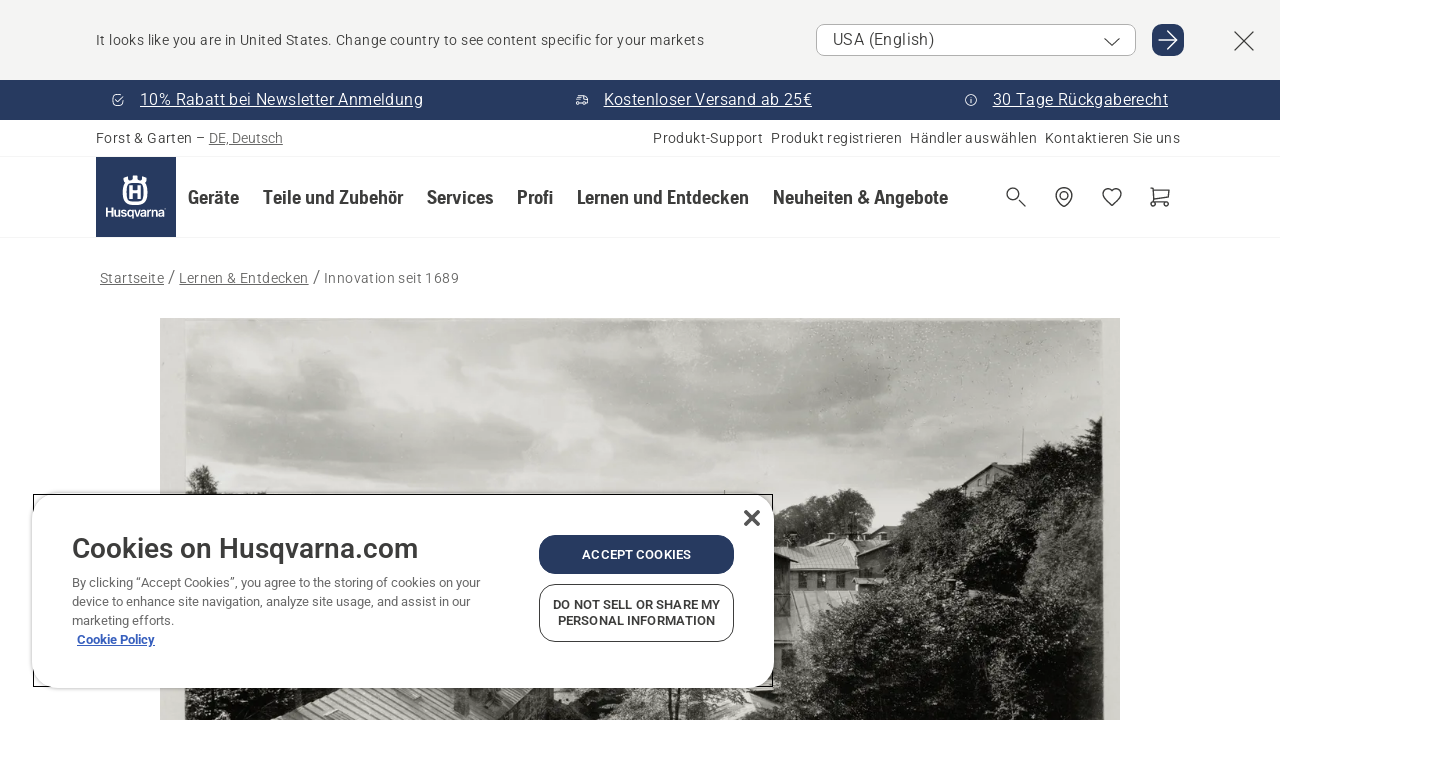

--- FILE ---
content_type: text/html; charset=utf-8
request_url: https://www.husqvarna.com/de/lernen-und-entdecken/330-jahre/
body_size: 44212
content:

<!DOCTYPE html>
<html class="no-js" lang="de-de" dir="ltr" data-theme="hbd">
<head>
    <meta charset="utf-8" />
    
    	<title>Husqvarna Geschichte - 330 Jahre Innovation | Husqvarna DE</title>
	<meta name="description" property="og:description" content="Die Anf&#228;nge des Unternehmens Husqvarna liegen in der N&#228;he der schwedischen Stadt J&#246;nk&#246;ping in der malerischen Provinz Sm&#229;land. Im kleinen &#214;rtchen Huskvarna" />
	<link rel="canonical" href="https://www.husqvarna.com/de/lernen-und-entdecken/330-jahre/" />
	<meta property="og:title" content="Husqvarna Geschichte - 330 Jahre Innovation" />
	<meta property="og:image" content="https://www-static-nw.husqvarna.com/-/images/aprimo/husqvarna/brand/photos/people-and-lifestyle/h/h955/00/h955-0009.jpg?v=1767554d152aa71&amp;format=opengraph-cover" />
	<meta property="og:image:type" content="opengraph-cover" />
	<meta property="og:image:width" content="1200" />
	<meta property="og:image:height" content="630" />
	<meta property="og:type" content="website" />
	<meta property="og:url" content="https://www.husqvarna.com/de/lernen-und-entdecken/330-jahre/" />
	<meta property="og:locale" content="de_DE" />

    <meta name="viewport" content="width=device-width, initial-scale=1.0" />

    <link rel="preload" href="https://www-static-nw.husqvarna.com/static/hbd/hbd-core.1ca59195.css" as="style">
    <link rel="preload" href="https://www-static-nw.husqvarna.com/static/hbd/hbd.4b7a0b6e.css" as="style">
    <link rel="preload" href="https://www-static-nw.husqvarna.com/static/hbd/runtime.ac1ff80f.js" as="script" crossorigin>
    <link rel="preload" href="https://www-static-nw.husqvarna.com/static/hbd/vendors.2c98486d.js" as="script" crossorigin>
    
    

    <link rel="preload" href="https://www-static-nw.husqvarna.com/static/hbd/hbd-core.99d874dd.js" as="script" crossorigin>
    <link rel="preload" href="https://www-static-nw.husqvarna.com/static/hbd/hbd-graphql.f3a493cf.js" as="script" crossorigin>
    <link rel="preload" href="https://www-static-nw.husqvarna.com/static/hbd/hbd.6a29ed72.js" as="script" crossorigin>
    
    


    <link rel="icon" href="https://www-static-nw.husqvarna.com/static/hbd/assets/hbd-favicon.6d6d9a4b.ico" sizes="any">

    <link rel="apple-touch-icon" href="https://www-static-nw.husqvarna.com/static/hbd/assets/hbd-touch-icon-iphone.843a0610.png">
    <link rel="apple-touch-icon" href="https://www-static-nw.husqvarna.com/static/hbd/assets/hbd-touch-icon-ipad.4b01de1e.png" sizes="152x152">
    <link rel="apple-touch-icon" href="https://www-static-nw.husqvarna.com/static/hbd/assets/hbd-touch-icon-iphone-retina.57cf865b.png" sizes="167x167">
    <link rel="apple-touch-icon" href="https://www-static-nw.husqvarna.com/static/hbd/assets/hbd-touch-icon-ipad-retina.7679ea01.png" sizes="180x180">

        <link rel="preload" href="https://www-static-nw.husqvarna.com/static/hbd/hbd-commerce.24b804fa.js" as="script">
    <link rel="stylesheet" href="https://www-static-nw.husqvarna.com/static/hbd/vendors.8003d671.css" />
    
    

    <link rel="stylesheet" href="https://www-static-nw.husqvarna.com/static/hbd/hbd-core.1ca59195.css" />
    <link rel="stylesheet" href="https://www-static-nw.husqvarna.com/static/hbd/hbd.4b7a0b6e.css" />
    
    


    
    

    
    

    
    

    <script>
        window.mapsKey = "AIzaSyBkxZ6MKHzEw2VKJbP5uBwIp-kGHaE6Qjk";
    </script>
    
    <script type="text/javascript" src="//uigujqlo0m.kameleoon.eu/kameleoon.js" async="true"></script>
    <script>trackingLayer = {
  "siteInfo": {
    "environment": "Production",
    "instance": "NXTEVOCD3",
    "version": "1.0.281-1-g3053ec9254",
    "name": "hbd-de-de-de",
    "language": "de-de",
    "languageCode": "de",
    "countryCode": "de"
  },
  "pageInfo": {
    "globalUrl": "/learn-and-discover/stories-and-inspiration/330-jahre",
    "globalTitle": "Innovation seit 1689",
    "template": "Stories and Inspiration Page",
    "modified": "2021-11-19",
    "responseCode": 200,
    "itemId": "{ED95AFE7-1E9E-4649-B4AF-788D6C53ED3C}",
    "hrefLangId": "{ED95AFE7-1E9E-4649-B4AF-788D6C53ED3C}",
    "csuOwner": "PGE"
  }
};dataLayer = [trackingLayer];</script>
        <!-- Google Tag Manager -->
<script>
    (function (w, d, s, l, i) {
        w[l] = w[l] || []; w[l].push({
            'gtm.start':
                new Date().getTime(), event: 'gtm.js'
        }); var f = d.getElementsByTagName(s)[0],
            j = d.createElement(s), dl = l != 'dataLayer' ? '&l=' + l : ''; j.async = true; j.src =
            'https://www.googletagmanager.com/gtm.js?id=' + i + dl; f.parentNode.insertBefore(j, f);
    })(window, document, 'script', 'dataLayer', 'GTM-NWGSNK5');</script>
 <!-- End Google Tag Manager -->

    <script src="https://cdn.cookielaw.org/scripttemplates/otSDKStub.js" crossorigin="anonymous" data-document-language="true" type="text/javascript" charset="UTF-8" data-domain-script="151f5b04-1638-46b5-8a9a-c1b14ac32d77"></script>
<script type="text/javascript">
    function OptanonWrapper() { }
</script>


    
    <script id="hbd-schema" type="application/ld+json">{
  "@context": "https://schema.org",
  "@graph": [
    {
      "@type": "Article",
      "mainEntityOfPage": {
        "@type": "WebPage",
        "@id": "https://www.husqvarna.com/de/lernen-und-entdecken/330-jahre/"
      },
      "headline": "Husqvarna Geschichte - Innovation seit 1689",
      "image": [
        "https://www-static-nw.husqvarna.com/-/images/aprimo/husqvarna/brand/photos/people-and-lifestyle/h/h955/00/h955-0009.webp?v=17675542a385d2a&format=SCHEMA_ORG_1_1",
        "https://www-static-nw.husqvarna.com/-/images/aprimo/husqvarna/brand/photos/people-and-lifestyle/h/h955/00/h955-0009.webp?v=1767554fac9dd3e&format=SCHEMA_ORG_4_3",
        "https://www-static-nw.husqvarna.com/-/images/aprimo/husqvarna/brand/photos/people-and-lifestyle/h/h955/00/h955-0009.webp?v=1767554a3b18a9e&format=SCHEMA_ORG_16_9"
      ],
      "dateModified": "2021-11-19T15:28:06Z",
      "author": {
        "@type": "Organization",
        "name": "Husqvarna Forest and Garden",
        "url": "https://www.husqvarna.com/"
      },
      "publisher": {
        "@type": "Organization",
        "name": "Husqvarna Forest and Garden",
        "url": "https://www.husqvarna.com/"
      }
    },
    {
      "@type": "BreadcrumbList",
      "itemListElement": [
        {
          "@type": "ListItem",
          "name": "Startseite",
          "item": "https://www.husqvarna.com/de/",
          "position": 1
        },
        {
          "@type": "ListItem",
          "name": "Lernen & Entdecken",
          "item": "https://www.husqvarna.com/de/lernen-und-entdecken/",
          "position": 2
        },
        {
          "@type": "ListItem",
          "name": "Innovation seit 1689",
          "item": "https://www.husqvarna.com/de/lernen-und-entdecken/330-jahre/",
          "position": 3
        }
      ]
    }
  ]
}</script>
    
    
</head>
<body>
        <!-- Google Tag Manager (noscript) -->
    <noscript>
        <iframe src="https://www.googletagmanager.com/ns.html?id=GTM-NWGSNK5" title="Google Tag Manager"
                height="0" width="0" style="display:none;visibility:hidden"></iframe>
    </noscript>
    <!-- End Google Tag Manager (noscript) -->


    <div class="hui-page hbd-page">

        


<div id="react_0HNINRHBGMNUO"></div>
<script>window.addEventListener('DOMContentLoaded', function() {if (typeof(ReactDOMClient) !== "undefined") { ReactDOMClient.createRoot(document.getElementById("react_0HNINRHBGMNUO")).render(React.createElement(CountrySuggest, {"description":"It looks like you are in {country}. Change country to see content specific for your markets","selectOtherMarket":"Other country or area","messages":{"countrySelector.selectMarketLabel":"Select market","countrySelector.goToMarketAriaLabel":"Go to {market}","countrySelector.closeButtonAriaLabel":"Close country suggestion banner"},"locale":"de-DE"}))}});</script>


<div id="react_0HNINRHBGMNUP"></div>
<script>window.addEventListener('DOMContentLoaded', function() {if (typeof(ReactDOMClient) !== "undefined") { ReactDOMClient.createRoot(document.getElementById("react_0HNINRHBGMNUP")).render(React.createElement(TopBanner, {"links":[{"text":"10% Rabatt bei Newsletter Anmeldung","href":"/de/newsletter/","iconId":"check-filled","target":"","isInternal":true,"isMediaLink":false,"kind":"internal","title":"","rel":null},{"text":"Kostenloser Versand ab 25€","href":"/de/lernen-und-entdecken/online-kaufen/","iconId":"deliver","target":"","isInternal":true,"isMediaLink":false,"kind":"internal","title":"","rel":null},{"text":"30 Tage Rückgaberecht","href":"/de/ruckgaberichtlinien/","iconId":"info","target":"","isInternal":true,"isMediaLink":false,"kind":"internal","title":"","rel":null}],"variant":"Primary"}))}});</script>


<div id="react_0HNINRHBGMNUR"><header role="banner" aria-label="Main" class="_0TxBeWAvvsz+vk4hhHa9vQ==" data-ui-component="MainNavigation"><div class="XMHQLqF4SUc-6-BDqsF81g=="><div class="uSBxaC7n uiIh47Y7 uzfsTf03" style="--ui-sm-py:2"><div class="uoCsWAYD uy09N2ne uPSM6-iw uiytIAkK" style="--ui-sm-gap:5"><div class="uVQHIWAi"><div class="Otw42WHdOq33OiEBWGgo1g== ugRU3HGQ uQ4aIXV3"><span class="uzD7pFtNwXhNcpkwszZKIw==">Forst &amp; Garten</span> <!-- -->–<!-- --> <button type="button" class="uo9X32Bd u32VY3YO fGtNKFe8iRS141ukKkPiCQ==">DE, Deutsch</button></div></div><nav aria-label="Services"><ul class="uPSM6-iw uiytIAkK mYHwRlTnk+zfCqgatOT-5g==" style="--ui-sm-gap:2"><li class="_8wMRltLUraQvGgDbsjQ+ag== ugRU3HGQ uxv-9nLh uQ4aIXV3" style="--ui-sm-px:1"><a href="/de/beratung/" target="" title="" class="uZHfHJIn">Produkt-Support</a></li><li class="_8wMRltLUraQvGgDbsjQ+ag== ugRU3HGQ uxv-9nLh uQ4aIXV3" style="--ui-sm-px:1"><a href="/de/beratung/produktregistrierung/" target="" title="" class="uZHfHJIn">Produkt registrieren</a></li><li class="_8wMRltLUraQvGgDbsjQ+ag== ugRU3HGQ uxv-9nLh uQ4aIXV3" style="--ui-sm-px:1"><a href="/de/husqvarna-haendlersuche/" target="" title="" class="uZHfHJIn">Händler auswählen</a></li><li class="_8wMRltLUraQvGgDbsjQ+ag== ugRU3HGQ uxv-9nLh uQ4aIXV3" style="--ui-sm-px:1"><a href="/de/beratung/kontakt/" target="" title="" class="uZHfHJIn">Kontaktieren Sie uns</a></li></ul></nav></div></div></div><nav class="_77pHM-JHTSBT+EPE5DGvxA==" aria-label="Global"><div class="uSBxaC7n u6zSNzRt u3kAO-la"><div class="uoCsWAYD uPSM6-iw uY-d1Ts5 uiytIAkK" style="--ui-sm-gap:3;--ui-md-gap:4"><a id="10c37a40f8904028a578cb5a26c6113a" href="/de/" class="uZHfHJIn uEj5WocNdINM0Urm5LHveQ==" aria-label="Startseite"><svg aria-hidden="true" class="us-NkA9u u3IFqJL8 u-GWObsf u2cpEdV0" style="--ui-sm-s:10;--ui-lg-s:15"><use href="/static/hbd/assets/icons.76d299f6.svg#husqvarna-logo-text"></use></svg></a><div class="u7hPjq9s b2SlaLFu1+jqcHsW+4Y+uw=="><div class="u7hPjq9s u4TFckAP"><div id="navigation-mobile-focus-trap-firstTrap" tabindex="0"></div><div class="ubrBIuT0 uxv-9nLh uoCsWAYD uiytIAkK PeuLjE-ersS6zotFzInbbQ==" style="--ui-sm-px:2"><div class="ucHWfxgX"><p class="ugRU3HGQ uFi7JbtY"></p></div><button type="button" class="u3OpNcWE uLGRsYIv uaIJqYxQ uy-IAAOs" style="--ui-btn-cx:50%;--ui-btn-cy:50%" aria-label="Navigation schließen"><svg aria-hidden="true" class="us-NkA9u uEC3XEnT u3IFqJL8" style="--ui-sm-s:5"><use href="/static/hbd/assets/icons.76d299f6.svg#close"></use></svg><span class="ub05h2c3"></span></button></div><div class="u7hPjq9s uiytIAkK uzwonL-u u5m-A9gv lvUmJ8bvxaPjtg-ZPIozwQ=="><div class="uGaFfQ4s uxv-9nLh ubE3ebLc uzfsTf03 u5nlXyxP u7hPjq9s uWPRFVaF uIg-hTmM" style="--ui-sm-px:6;--ui-lg-px:0;--ui-sm-py:3;--ui-lg-py:0"><div class="u7hPjq9s oBD4wcuDfDFXgyClNP76Lg=="><div class="OQ1fhZeHedPk-AjsJfeezA=="><div><div class="NQn52AVwHjwOFmJrBTm5Yw== XjlailUrV2bP-RqA+LYnOQ=="><button type="button" class="uo9X32Bd uxv-9nLh ur8NhxWr uzfsTf03 TFL5h9tGVKroYlKVY7J6bQ== XkUF-LJs9eW46umbiS8F1g==" style="--ui-sm-px:4;--ui-md-px:3;--ui-sm-py:3" aria-expanded="false"><span class="u7hPjq9s u18bDcVI uVlWFPAP uoCsWAYD uy09N2ne uPSM6-iw uiytIAkK buiDgiJ9y3SPg1VSKFN9uA==" style="--ui-sm-gap:4"><span class="X9D68nbjuhd172ecd9Wfow== ugRU3HGQ ujd3WTBv">Geräte</span><svg aria-hidden="true" class="us-NkA9u ui-rtl-mirror VtqcbORui8y5RkkLxQDggA== u3IFqJL8" style="--ui-sm-s:4"><use href="/static/hbd/assets/icons.76d299f6.svg#angle-right"></use></svg></span></button><div class="u7hPjq9s kXdilRabscSe4z3w-lqxcg=="><div class="uSBxaC7n u6zSNzRt u3kAO-la"><div class="u7hPjq9s uzfsTf03 u5nlXyxP uiytIAkK _2i0aDB1RZKfG7AvCnQ4AqA==" style="--ui-sm-py:0;--ui-lg-py:10"><div class="u7hPjq9s ucE0xXE4 uVQHIWAi _8+3oB-uW4DaUU6j9zPGIxw==" style="--ui-lg-w:71" data-depth="2"><div class="-W-J9rZ4QZeo5-Ep2E033Q=="><button type="button" class="uo9X32Bd u7hPjq9s uQy-zy5Z pRy+lhrJQUOIQXLdo2nERQ==" style="--ui-sm-br:4"><div class="u18bDcVI uoCsWAYD uy09N2ne uPSM6-iw uiytIAkK" style="--ui-sm-gap:4"><p class="jx9YjxawtpFnz91SqZVTeg== ugRU3HGQ ufOfyEzZ">Sägen und Schneiden</p><svg aria-hidden="true" class="us-NkA9u ui-rtl-mirror u3IFqJL8" style="--ui-sm-s:4"><use href="/static/hbd/assets/icons.76d299f6.svg#angle-right"></use></svg></div></button></div><div class="-W-J9rZ4QZeo5-Ep2E033Q=="><button type="button" class="uo9X32Bd u7hPjq9s uQy-zy5Z pRy+lhrJQUOIQXLdo2nERQ==" style="--ui-sm-br:4"><div class="u18bDcVI uoCsWAYD uy09N2ne uPSM6-iw uiytIAkK" style="--ui-sm-gap:4"><p class="jx9YjxawtpFnz91SqZVTeg== ugRU3HGQ ufOfyEzZ">Rasenmähen</p><svg aria-hidden="true" class="us-NkA9u ui-rtl-mirror u3IFqJL8" style="--ui-sm-s:4"><use href="/static/hbd/assets/icons.76d299f6.svg#angle-right"></use></svg></div></button></div><div class="-W-J9rZ4QZeo5-Ep2E033Q=="><button type="button" class="uo9X32Bd u7hPjq9s uQy-zy5Z pRy+lhrJQUOIQXLdo2nERQ==" style="--ui-sm-br:4"><div class="u18bDcVI uoCsWAYD uy09N2ne uPSM6-iw uiytIAkK" style="--ui-sm-gap:4"><p class="jx9YjxawtpFnz91SqZVTeg== ugRU3HGQ ufOfyEzZ">Trimmen und Freischneiden</p><svg aria-hidden="true" class="us-NkA9u ui-rtl-mirror u3IFqJL8" style="--ui-sm-s:4"><use href="/static/hbd/assets/icons.76d299f6.svg#angle-right"></use></svg></div></button></div><div class="-W-J9rZ4QZeo5-Ep2E033Q=="><button type="button" class="uo9X32Bd u7hPjq9s uQy-zy5Z pRy+lhrJQUOIQXLdo2nERQ==" style="--ui-sm-br:4"><div class="u18bDcVI uoCsWAYD uy09N2ne uPSM6-iw uiytIAkK" style="--ui-sm-gap:4"><p class="jx9YjxawtpFnz91SqZVTeg== ugRU3HGQ ufOfyEzZ">Erdreich-, Rasen- und Bodenpflege</p><svg aria-hidden="true" class="us-NkA9u ui-rtl-mirror u3IFqJL8" style="--ui-sm-s:4"><use href="/static/hbd/assets/icons.76d299f6.svg#angle-right"></use></svg></div></button></div><div class="-W-J9rZ4QZeo5-Ep2E033Q=="><button type="button" class="uo9X32Bd u7hPjq9s uQy-zy5Z pRy+lhrJQUOIQXLdo2nERQ==" style="--ui-sm-br:4"><div class="u18bDcVI uoCsWAYD uy09N2ne uPSM6-iw uiytIAkK" style="--ui-sm-gap:4"><p class="jx9YjxawtpFnz91SqZVTeg== ugRU3HGQ ufOfyEzZ">Reinigung</p><svg aria-hidden="true" class="us-NkA9u ui-rtl-mirror u3IFqJL8" style="--ui-sm-s:4"><use href="/static/hbd/assets/icons.76d299f6.svg#angle-right"></use></svg></div></button></div><div class="-W-J9rZ4QZeo5-Ep2E033Q=="><button type="button" class="uo9X32Bd u7hPjq9s uQy-zy5Z pRy+lhrJQUOIQXLdo2nERQ==" style="--ui-sm-br:4"><div class="u18bDcVI uoCsWAYD uy09N2ne uPSM6-iw uiytIAkK" style="--ui-sm-gap:4"><p class="jx9YjxawtpFnz91SqZVTeg== ugRU3HGQ ufOfyEzZ">Akkubetrieben</p><svg aria-hidden="true" class="us-NkA9u ui-rtl-mirror u3IFqJL8" style="--ui-sm-s:4"><use href="/static/hbd/assets/icons.76d299f6.svg#angle-right"></use></svg></div></button></div><div class="-W-J9rZ4QZeo5-Ep2E033Q=="><button type="button" class="uo9X32Bd u7hPjq9s uQy-zy5Z pRy+lhrJQUOIQXLdo2nERQ==" style="--ui-sm-br:4"><div class="u18bDcVI uoCsWAYD uy09N2ne uPSM6-iw uiytIAkK" style="--ui-sm-gap:4"><p class="jx9YjxawtpFnz91SqZVTeg== ugRU3HGQ ufOfyEzZ">Ausrüstung, Bekleidung und Verbrauchsmaterialien</p><svg aria-hidden="true" class="us-NkA9u ui-rtl-mirror u3IFqJL8" style="--ui-sm-s:4"><use href="/static/hbd/assets/icons.76d299f6.svg#angle-right"></use></svg></div></button></div><div class="-W-J9rZ4QZeo5-Ep2E033Q=="><button type="button" class="uo9X32Bd u7hPjq9s uQy-zy5Z pRy+lhrJQUOIQXLdo2nERQ==" style="--ui-sm-br:4"><div class="u18bDcVI uoCsWAYD uy09N2ne uPSM6-iw uiytIAkK" style="--ui-sm-gap:4"><p class="jx9YjxawtpFnz91SqZVTeg== ugRU3HGQ ufOfyEzZ">Teile und Zubehör</p><svg aria-hidden="true" class="us-NkA9u ui-rtl-mirror u3IFqJL8" style="--ui-sm-s:4"><use href="/static/hbd/assets/icons.76d299f6.svg#angle-right"></use></svg></div></button></div></div><div class="u7hPjq9s uWswdYXc uQS9r--H uiytIAkK WkEDtZkgC+40Lw8boYJ2qw==" data-depth="3"><div class="ucHWfxgX uHXX0h5Y _6UOc4C0vnhav0d3+YsdBWg=="><div class="uiytIAkK uzwonL-u u5m-A9gv UHSSs8xTz2RiBtlmwOG7Sw=="><div class="uGaFfQ4s uZPpfqyY uoNhSvTV uBwO2KAL urQOBR1Y uWPRFVaF uemGGq7c" style="--ui-sm-pr:0;--ui-lg-pr:7;--ui-sm-pl:0;--ui-lg-pl:15"><div><div class="o9vVNf-rpSGSZ89XN8g8Xw=="><div style="width:50%"><div class="uUjJLonN UeLm27Vt5pb3WicR6onRVQ==" style="--ui-sm-mb:8"><div id="link-group-title_kettensagen" class="eKweNcVlyCgajR+zjBZJPg== ugRU3HGQ uUjJLonN ufOfyEzZ" style="--ui-sm-mb:3">Kettensägen</div><ul class="EEh7+UCRq-JKFpuVwu2vXQ==" aria-labelledby="link-group-title_kettensagen"><li class="qbJuONFqWw8KTndKhl89Zw== ugRU3HGQ uQ4aIXV3"><a href="/de/kettensagen/" class="uZHfHJIn pRKxpccoL3RWAFYoYQ179g==">Alle Kettensägen</a></li><li class="qbJuONFqWw8KTndKhl89Zw== ugRU3HGQ uQ4aIXV3"><a href="/de/kettensagen/motorsaegen-fuer-profis/" class="uZHfHJIn pRKxpccoL3RWAFYoYQ179g==">Profi-Motorsägen</a></li><li class="qbJuONFqWw8KTndKhl89Zw== ugRU3HGQ uQ4aIXV3"><a href="/de/kettensagen/akku-und-elektro-motorsaegen/" class="uZHfHJIn pRKxpccoL3RWAFYoYQ179g==">Akku- und Elektro-Kettensägen</a></li><li class="qbJuONFqWw8KTndKhl89Zw== ugRU3HGQ uQ4aIXV3"><a href="/de/kettensagen/benzin-motorsaegen/" class="uZHfHJIn pRKxpccoL3RWAFYoYQ179g==">Benzin-Kettensägen</a></li><li class="qbJuONFqWw8KTndKhl89Zw== ugRU3HGQ uQ4aIXV3"><a href="/de/kettensagen/motorsaegen-fuer-die-baumpflege/" class="uZHfHJIn pRKxpccoL3RWAFYoYQ179g==">Kettensägen für die Baumpflege</a></li><li class="qbJuONFqWw8KTndKhl89Zw== ugRU3HGQ uQ4aIXV3"><a href="/de/kettensagen/mini-motorsaegen/" class="uZHfHJIn pRKxpccoL3RWAFYoYQ179g==">Mini Kettensägen &amp; kleine Kettensägen</a></li><li class="qbJuONFqWw8KTndKhl89Zw== ugRU3HGQ uQ4aIXV3"><a href="/de/ersatzteile-und-zubehoer-fuer-motorsaegen/" class="uZHfHJIn pRKxpccoL3RWAFYoYQ179g==">Alle Teile Ersatzteile und Zubehör für Kettensägen</a></li></ul></div><div class="uUjJLonN UeLm27Vt5pb3WicR6onRVQ==" style="--ui-sm-mb:8"><div id="link-group-title_trennschleifer" class="eKweNcVlyCgajR+zjBZJPg== ugRU3HGQ uUjJLonN ufOfyEzZ" style="--ui-sm-mb:3">Trennschleifer</div><ul class="EEh7+UCRq-JKFpuVwu2vXQ==" aria-labelledby="link-group-title_trennschleifer"><li class="qbJuONFqWw8KTndKhl89Zw== ugRU3HGQ uQ4aIXV3"><a href="/de/trennschleifer/" class="uZHfHJIn pRKxpccoL3RWAFYoYQ179g==">Alle Trennschleifer</a></li><li class="qbJuONFqWw8KTndKhl89Zw== ugRU3HGQ uQ4aIXV3"><a href="/de/trennschleifer/akku-elektrische-trennschleifer/" class="uZHfHJIn pRKxpccoL3RWAFYoYQ179g==">Akku- &amp; elektrische Trennschleifer</a></li><li class="qbJuONFqWw8KTndKhl89Zw== ugRU3HGQ uQ4aIXV3"><a href="/de/trennschleifer/benzintrennschleifer/" class="uZHfHJIn pRKxpccoL3RWAFYoYQ179g==">Benzintrennschleifer</a></li><li class="qbJuONFqWw8KTndKhl89Zw== ugRU3HGQ uQ4aIXV3"><a href="/de/ersatzteile-und-zubehoer-fuer-trennschleifer/" class="uZHfHJIn pRKxpccoL3RWAFYoYQ179g==">Alle Teile Trennschleifer Zubehör</a></li></ul></div></div><div style="width:50%"><div class="uUjJLonN UeLm27Vt5pb3WicR6onRVQ==" style="--ui-sm-mb:8"><div id="link-group-title_hochentaster" class="eKweNcVlyCgajR+zjBZJPg== ugRU3HGQ uUjJLonN ufOfyEzZ" style="--ui-sm-mb:3">Hochentaster</div><ul class="EEh7+UCRq-JKFpuVwu2vXQ==" aria-labelledby="link-group-title_hochentaster"><li class="qbJuONFqWw8KTndKhl89Zw== ugRU3HGQ uQ4aIXV3"><a href="/de/hochentaster/" class="uZHfHJIn pRKxpccoL3RWAFYoYQ179g==">Alle Hochentaster</a></li><li class="qbJuONFqWw8KTndKhl89Zw== ugRU3HGQ uQ4aIXV3"><a href="/de/hochentaster/hochentaster-fuer-den-professionellen-gebrauch/" class="uZHfHJIn pRKxpccoL3RWAFYoYQ179g==">Hochentaster für den professionellen Gebrauch</a></li><li class="qbJuONFqWw8KTndKhl89Zw== ugRU3HGQ uQ4aIXV3"><a href="/de/hochentaster/akku-und-elektro-hochentaster/" class="uZHfHJIn pRKxpccoL3RWAFYoYQ179g==">Akku- und Elektro-Hochentaster</a></li><li class="qbJuONFqWw8KTndKhl89Zw== ugRU3HGQ uQ4aIXV3"><a href="/de/hochentaster/benzin-hochentaster/" class="uZHfHJIn pRKxpccoL3RWAFYoYQ179g==">Benzin-Hochentaster</a></li><li class="qbJuONFqWw8KTndKhl89Zw== ugRU3HGQ uQ4aIXV3"><a href="/de/ersatzteile-und-zubehoer-fuer-hochentaster/" class="uZHfHJIn pRKxpccoL3RWAFYoYQ179g==">Alle Teile Hochentaster Zubehör</a></li></ul></div><div class="uUjJLonN UeLm27Vt5pb3WicR6onRVQ==" style="--ui-sm-mb:0"><div id="link-group-title_astsagen" class="eKweNcVlyCgajR+zjBZJPg== ugRU3HGQ uUjJLonN ufOfyEzZ" style="--ui-sm-mb:3">Astsägen</div><ul class="EEh7+UCRq-JKFpuVwu2vXQ==" aria-labelledby="link-group-title_astsagen"><li class="qbJuONFqWw8KTndKhl89Zw== ugRU3HGQ uQ4aIXV3"><a href="/de/hochentaster-gartenscheren/" class="uZHfHJIn pRKxpccoL3RWAFYoYQ179g==">Alle Astsägen mit Hochentastervorsatz</a></li></ul></div></div></div></div></div></div></div><div class="um1EQgy- uVQHIWAi"><div class="xAH2w+5ebH696x92Kx0-og=="><div class="s-Cazjv0GCC0BV2R4zeycQ== ugRU3HGQ uUjJLonN ufOfyEzZ" style="--ui-sm-mb:3">Sehen Sie sich auch Folgendes an</div><ul class="faxdOLQmEUIN1IDU9u82hQ=="><li class="UzfNh-QBouRiq0Xj9LRSDg== ugRU3HGQ uQ4aIXV3"><a href="/de/lernen-und-entdecken/leitfaden-fur-schienen-ketten/" class="uZHfHJIn Vfwu2SwB2mQinKhNngvUiA==">Leitfaden für Schienen &amp; Ketten</a></li><li class="UzfNh-QBouRiq0Xj9LRSDg== ugRU3HGQ uQ4aIXV3"><a href="/de/forstwerkzeuge-und-aexte/" class="uZHfHJIn Vfwu2SwB2mQinKhNngvUiA==">Forstwerkzeuge und Äxte</a></li><li class="UzfNh-QBouRiq0Xj9LRSDg== ugRU3HGQ uQ4aIXV3"><a href="/de/services/services-by-husqvarna/" class="uZHfHJIn Vfwu2SwB2mQinKhNngvUiA==">Services by Husqvarna</a></li><li class="UzfNh-QBouRiq0Xj9LRSDg== ugRU3HGQ uQ4aIXV3"><a href="/de/services/fleet-services/" class="uZHfHJIn Vfwu2SwB2mQinKhNngvUiA==">Husqvarna Fleet Services</a></li></ul></div></div></div><div class="u7hPjq9s uWswdYXc uQS9r--H uiytIAkK WkEDtZkgC+40Lw8boYJ2qw==" data-depth="3"><div class="ucHWfxgX uHXX0h5Y _6UOc4C0vnhav0d3+YsdBWg=="><div class="uiytIAkK uzwonL-u u5m-A9gv UHSSs8xTz2RiBtlmwOG7Sw=="><div class="uGaFfQ4s uZPpfqyY uoNhSvTV uBwO2KAL urQOBR1Y uWPRFVaF uemGGq7c" style="--ui-sm-pr:0;--ui-lg-pr:7;--ui-sm-pl:0;--ui-lg-pl:15"><div><div class="o9vVNf-rpSGSZ89XN8g8Xw=="><div style="width:50%"><div class="uUjJLonN UeLm27Vt5pb3WicR6onRVQ==" style="--ui-sm-mb:8"><div id="link-group-title_mahroboter" class="eKweNcVlyCgajR+zjBZJPg== ugRU3HGQ uUjJLonN ufOfyEzZ" style="--ui-sm-mb:3">Mähroboter</div><ul class="EEh7+UCRq-JKFpuVwu2vXQ==" aria-labelledby="link-group-title_mahroboter"><li class="qbJuONFqWw8KTndKhl89Zw== ugRU3HGQ uQ4aIXV3"><a href="/de/maehroboter/" class="uZHfHJIn pRKxpccoL3RWAFYoYQ179g==">Alle Mähroboter</a></li><li class="qbJuONFqWw8KTndKhl89Zw== ugRU3HGQ uQ4aIXV3"><a href="/de/maehroboter/profi-maehroboter/" class="uZHfHJIn pRKxpccoL3RWAFYoYQ179g==">Profi-Mähroboter</a></li><li class="qbJuONFqWw8KTndKhl89Zw== ugRU3HGQ uQ4aIXV3"><a href="/de/maehroboter/robotic-lawn-mower-bundles/" class="uZHfHJIn pRKxpccoL3RWAFYoYQ179g==">Mähroboter Bundles</a></li><li class="qbJuONFqWw8KTndKhl89Zw== ugRU3HGQ uQ4aIXV3"><a href="/de/maehroboter/mahroboter-fur-privatanwender/" class="uZHfHJIn pRKxpccoL3RWAFYoYQ179g==">Mähroboter für Privatanwender</a></li><li class="qbJuONFqWw8KTndKhl89Zw== ugRU3HGQ uQ4aIXV3"><a href="/de/maehroboter/without-perimeter-wire/" class="uZHfHJIn pRKxpccoL3RWAFYoYQ179g==">Mähroboter ohne Begrenzungskabel</a></li><li class="qbJuONFqWw8KTndKhl89Zw== ugRU3HGQ uQ4aIXV3"><a href="/de/ersatzteile-und-zubehoer-fuer-maehroboter/" class="uZHfHJIn pRKxpccoL3RWAFYoYQ179g==">Alle Teile Mähroboter Zubehör</a></li></ul></div><div class="uUjJLonN UeLm27Vt5pb3WicR6onRVQ==" style="--ui-sm-mb:8"><div id="link-group-title_nullwendekreismaher" class="eKweNcVlyCgajR+zjBZJPg== ugRU3HGQ uUjJLonN ufOfyEzZ" style="--ui-sm-mb:3">Nullwendekreismäher</div><ul class="EEh7+UCRq-JKFpuVwu2vXQ==" aria-labelledby="link-group-title_nullwendekreismaher"><li class="qbJuONFqWw8KTndKhl89Zw== ugRU3HGQ uQ4aIXV3"><a href="/de/nullwendekreismaeher/" class="uZHfHJIn pRKxpccoL3RWAFYoYQ179g==">Alle Nullwendekreismäher</a></li><li class="qbJuONFqWw8KTndKhl89Zw== ugRU3HGQ uQ4aIXV3"><a href="/de/nullwendekreismaeher/profi-nullwendekreismaeher/" class="uZHfHJIn pRKxpccoL3RWAFYoYQ179g==">Profi-Nullwendekreismäher</a></li><li class="qbJuONFqWw8KTndKhl89Zw== ugRU3HGQ uQ4aIXV3"><a href="/de/ersatzteile-und-zubehoer-fuer-nullwendekreismaeher/" class="uZHfHJIn pRKxpccoL3RWAFYoYQ179g==">Alle Teile Nullwendekreismäher Zubehör</a></li></ul></div><div class="uUjJLonN UeLm27Vt5pb3WicR6onRVQ==" style="--ui-sm-mb:0"><div id="link-group-title_gartentraktoren" class="eKweNcVlyCgajR+zjBZJPg== ugRU3HGQ uUjJLonN ufOfyEzZ" style="--ui-sm-mb:3">Gartentraktoren</div><ul class="EEh7+UCRq-JKFpuVwu2vXQ==" aria-labelledby="link-group-title_gartentraktoren"><li class="qbJuONFqWw8KTndKhl89Zw== ugRU3HGQ uQ4aIXV3"><a href="/de/gartentraktoren/" class="uZHfHJIn pRKxpccoL3RWAFYoYQ179g==">Alle Gartentraktoren</a></li><li class="qbJuONFqWw8KTndKhl89Zw== ugRU3HGQ uQ4aIXV3"><a href="/de/ersatzteile-und-zubehoer-fuer-gartentraktoren/" class="uZHfHJIn pRKxpccoL3RWAFYoYQ179g==">Alle Teile Gartentraktoren Zubehör</a></li></ul></div></div><div style="width:50%"><div class="uUjJLonN UeLm27Vt5pb3WicR6onRVQ==" style="--ui-sm-mb:8"><div id="link-group-title_rasenmaher" class="eKweNcVlyCgajR+zjBZJPg== ugRU3HGQ uUjJLonN ufOfyEzZ" style="--ui-sm-mb:3">Rasenmäher</div><ul class="EEh7+UCRq-JKFpuVwu2vXQ==" aria-labelledby="link-group-title_rasenmaher"><li class="qbJuONFqWw8KTndKhl89Zw== ugRU3HGQ uQ4aIXV3"><a href="/de/rasenmaeher/" class="uZHfHJIn pRKxpccoL3RWAFYoYQ179g==">Alle Rasenmäher</a></li><li class="qbJuONFqWw8KTndKhl89Zw== ugRU3HGQ uQ4aIXV3"><a href="/de/rasenmaeher/profi-rasenmaeher/" class="uZHfHJIn pRKxpccoL3RWAFYoYQ179g==">Profi-Rasenmäher</a></li><li class="qbJuONFqWw8KTndKhl89Zw== ugRU3HGQ uQ4aIXV3"><a href="/de/rasenmaeher/akku-und-elektro-rasenmaeher/" class="uZHfHJIn pRKxpccoL3RWAFYoYQ179g==">Akku- und Elektro-Rasenmäher</a></li><li class="qbJuONFqWw8KTndKhl89Zw== ugRU3HGQ uQ4aIXV3"><a href="/de/rasenmaeher/benzin-rasenmaeher/" class="uZHfHJIn pRKxpccoL3RWAFYoYQ179g==">Benzin-Rasenmäher</a></li><li class="qbJuONFqWw8KTndKhl89Zw== ugRU3HGQ uQ4aIXV3"><a href="/de/rasenmaeher/rasenmaeher-mit-antrieb/" class="uZHfHJIn pRKxpccoL3RWAFYoYQ179g==">Rasenmäher mit antrieb</a></li><li class="qbJuONFqWw8KTndKhl89Zw== ugRU3HGQ uQ4aIXV3"><a href="/de/ersatzteile-und-zubehoer-fuer-rasenmaeher/" class="uZHfHJIn pRKxpccoL3RWAFYoYQ179g==">Alle Teile Rasenmäher Zubehör</a></li></ul></div><div class="uUjJLonN UeLm27Vt5pb3WicR6onRVQ==" style="--ui-sm-mb:8"><div id="link-group-title_aufsitzrasenmaher" class="eKweNcVlyCgajR+zjBZJPg== ugRU3HGQ uUjJLonN ufOfyEzZ" style="--ui-sm-mb:3">Aufsitzrasenmäher</div><ul class="EEh7+UCRq-JKFpuVwu2vXQ==" aria-labelledby="link-group-title_aufsitzrasenmaher"><li class="qbJuONFqWw8KTndKhl89Zw== ugRU3HGQ uQ4aIXV3"><a href="/de/aufsitzfrontmaeher/" class="uZHfHJIn pRKxpccoL3RWAFYoYQ179g==">Alle Aufsitzrasenmäher</a></li><li class="qbJuONFqWw8KTndKhl89Zw== ugRU3HGQ uQ4aIXV3"><a href="/de/aufsitzfrontmaeher/profi-aufsitzfrontmaeher/" class="uZHfHJIn pRKxpccoL3RWAFYoYQ179g==">Profi-Aufsitzfrontmäher</a></li><li class="qbJuONFqWw8KTndKhl89Zw== ugRU3HGQ uQ4aIXV3"><a href="/de/aufsitzfrontmaeher/aufsitzfrontmaeher-fuer-privaten-bereich/" class="uZHfHJIn pRKxpccoL3RWAFYoYQ179g==">Aufsitzrasenmäher für den privaten Bereich</a></li><li class="qbJuONFqWw8KTndKhl89Zw== ugRU3HGQ uQ4aIXV3"><a href="/de/teile-und-zubehoer-fuer-aufsitzfrontmaeher/" class="uZHfHJIn pRKxpccoL3RWAFYoYQ179g==">Alle Teile Aufsitzfrontmäher Zubehör</a></li></ul></div></div></div></div></div></div></div><div class="um1EQgy- uVQHIWAi"><div class="xAH2w+5ebH696x92Kx0-og=="><div class="s-Cazjv0GCC0BV2R4zeycQ== ugRU3HGQ uUjJLonN ufOfyEzZ" style="--ui-sm-mb:3">Sehen Sie sich auch Folgendes an</div><ul class="faxdOLQmEUIN1IDU9u82hQ=="><li class="UzfNh-QBouRiq0Xj9LRSDg== ugRU3HGQ uQ4aIXV3"><a href="/de/lernen-und-entdecken/kaufleitfaden-fur-automower-mahroboter/" class="uZHfHJIn Vfwu2SwB2mQinKhNngvUiA==">Kaufleitfaden für Automower Mähroboter</a></li><li class="UzfNh-QBouRiq0Xj9LRSDg== ugRU3HGQ uQ4aIXV3"><a href="/de/lernen-und-entdecken/ceora/" class="uZHfHJIn Vfwu2SwB2mQinKhNngvUiA==">CEORA – Professionelle Rasenpflege in großem Maßstab</a></li><li class="UzfNh-QBouRiq0Xj9LRSDg== ugRU3HGQ uQ4aIXV3"><a href="/de/services/automower-connect/" class="uZHfHJIn Vfwu2SwB2mQinKhNngvUiA==">Automower® Connect</a></li><li class="UzfNh-QBouRiq0Xj9LRSDg== ugRU3HGQ uQ4aIXV3"><a href="/de/services/services-by-husqvarna/" class="uZHfHJIn Vfwu2SwB2mQinKhNngvUiA==">Services by Husqvarna</a></li></ul></div></div></div><div class="u7hPjq9s uWswdYXc uQS9r--H uiytIAkK WkEDtZkgC+40Lw8boYJ2qw==" data-depth="3"><div class="ucHWfxgX uHXX0h5Y _6UOc4C0vnhav0d3+YsdBWg=="><div class="uiytIAkK uzwonL-u u5m-A9gv UHSSs8xTz2RiBtlmwOG7Sw=="><div class="uGaFfQ4s uZPpfqyY uoNhSvTV uBwO2KAL urQOBR1Y uWPRFVaF uemGGq7c" style="--ui-sm-pr:0;--ui-lg-pr:7;--ui-sm-pl:0;--ui-lg-pl:15"><div><div class="o9vVNf-rpSGSZ89XN8g8Xw=="><div style="width:50%"><div class="uUjJLonN UeLm27Vt5pb3WicR6onRVQ==" style="--ui-sm-mb:8"><div id="link-group-title_motorsensen" class="eKweNcVlyCgajR+zjBZJPg== ugRU3HGQ uUjJLonN ufOfyEzZ" style="--ui-sm-mb:3">Motorsensen</div><ul class="EEh7+UCRq-JKFpuVwu2vXQ==" aria-labelledby="link-group-title_motorsensen"><li class="qbJuONFqWw8KTndKhl89Zw== ugRU3HGQ uQ4aIXV3"><a href="/de/motorsensen/" class="uZHfHJIn pRKxpccoL3RWAFYoYQ179g==">Alle Motorsensen</a></li><li class="qbJuONFqWw8KTndKhl89Zw== ugRU3HGQ uQ4aIXV3"><a href="/de/motorsensen/profi-motorsensen/" class="uZHfHJIn pRKxpccoL3RWAFYoYQ179g==">Profi-Motorsensen</a></li><li class="qbJuONFqWw8KTndKhl89Zw== ugRU3HGQ uQ4aIXV3"><a href="/de/motorsensen/akku-und-elektro-motorsensen/" class="uZHfHJIn pRKxpccoL3RWAFYoYQ179g==">Akku- und Elektro-Motorsensen</a></li><li class="qbJuONFqWw8KTndKhl89Zw== ugRU3HGQ uQ4aIXV3"><a href="/de/motorsensen/benzin-motorsensen/" class="uZHfHJIn pRKxpccoL3RWAFYoYQ179g==">Benzin-Motorsensen</a></li><li class="qbJuONFqWw8KTndKhl89Zw== ugRU3HGQ uQ4aIXV3"><a href="/de/ersatzteile-und-zubehoer-fuer-rasentrimmer-und-motorsensen/" class="uZHfHJIn pRKxpccoL3RWAFYoYQ179g==">Alle Teile Rasentrimmer und Motorsensen Zubehör</a></li></ul></div><div class="uUjJLonN UeLm27Vt5pb3WicR6onRVQ==" style="--ui-sm-mb:8"><div id="link-group-title_heckenscheren" class="eKweNcVlyCgajR+zjBZJPg== ugRU3HGQ uUjJLonN ufOfyEzZ" style="--ui-sm-mb:3">Heckenscheren</div><ul class="EEh7+UCRq-JKFpuVwu2vXQ==" aria-labelledby="link-group-title_heckenscheren"><li class="qbJuONFqWw8KTndKhl89Zw== ugRU3HGQ uQ4aIXV3"><a href="/de/heckenscheren/" class="uZHfHJIn pRKxpccoL3RWAFYoYQ179g==">Alle Heckenscheren</a></li><li class="qbJuONFqWw8KTndKhl89Zw== ugRU3HGQ uQ4aIXV3"><a href="/de/heckenscheren/profi-heckenscheren/" class="uZHfHJIn pRKxpccoL3RWAFYoYQ179g==">Profi-Heckenscheren</a></li><li class="qbJuONFqWw8KTndKhl89Zw== ugRU3HGQ uQ4aIXV3"><a href="/de/heckenscheren/akku-elektro-heckenschere/" class="uZHfHJIn pRKxpccoL3RWAFYoYQ179g==">Akku Heckenschere</a></li><li class="qbJuONFqWw8KTndKhl89Zw== ugRU3HGQ uQ4aIXV3"><a href="/de/heckenscheren/benzin-heckenscheren/" class="uZHfHJIn pRKxpccoL3RWAFYoYQ179g==">Benzin-Heckenscheren</a></li><li class="qbJuONFqWw8KTndKhl89Zw== ugRU3HGQ uQ4aIXV3"><a href="/de/heckenscheren/teleskop-heckenscheren/" class="uZHfHJIn pRKxpccoL3RWAFYoYQ179g==">Teleskop-Heckenscheren</a></li><li class="qbJuONFqWw8KTndKhl89Zw== ugRU3HGQ uQ4aIXV3"><a href="/de/heckenscheren/shrub-shears/" class="uZHfHJIn pRKxpccoL3RWAFYoYQ179g==">Strauchscheren</a></li><li class="qbJuONFqWw8KTndKhl89Zw== ugRU3HGQ uQ4aIXV3"><a href="/de/ersatzteile-und-zubehoer-fuer-heckenscheren/" class="uZHfHJIn pRKxpccoL3RWAFYoYQ179g==">Alle Teile Heckenscheren Zubehör</a></li></ul></div></div><div style="width:50%"><div class="uUjJLonN UeLm27Vt5pb3WicR6onRVQ==" style="--ui-sm-mb:8"><div id="link-group-title_rasentrimmer" class="eKweNcVlyCgajR+zjBZJPg== ugRU3HGQ uUjJLonN ufOfyEzZ" style="--ui-sm-mb:3">Rasentrimmer</div><ul class="EEh7+UCRq-JKFpuVwu2vXQ==" aria-labelledby="link-group-title_rasentrimmer"><li class="qbJuONFqWw8KTndKhl89Zw== ugRU3HGQ uQ4aIXV3"><a href="/de/rasentrimmer/" class="uZHfHJIn pRKxpccoL3RWAFYoYQ179g==">Alle Rasentrimmer</a></li><li class="qbJuONFqWw8KTndKhl89Zw== ugRU3HGQ uQ4aIXV3"><a href="/de/rasentrimmer/profi-rasentrimmer/" class="uZHfHJIn pRKxpccoL3RWAFYoYQ179g==">Profi-Rasentrimmer</a></li><li class="qbJuONFqWw8KTndKhl89Zw== ugRU3HGQ uQ4aIXV3"><a href="/de/rasentrimmer/akku-und-elektro-rasentrimmer/" class="uZHfHJIn pRKxpccoL3RWAFYoYQ179g==">Akku Rasentrimmer</a></li><li class="qbJuONFqWw8KTndKhl89Zw== ugRU3HGQ uQ4aIXV3"><a href="/de/rasentrimmer/benzinbetriebene-rasentrimmer/" class="uZHfHJIn pRKxpccoL3RWAFYoYQ179g==">Benzinbetriebene Rasentrimmer</a></li><li class="qbJuONFqWw8KTndKhl89Zw== ugRU3HGQ uQ4aIXV3"><a href="/de/rasentrimmer/kombi-trimmer/" class="uZHfHJIn pRKxpccoL3RWAFYoYQ179g==">Kombi-Trimmer</a></li><li class="qbJuONFqWw8KTndKhl89Zw== ugRU3HGQ uQ4aIXV3"><a href="/de/ersatzteile-und-zubehoer-fuer-rasentrimmer-und-motorsensen/" class="uZHfHJIn pRKxpccoL3RWAFYoYQ179g==">Alle Teile Rasentrimmer und Motorsensen Zubehör</a></li></ul></div><div class="uUjJLonN UeLm27Vt5pb3WicR6onRVQ==" style="--ui-sm-mb:0"><div id="link-group-title_forstfreischneider" class="eKweNcVlyCgajR+zjBZJPg== ugRU3HGQ uUjJLonN ufOfyEzZ" style="--ui-sm-mb:3">Forstfreischneider</div><ul class="EEh7+UCRq-JKFpuVwu2vXQ==" aria-labelledby="link-group-title_forstfreischneider"><li class="qbJuONFqWw8KTndKhl89Zw== ugRU3HGQ uQ4aIXV3"><a href="/de/forstfreischneider/" class="uZHfHJIn pRKxpccoL3RWAFYoYQ179g==">Alle Forstfreischneider</a></li><li class="qbJuONFqWw8KTndKhl89Zw== ugRU3HGQ uQ4aIXV3"><a href="/de/teile-und-zubehoer-fuer-freischneider/" class="uZHfHJIn pRKxpccoL3RWAFYoYQ179g==">Alle Teile Freischneider Zubehör</a></li></ul></div></div></div></div></div></div></div><div class="um1EQgy- uVQHIWAi"><div class="xAH2w+5ebH696x92Kx0-og=="><div class="s-Cazjv0GCC0BV2R4zeycQ== ugRU3HGQ uUjJLonN ufOfyEzZ" style="--ui-sm-mb:3">Sehen Sie sich auch Folgendes an</div><ul class="faxdOLQmEUIN1IDU9u82hQ=="><li class="UzfNh-QBouRiq0Xj9LRSDg== ugRU3HGQ uQ4aIXV3"><a href="/de/trimmerkoepfe/" class="uZHfHJIn Vfwu2SwB2mQinKhNngvUiA==">Trimmerköpfe</a></li><li class="UzfNh-QBouRiq0Xj9LRSDg== ugRU3HGQ uQ4aIXV3"><a href="/de/trimmerfaeden/" class="uZHfHJIn Vfwu2SwB2mQinKhNngvUiA==">Trimmerfäden</a></li><li class="UzfNh-QBouRiq0Xj9LRSDg== ugRU3HGQ uQ4aIXV3"><a href="/de/services/services-by-husqvarna/" class="uZHfHJIn Vfwu2SwB2mQinKhNngvUiA==">Services by Husqvarna</a></li><li class="UzfNh-QBouRiq0Xj9LRSDg== ugRU3HGQ uQ4aIXV3"><a href="/de/services/fleet-services/" class="uZHfHJIn Vfwu2SwB2mQinKhNngvUiA==">Husqvarna Fleet Services</a></li></ul></div></div></div><div class="u7hPjq9s uWswdYXc uQS9r--H uiytIAkK WkEDtZkgC+40Lw8boYJ2qw==" data-depth="3"><div class="ucHWfxgX uHXX0h5Y _6UOc4C0vnhav0d3+YsdBWg=="><div class="uiytIAkK uzwonL-u u5m-A9gv UHSSs8xTz2RiBtlmwOG7Sw=="><div class="uGaFfQ4s uZPpfqyY uoNhSvTV uBwO2KAL urQOBR1Y uWPRFVaF uemGGq7c" style="--ui-sm-pr:0;--ui-lg-pr:7;--ui-sm-pl:0;--ui-lg-pl:15"><div><div class="o9vVNf-rpSGSZ89XN8g8Xw=="><div style="width:50%"><div class="uUjJLonN UeLm27Vt5pb3WicR6onRVQ==" style="--ui-sm-mb:8"><div id="link-group-title_laubblasgerate" class="eKweNcVlyCgajR+zjBZJPg== ugRU3HGQ uUjJLonN ufOfyEzZ" style="--ui-sm-mb:3">Laubblasgeräte</div><ul class="EEh7+UCRq-JKFpuVwu2vXQ==" aria-labelledby="link-group-title_laubblasgerate"><li class="qbJuONFqWw8KTndKhl89Zw== ugRU3HGQ uQ4aIXV3"><a href="/de/laubblasgerate/" class="uZHfHJIn pRKxpccoL3RWAFYoYQ179g==">Alle Laubblasgeräte</a></li><li class="qbJuONFqWw8KTndKhl89Zw== ugRU3HGQ uQ4aIXV3"><a href="/de/laubblasgerate/laubblasgeraete-fuer-profis/" class="uZHfHJIn pRKxpccoL3RWAFYoYQ179g==">Laubblasgeräte für Profis</a></li><li class="qbJuONFqWw8KTndKhl89Zw== ugRU3HGQ uQ4aIXV3"><a href="/de/laubblasgerate/akku-und-elektro-laubblasgeraete/" class="uZHfHJIn pRKxpccoL3RWAFYoYQ179g==">Akku- und Elektro-Laubblasgeräte</a></li><li class="qbJuONFqWw8KTndKhl89Zw== ugRU3HGQ uQ4aIXV3"><a href="/de/laubblasgerate/benzin-laubblasgeraete/" class="uZHfHJIn pRKxpccoL3RWAFYoYQ179g==">Benzin-Laubblasgeräte</a></li><li class="qbJuONFqWw8KTndKhl89Zw== ugRU3HGQ uQ4aIXV3"><a href="/de/ersatzteile-und-zubehoer-fuer-laubblasgeraete/" class="uZHfHJIn pRKxpccoL3RWAFYoYQ179g==">Alle Teile Laubblasgeräte Zubehör</a></li></ul></div><div class="uUjJLonN UeLm27Vt5pb3WicR6onRVQ==" style="--ui-sm-mb:8"><div id="link-group-title_schneefrasen" class="eKweNcVlyCgajR+zjBZJPg== ugRU3HGQ uUjJLonN ufOfyEzZ" style="--ui-sm-mb:3">Schneefräsen</div><ul class="EEh7+UCRq-JKFpuVwu2vXQ==" aria-labelledby="link-group-title_schneefrasen"><li class="qbJuONFqWw8KTndKhl89Zw== ugRU3HGQ uQ4aIXV3"><a href="/de/schneefraesen/" class="uZHfHJIn pRKxpccoL3RWAFYoYQ179g==">Alle Schneefräsen</a></li><li class="qbJuONFqWw8KTndKhl89Zw== ugRU3HGQ uQ4aIXV3"><a href="/de/schneefraesen/electric-snow-blowers/" class="uZHfHJIn pRKxpccoL3RWAFYoYQ179g==">Elektrische Schneefräsen</a></li><li class="qbJuONFqWw8KTndKhl89Zw== ugRU3HGQ uQ4aIXV3"><a href="/de/schneefraesen/residential-snow-blowers/" class="uZHfHJIn pRKxpccoL3RWAFYoYQ179g==">Schneefräsen für den privaten Einsatz</a></li><li class="qbJuONFqWw8KTndKhl89Zw== ugRU3HGQ uQ4aIXV3"><a href="/de/ersatzteile-und-zubehoer-fuer-schneefraesen/" class="uZHfHJIn pRKxpccoL3RWAFYoYQ179g==">Alle Teile Schneefräsen Zubehör</a></li></ul></div><div class="uUjJLonN UeLm27Vt5pb3WicR6onRVQ==" style="--ui-sm-mb:8"><div id="link-group-title_hacksler" class="eKweNcVlyCgajR+zjBZJPg== ugRU3HGQ uUjJLonN ufOfyEzZ" style="--ui-sm-mb:3">Häcksler</div><ul class="EEh7+UCRq-JKFpuVwu2vXQ==" aria-labelledby="link-group-title_hacksler"><li class="qbJuONFqWw8KTndKhl89Zw== ugRU3HGQ uQ4aIXV3"><a href="/de/shredders/" class="uZHfHJIn pRKxpccoL3RWAFYoYQ179g==">Alle Häcksler</a></li></ul></div></div><div style="width:50%"><div class="uUjJLonN UeLm27Vt5pb3WicR6onRVQ==" style="--ui-sm-mb:8"><div id="link-group-title_motorhacken" class="eKweNcVlyCgajR+zjBZJPg== ugRU3HGQ uUjJLonN ufOfyEzZ" style="--ui-sm-mb:3">Motorhacken</div><ul class="EEh7+UCRq-JKFpuVwu2vXQ==" aria-labelledby="link-group-title_motorhacken"><li class="qbJuONFqWw8KTndKhl89Zw== ugRU3HGQ uQ4aIXV3"><a href="/de/motorhacken/" class="uZHfHJIn pRKxpccoL3RWAFYoYQ179g==">Alle Motorhacken</a></li><li class="qbJuONFqWw8KTndKhl89Zw== ugRU3HGQ uQ4aIXV3"><a href="/de/ersatzteile-und-zubehoer-fuer-motorhacken/" class="uZHfHJIn pRKxpccoL3RWAFYoYQ179g==">Alle Teile Motorhacken Zubehör</a></li></ul></div><div class="uUjJLonN UeLm27Vt5pb3WicR6onRVQ==" style="--ui-sm-mb:8"><div id="link-group-title_vertikutierer" class="eKweNcVlyCgajR+zjBZJPg== ugRU3HGQ uUjJLonN ufOfyEzZ" style="--ui-sm-mb:3">Vertikutierer</div><ul class="EEh7+UCRq-JKFpuVwu2vXQ==" aria-labelledby="link-group-title_vertikutierer"><li class="qbJuONFqWw8KTndKhl89Zw== ugRU3HGQ uQ4aIXV3"><a href="/de/vertikutierer/" class="uZHfHJIn pRKxpccoL3RWAFYoYQ179g==">Alle Vertikutierer</a></li><li class="qbJuONFqWw8KTndKhl89Zw== ugRU3HGQ uQ4aIXV3"><a href="/de/vertikutierer/vertikutierer/" class="uZHfHJIn pRKxpccoL3RWAFYoYQ179g==">Vertikutierer</a></li><li class="qbJuONFqWw8KTndKhl89Zw== ugRU3HGQ uQ4aIXV3"><a href="/de/ersatzteile-und-zubehoer-fuer-vertikutierer/" class="uZHfHJIn pRKxpccoL3RWAFYoYQ179g==">Alle Teile Vertikutierer Zubehör</a></li></ul></div><div class="uUjJLonN UeLm27Vt5pb3WicR6onRVQ==" style="--ui-sm-mb:0"><div id="link-group-title_buschmaher" class="eKweNcVlyCgajR+zjBZJPg== ugRU3HGQ uUjJLonN ufOfyEzZ" style="--ui-sm-mb:3">Buschmäher</div><ul class="EEh7+UCRq-JKFpuVwu2vXQ==" aria-labelledby="link-group-title_buschmaher"><li class="qbJuONFqWw8KTndKhl89Zw== ugRU3HGQ uQ4aIXV3"><a href="/de/brush-mowers/" class="uZHfHJIn pRKxpccoL3RWAFYoYQ179g==">Alle Buschmäher</a></li></ul></div></div></div></div></div></div></div><div class="um1EQgy- uVQHIWAi"><div class="xAH2w+5ebH696x92Kx0-og=="><div class="s-Cazjv0GCC0BV2R4zeycQ== ugRU3HGQ uUjJLonN ufOfyEzZ" style="--ui-sm-mb:3">Sehen Sie sich auch Folgendes an</div><ul class="faxdOLQmEUIN1IDU9u82hQ=="><li class="UzfNh-QBouRiq0Xj9LRSDg== ugRU3HGQ uQ4aIXV3"><a href="/de/services/services-by-husqvarna/" class="uZHfHJIn Vfwu2SwB2mQinKhNngvUiA==">Services by Husqvarna</a></li><li class="UzfNh-QBouRiq0Xj9LRSDg== ugRU3HGQ uQ4aIXV3"><a href="/de/services/fleet-services/" class="uZHfHJIn Vfwu2SwB2mQinKhNngvUiA==">Husqvarna Fleet Services</a></li></ul></div></div></div><div class="u7hPjq9s uWswdYXc uQS9r--H uiytIAkK WkEDtZkgC+40Lw8boYJ2qw==" data-depth="3"><div class="ucHWfxgX uHXX0h5Y _6UOc4C0vnhav0d3+YsdBWg=="><div class="uiytIAkK uzwonL-u u5m-A9gv UHSSs8xTz2RiBtlmwOG7Sw=="><div class="uGaFfQ4s uZPpfqyY uoNhSvTV uBwO2KAL urQOBR1Y uWPRFVaF uemGGq7c" style="--ui-sm-pr:0;--ui-lg-pr:7;--ui-sm-pl:0;--ui-lg-pl:15"><div><div class="o9vVNf-rpSGSZ89XN8g8Xw=="><div style="width:50%"><div class="uUjJLonN UeLm27Vt5pb3WicR6onRVQ==" style="--ui-sm-mb:8"><div id="link-group-title_hochdruckreiniger" class="eKweNcVlyCgajR+zjBZJPg== ugRU3HGQ uUjJLonN ufOfyEzZ" style="--ui-sm-mb:3">Hochdruckreiniger</div><ul class="EEh7+UCRq-JKFpuVwu2vXQ==" aria-labelledby="link-group-title_hochdruckreiniger"><li class="qbJuONFqWw8KTndKhl89Zw== ugRU3HGQ uQ4aIXV3"><a href="/de/hochdruckreiniger/" class="uZHfHJIn pRKxpccoL3RWAFYoYQ179g==">Alle Hochdruckreiniger</a></li><li class="qbJuONFqWw8KTndKhl89Zw== ugRU3HGQ uQ4aIXV3"><a href="/de/ersatzteile-und-zubehoer-hochdruckreiniger/" class="uZHfHJIn pRKxpccoL3RWAFYoYQ179g==">Alle Teile Hochdruckreiniger Zubehör</a></li></ul></div></div><div style="width:50%"><div class="uUjJLonN UeLm27Vt5pb3WicR6onRVQ==" style="--ui-sm-mb:0"><div id="link-group-title_staubsauger" class="eKweNcVlyCgajR+zjBZJPg== ugRU3HGQ uUjJLonN ufOfyEzZ" style="--ui-sm-mb:3">Staubsauger</div><ul class="EEh7+UCRq-JKFpuVwu2vXQ==" aria-labelledby="link-group-title_staubsauger"><li class="qbJuONFqWw8KTndKhl89Zw== ugRU3HGQ uQ4aIXV3"><a href="/de/staubsauger/" class="uZHfHJIn pRKxpccoL3RWAFYoYQ179g==">Alle Staubsauger</a></li><li class="qbJuONFqWw8KTndKhl89Zw== ugRU3HGQ uQ4aIXV3"><a href="/de/ersatzteile-und-zubehoer-fuer-staubsauger/" class="uZHfHJIn pRKxpccoL3RWAFYoYQ179g==">Alle Teile Staubsauger Zubehör</a></li></ul></div></div></div></div></div></div></div><div class="um1EQgy- uVQHIWAi"><div class="xAH2w+5ebH696x92Kx0-og=="><div class="s-Cazjv0GCC0BV2R4zeycQ== ugRU3HGQ uUjJLonN ufOfyEzZ" style="--ui-sm-mb:3">Sehen Sie sich auch Folgendes an</div><ul class="faxdOLQmEUIN1IDU9u82hQ=="><li class="UzfNh-QBouRiq0Xj9LRSDg== ugRU3HGQ uQ4aIXV3"><a href="/de/services/services-by-husqvarna/" class="uZHfHJIn Vfwu2SwB2mQinKhNngvUiA==">Services by Husqvarna</a></li><li class="UzfNh-QBouRiq0Xj9LRSDg== ugRU3HGQ uQ4aIXV3"><a href="/de/services/fleet-services/" class="uZHfHJIn Vfwu2SwB2mQinKhNngvUiA==">Husqvarna Fleet Services</a></li></ul></div></div></div><div class="u7hPjq9s uWswdYXc uQS9r--H uiytIAkK WkEDtZkgC+40Lw8boYJ2qw==" data-depth="3"><div class="ucHWfxgX uHXX0h5Y _6UOc4C0vnhav0d3+YsdBWg=="><div class="uiytIAkK uzwonL-u u5m-A9gv UHSSs8xTz2RiBtlmwOG7Sw=="><div class="uGaFfQ4s uZPpfqyY uoNhSvTV uBwO2KAL urQOBR1Y uWPRFVaF uemGGq7c" style="--ui-sm-pr:0;--ui-lg-pr:7;--ui-sm-pl:0;--ui-lg-pl:15"><div><div class="o9vVNf-rpSGSZ89XN8g8Xw=="><div style="width:50%"><div class="uUjJLonN UeLm27Vt5pb3WicR6onRVQ==" style="--ui-sm-mb:0"><div id="link-group-title_akkubetrieben" class="eKweNcVlyCgajR+zjBZJPg== ugRU3HGQ uUjJLonN ufOfyEzZ" style="--ui-sm-mb:3">Akkubetrieben</div><ul class="EEh7+UCRq-JKFpuVwu2vXQ==" aria-labelledby="link-group-title_akkubetrieben"><li class="qbJuONFqWw8KTndKhl89Zw== ugRU3HGQ uQ4aIXV3"><a href="/de/akku-produkte/" class="uZHfHJIn pRKxpccoL3RWAFYoYQ179g==">Akku-Produkte</a></li><li class="qbJuONFqWw8KTndKhl89Zw== ugRU3HGQ uQ4aIXV3"><a href="/de/akku-produkte/profi-akku-produkte/" class="uZHfHJIn pRKxpccoL3RWAFYoYQ179g==">Professionelle Akkugeräte</a></li></ul></div></div></div></div></div></div></div><div class="um1EQgy- uVQHIWAi"></div></div><div class="u7hPjq9s uWswdYXc uQS9r--H uiytIAkK WkEDtZkgC+40Lw8boYJ2qw==" data-depth="3"><div class="ucHWfxgX uHXX0h5Y _6UOc4C0vnhav0d3+YsdBWg=="><div class="uiytIAkK uzwonL-u u5m-A9gv UHSSs8xTz2RiBtlmwOG7Sw=="><div class="uGaFfQ4s uZPpfqyY uoNhSvTV uBwO2KAL urQOBR1Y uWPRFVaF uemGGq7c" style="--ui-sm-pr:0;--ui-lg-pr:7;--ui-sm-pl:0;--ui-lg-pl:15"><div><div class="o9vVNf-rpSGSZ89XN8g8Xw=="><div style="width:50%"><div class="uUjJLonN UeLm27Vt5pb3WicR6onRVQ==" style="--ui-sm-mb:8"><div id="link-group-title_ausrustungBekleidungUndVerbrauchsmaterialien" class="eKweNcVlyCgajR+zjBZJPg== ugRU3HGQ uUjJLonN ufOfyEzZ" style="--ui-sm-mb:3">Ausrüstung, Bekleidung und Verbrauchsmaterialien</div><ul class="EEh7+UCRq-JKFpuVwu2vXQ==" aria-labelledby="link-group-title_ausrustungBekleidungUndVerbrauchsmaterialien"><li class="qbJuONFqWw8KTndKhl89Zw== ugRU3HGQ uQ4aIXV3"><a href="/de/ausruestung-fuer-baumpfleger/ueber/" class="uZHfHJIn pRKxpccoL3RWAFYoYQ179g==">Ausrüstung für Baumpfleger</a></li><li class="qbJuONFqWw8KTndKhl89Zw== ugRU3HGQ uQ4aIXV3"><a href="/de/akku-ausrustung/ueber/" class="uZHfHJIn pRKxpccoL3RWAFYoYQ179g==">Akkugeräte Zubehör</a></li><li class="qbJuONFqWw8KTndKhl89Zw== ugRU3HGQ uQ4aIXV3"><a href="/de/forstwerkzeuge-und-aexte/" class="uZHfHJIn pRKxpccoL3RWAFYoYQ179g==">Forstwerkzeuge und Äxte</a></li><li class="qbJuONFqWw8KTndKhl89Zw== ugRU3HGQ uQ4aIXV3"><a href="/de/schmiermittel-kraftstoffe-und-einfuellhilfen/" class="uZHfHJIn pRKxpccoL3RWAFYoYQ179g==">Öle, Kraftstoffe und Schmiermittel</a></li><li class="qbJuONFqWw8KTndKhl89Zw== ugRU3HGQ uQ4aIXV3"><a href="/de/merchandising/spielzeug/" class="uZHfHJIn pRKxpccoL3RWAFYoYQ179g==">Spielzeug</a></li><li class="qbJuONFqWw8KTndKhl89Zw== ugRU3HGQ uQ4aIXV3"><a href="/de/persoenliche-schutzausruestung-psa/" class="uZHfHJIn pRKxpccoL3RWAFYoYQ179g==">Persönliche Schutzausrüstung</a></li><li class="qbJuONFqWw8KTndKhl89Zw== ugRU3HGQ uQ4aIXV3"><a href="/de/xplorer-freizeitkleidung/about-new/" class="uZHfHJIn pRKxpccoL3RWAFYoYQ179g==">Freizeitbekleidung Xplorer</a></li><li class="qbJuONFqWw8KTndKhl89Zw== ugRU3HGQ uQ4aIXV3"><a href="/de/storage/" class="uZHfHJIn pRKxpccoL3RWAFYoYQ179g==">Aufbewahrungslösungen</a></li></ul></div></div><div style="width:50%"><div class="uUjJLonN UeLm27Vt5pb3WicR6onRVQ==" style="--ui-sm-mb:0"><div id="link-group-title_gartenwerkzeuge" class="eKweNcVlyCgajR+zjBZJPg== ugRU3HGQ uUjJLonN ufOfyEzZ" style="--ui-sm-mb:3">Gartenwerkzeuge</div><ul class="EEh7+UCRq-JKFpuVwu2vXQ==" aria-labelledby="link-group-title_gartenwerkzeuge"><li class="qbJuONFqWw8KTndKhl89Zw== ugRU3HGQ uQ4aIXV3"><a href="/de/garden-tools/" class="uZHfHJIn pRKxpccoL3RWAFYoYQ179g==">Alle Gartenwerkzeuge</a></li></ul></div></div></div></div></div></div></div><div class="um1EQgy- uVQHIWAi"></div></div><div class="u7hPjq9s uWswdYXc uQS9r--H uiytIAkK WkEDtZkgC+40Lw8boYJ2qw==" data-depth="3"><div class="ucHWfxgX uHXX0h5Y _6UOc4C0vnhav0d3+YsdBWg=="><div class="uiytIAkK uzwonL-u u5m-A9gv UHSSs8xTz2RiBtlmwOG7Sw=="><div class="uGaFfQ4s uZPpfqyY uoNhSvTV uBwO2KAL urQOBR1Y uWPRFVaF uemGGq7c" style="--ui-sm-pr:0;--ui-lg-pr:7;--ui-sm-pl:0;--ui-lg-pl:15"><div><div class="o9vVNf-rpSGSZ89XN8g8Xw=="><div style="width:50%"><div class="uUjJLonN UeLm27Vt5pb3WicR6onRVQ==" style="--ui-sm-mb:0"><div id="link-group-title_teileUndZubehor" class="eKweNcVlyCgajR+zjBZJPg== ugRU3HGQ uUjJLonN ufOfyEzZ" style="--ui-sm-mb:3">Teile und Zubehör</div><ul class="EEh7+UCRq-JKFpuVwu2vXQ==" aria-labelledby="link-group-title_teileUndZubehor"><li class="qbJuONFqWw8KTndKhl89Zw== ugRU3HGQ uQ4aIXV3"><a href="/de/ersatzteile-und-zubehoer/" class="uZHfHJIn pRKxpccoL3RWAFYoYQ179g==">Alle Ersatzteile und Zubehör</a></li></ul></div></div></div></div></div></div></div><div class="um1EQgy- uVQHIWAi"></div></div></div></div></div></div></div><div><div class="NQn52AVwHjwOFmJrBTm5Yw== XjlailUrV2bP-RqA+LYnOQ=="><button type="button" class="uo9X32Bd uxv-9nLh ur8NhxWr uzfsTf03 TFL5h9tGVKroYlKVY7J6bQ== XkUF-LJs9eW46umbiS8F1g==" style="--ui-sm-px:4;--ui-md-px:3;--ui-sm-py:3" aria-expanded="false"><span class="u7hPjq9s u18bDcVI uVlWFPAP uoCsWAYD uy09N2ne uPSM6-iw uiytIAkK buiDgiJ9y3SPg1VSKFN9uA==" style="--ui-sm-gap:4"><span class="X9D68nbjuhd172ecd9Wfow== ugRU3HGQ ujd3WTBv">Teile und Zubehör</span><svg aria-hidden="true" class="us-NkA9u ui-rtl-mirror VtqcbORui8y5RkkLxQDggA== u3IFqJL8" style="--ui-sm-s:4"><use href="/static/hbd/assets/icons.76d299f6.svg#angle-right"></use></svg></span></button><div class="u7hPjq9s kXdilRabscSe4z3w-lqxcg=="><div class="uSBxaC7n u6zSNzRt u3kAO-la"><div class="u7hPjq9s uzfsTf03 u5nlXyxP uiytIAkK _2i0aDB1RZKfG7AvCnQ4AqA==" style="--ui-sm-py:0;--ui-lg-py:10"><div class="u7hPjq9s ucE0xXE4 uVQHIWAi _8+3oB-uW4DaUU6j9zPGIxw==" style="--ui-lg-w:71" data-depth="2"><div class="-W-J9rZ4QZeo5-Ep2E033Q=="><button type="button" class="uo9X32Bd u7hPjq9s uQy-zy5Z pRy+lhrJQUOIQXLdo2nERQ==" style="--ui-sm-br:4"><div class="u18bDcVI uoCsWAYD uy09N2ne uPSM6-iw uiytIAkK" style="--ui-sm-gap:4"><p class="jx9YjxawtpFnz91SqZVTeg== ugRU3HGQ ufOfyEzZ">Kettensägen und Werkzeuge für die Forstarbeit</p><svg aria-hidden="true" class="us-NkA9u ui-rtl-mirror u3IFqJL8" style="--ui-sm-s:4"><use href="/static/hbd/assets/icons.76d299f6.svg#angle-right"></use></svg></div></button></div><div class="-W-J9rZ4QZeo5-Ep2E033Q=="><button type="button" class="uo9X32Bd u7hPjq9s uQy-zy5Z pRy+lhrJQUOIQXLdo2nERQ==" style="--ui-sm-br:4"><div class="u18bDcVI uoCsWAYD uy09N2ne uPSM6-iw uiytIAkK" style="--ui-sm-gap:4"><p class="jx9YjxawtpFnz91SqZVTeg== ugRU3HGQ ufOfyEzZ">Rasenmäher</p><svg aria-hidden="true" class="us-NkA9u ui-rtl-mirror u3IFqJL8" style="--ui-sm-s:4"><use href="/static/hbd/assets/icons.76d299f6.svg#angle-right"></use></svg></div></button></div><div class="-W-J9rZ4QZeo5-Ep2E033Q=="><button type="button" class="uo9X32Bd u7hPjq9s uQy-zy5Z pRy+lhrJQUOIQXLdo2nERQ==" style="--ui-sm-br:4"><div class="u18bDcVI uoCsWAYD uy09N2ne uPSM6-iw uiytIAkK" style="--ui-sm-gap:4"><p class="jx9YjxawtpFnz91SqZVTeg== ugRU3HGQ ufOfyEzZ">Trimmen und Freischneiden</p><svg aria-hidden="true" class="us-NkA9u ui-rtl-mirror u3IFqJL8" style="--ui-sm-s:4"><use href="/static/hbd/assets/icons.76d299f6.svg#angle-right"></use></svg></div></button></div><div class="-W-J9rZ4QZeo5-Ep2E033Q=="><button type="button" class="uo9X32Bd u7hPjq9s uQy-zy5Z pRy+lhrJQUOIQXLdo2nERQ==" style="--ui-sm-br:4"><div class="u18bDcVI uoCsWAYD uy09N2ne uPSM6-iw uiytIAkK" style="--ui-sm-gap:4"><p class="jx9YjxawtpFnz91SqZVTeg== ugRU3HGQ ufOfyEzZ">Garten- und Bodenpflege</p><svg aria-hidden="true" class="us-NkA9u ui-rtl-mirror u3IFqJL8" style="--ui-sm-s:4"><use href="/static/hbd/assets/icons.76d299f6.svg#angle-right"></use></svg></div></button></div><div class="-W-J9rZ4QZeo5-Ep2E033Q=="><button type="button" class="uo9X32Bd u7hPjq9s uQy-zy5Z pRy+lhrJQUOIQXLdo2nERQ==" style="--ui-sm-br:4"><div class="u18bDcVI uoCsWAYD uy09N2ne uPSM6-iw uiytIAkK" style="--ui-sm-gap:4"><p class="jx9YjxawtpFnz91SqZVTeg== ugRU3HGQ ufOfyEzZ">Reinigung</p><svg aria-hidden="true" class="us-NkA9u ui-rtl-mirror u3IFqJL8" style="--ui-sm-s:4"><use href="/static/hbd/assets/icons.76d299f6.svg#angle-right"></use></svg></div></button></div></div><div class="u7hPjq9s uWswdYXc uQS9r--H uiytIAkK WkEDtZkgC+40Lw8boYJ2qw==" data-depth="3"><div class="ucHWfxgX uHXX0h5Y _6UOc4C0vnhav0d3+YsdBWg=="><div class="uiytIAkK uzwonL-u u5m-A9gv UHSSs8xTz2RiBtlmwOG7Sw=="><div class="uGaFfQ4s uZPpfqyY uoNhSvTV uBwO2KAL urQOBR1Y uWPRFVaF uemGGq7c" style="--ui-sm-pr:0;--ui-lg-pr:7;--ui-sm-pl:0;--ui-lg-pl:15"><div class="DHgfSqr46gUNCm8T95OZkw== aHXZUSd5ZHxkikMWodJkag=="><a href="/de/ersatzteile-und-zubehoer-fuer-motorsaegen/" class="uZHfHJIn uxv-9nLh ubE3ebLc uzfsTf03 _4j4g2bonLucaDrT8vTDDfA==" style="--ui-sm-px:0;--ui-lg-px:5;--ui-sm-py:1"><div class="uoCsWAYD uPSM6-iw uiytIAkK" style="--ui-sm-gap:5"><div class="ugRU3HGQ uX34qNS-">Ersatzteile und Zubehör für Kettensägen</div></div></a></div><div class="DHgfSqr46gUNCm8T95OZkw== aHXZUSd5ZHxkikMWodJkag=="><a href="/de/ersatzteile-und-zubehoer-fuer-trennschleifer/" class="uZHfHJIn uxv-9nLh ubE3ebLc uzfsTf03 _4j4g2bonLucaDrT8vTDDfA==" style="--ui-sm-px:0;--ui-lg-px:5;--ui-sm-py:1"><div class="uoCsWAYD uPSM6-iw uiytIAkK" style="--ui-sm-gap:5"><div class="ugRU3HGQ uX34qNS-">Trennschleifer Zubehör</div></div></a></div><div class="DHgfSqr46gUNCm8T95OZkw== aHXZUSd5ZHxkikMWodJkag=="><a href="/de/ersatzteile-und-zubehoer-fuer-hochentaster/" class="uZHfHJIn uxv-9nLh ubE3ebLc uzfsTf03 _4j4g2bonLucaDrT8vTDDfA==" style="--ui-sm-px:0;--ui-lg-px:5;--ui-sm-py:1"><div class="uoCsWAYD uPSM6-iw uiytIAkK" style="--ui-sm-gap:5"><div class="ugRU3HGQ uX34qNS-">Hochentaster Zubehör</div></div></a></div></div></div></div><div class="um1EQgy- uVQHIWAi"><div class="xAH2w+5ebH696x92Kx0-og=="><div class="s-Cazjv0GCC0BV2R4zeycQ== ugRU3HGQ uUjJLonN ufOfyEzZ" style="--ui-sm-mb:3">Sehen Sie sich auch Folgendes an</div><ul class="faxdOLQmEUIN1IDU9u82hQ=="><li class="UzfNh-QBouRiq0Xj9LRSDg== ugRU3HGQ uQ4aIXV3"><a href="/de/beratung/" class="uZHfHJIn Vfwu2SwB2mQinKhNngvUiA==">Support</a></li><li class="UzfNh-QBouRiq0Xj9LRSDg== ugRU3HGQ uQ4aIXV3"><a href="/de/beratung/husqvarna-self-service/" class="uZHfHJIn Vfwu2SwB2mQinKhNngvUiA==">Husqvarna Self-Service</a></li><li class="UzfNh-QBouRiq0Xj9LRSDg== ugRU3HGQ uQ4aIXV3"><a href="/de/lernen-und-entdecken/?content-tags=48e689fb44035205af29003b08114d31" class="uZHfHJIn Vfwu2SwB2mQinKhNngvUiA==">Anleitungen &amp; Leitfäden</a></li><li class="UzfNh-QBouRiq0Xj9LRSDg== ugRU3HGQ uQ4aIXV3"><a href="/de/beratung/garantie/" class="uZHfHJIn Vfwu2SwB2mQinKhNngvUiA==">Husqvarna Garantieservice</a></li><li class="UzfNh-QBouRiq0Xj9LRSDg== ugRU3HGQ uQ4aIXV3"><a href="/de/husqvarna-haendlersuche/" class="uZHfHJIn Vfwu2SwB2mQinKhNngvUiA==">Händlersuche</a></li></ul></div></div></div><div class="u7hPjq9s uWswdYXc uQS9r--H uiytIAkK WkEDtZkgC+40Lw8boYJ2qw==" data-depth="3"><div class="ucHWfxgX uHXX0h5Y _6UOc4C0vnhav0d3+YsdBWg=="><div class="uiytIAkK uzwonL-u u5m-A9gv UHSSs8xTz2RiBtlmwOG7Sw=="><div class="uGaFfQ4s uZPpfqyY uoNhSvTV uBwO2KAL urQOBR1Y uWPRFVaF uemGGq7c" style="--ui-sm-pr:0;--ui-lg-pr:7;--ui-sm-pl:0;--ui-lg-pl:15"><div class="DHgfSqr46gUNCm8T95OZkw== aHXZUSd5ZHxkikMWodJkag=="><a href="/de/ersatzteile-und-zubehoer-fuer-maehroboter/" class="uZHfHJIn uxv-9nLh ubE3ebLc uzfsTf03 _4j4g2bonLucaDrT8vTDDfA==" style="--ui-sm-px:0;--ui-lg-px:5;--ui-sm-py:1"><div class="uoCsWAYD uPSM6-iw uiytIAkK" style="--ui-sm-gap:5"><div class="ugRU3HGQ uX34qNS-">Mähroboter Zubehör</div></div></a></div><div class="DHgfSqr46gUNCm8T95OZkw== aHXZUSd5ZHxkikMWodJkag=="><a href="/de/ersatzteile-und-zubehoer-fuer-rasenmaeher/" class="uZHfHJIn uxv-9nLh ubE3ebLc uzfsTf03 _4j4g2bonLucaDrT8vTDDfA==" style="--ui-sm-px:0;--ui-lg-px:5;--ui-sm-py:1"><div class="uoCsWAYD uPSM6-iw uiytIAkK" style="--ui-sm-gap:5"><div class="ugRU3HGQ uX34qNS-">Rasenmäher Zubehör</div></div></a></div><div class="DHgfSqr46gUNCm8T95OZkw== aHXZUSd5ZHxkikMWodJkag=="><a href="/de/teile-und-zubehoer-fuer-aufsitzfrontmaeher/" class="uZHfHJIn uxv-9nLh ubE3ebLc uzfsTf03 _4j4g2bonLucaDrT8vTDDfA==" style="--ui-sm-px:0;--ui-lg-px:5;--ui-sm-py:1"><div class="uoCsWAYD uPSM6-iw uiytIAkK" style="--ui-sm-gap:5"><div class="ugRU3HGQ uX34qNS-">Aufsitzfrontmäher Zubehör</div></div></a></div><div class="DHgfSqr46gUNCm8T95OZkw== aHXZUSd5ZHxkikMWodJkag=="><a href="/de/ersatzteile-und-zubehoer-fuer-nullwendekreismaeher/" class="uZHfHJIn uxv-9nLh ubE3ebLc uzfsTf03 _4j4g2bonLucaDrT8vTDDfA==" style="--ui-sm-px:0;--ui-lg-px:5;--ui-sm-py:1"><div class="uoCsWAYD uPSM6-iw uiytIAkK" style="--ui-sm-gap:5"><div class="ugRU3HGQ uX34qNS-">Nullwendekreismäher Zubehör</div></div></a></div><div class="DHgfSqr46gUNCm8T95OZkw== aHXZUSd5ZHxkikMWodJkag=="><a href="/de/ersatzteile-und-zubehoer-fuer-gartentraktoren/" class="uZHfHJIn uxv-9nLh ubE3ebLc uzfsTf03 _4j4g2bonLucaDrT8vTDDfA==" style="--ui-sm-px:0;--ui-lg-px:5;--ui-sm-py:1"><div class="uoCsWAYD uPSM6-iw uiytIAkK" style="--ui-sm-gap:5"><div class="ugRU3HGQ uX34qNS-">Gartentraktoren Zubehör</div></div></a></div></div></div></div><div class="um1EQgy- uVQHIWAi"><div class="xAH2w+5ebH696x92Kx0-og=="><div class="s-Cazjv0GCC0BV2R4zeycQ== ugRU3HGQ uUjJLonN ufOfyEzZ" style="--ui-sm-mb:3">Sehen Sie sich auch Folgendes an</div><ul class="faxdOLQmEUIN1IDU9u82hQ=="><li class="UzfNh-QBouRiq0Xj9LRSDg== ugRU3HGQ uQ4aIXV3"><a href="/de/beratung/" class="uZHfHJIn Vfwu2SwB2mQinKhNngvUiA==">Support</a></li><li class="UzfNh-QBouRiq0Xj9LRSDg== ugRU3HGQ uQ4aIXV3"><a href="/de/beratung/husqvarna-self-service/" class="uZHfHJIn Vfwu2SwB2mQinKhNngvUiA==">Husqvarna Self-Service</a></li><li class="UzfNh-QBouRiq0Xj9LRSDg== ugRU3HGQ uQ4aIXV3"><a href="/de/lernen-und-entdecken/?content-tags=48e689fb44035205af29003b08114d31" class="uZHfHJIn Vfwu2SwB2mQinKhNngvUiA==">Anleitungen &amp; Leitfäden</a></li><li class="UzfNh-QBouRiq0Xj9LRSDg== ugRU3HGQ uQ4aIXV3"><a href="/de/husqvarna-haendlersuche/" class="uZHfHJIn Vfwu2SwB2mQinKhNngvUiA==">Händlersuche</a></li><li class="UzfNh-QBouRiq0Xj9LRSDg== ugRU3HGQ uQ4aIXV3"><a href="/de/beratung/garantie/" class="uZHfHJIn Vfwu2SwB2mQinKhNngvUiA==">Husqvarna Garantieservice</a></li></ul></div></div></div><div class="u7hPjq9s uWswdYXc uQS9r--H uiytIAkK WkEDtZkgC+40Lw8boYJ2qw==" data-depth="3"><div class="ucHWfxgX uHXX0h5Y _6UOc4C0vnhav0d3+YsdBWg=="><div class="uiytIAkK uzwonL-u u5m-A9gv UHSSs8xTz2RiBtlmwOG7Sw=="><div class="uGaFfQ4s uZPpfqyY uoNhSvTV uBwO2KAL urQOBR1Y uWPRFVaF uemGGq7c" style="--ui-sm-pr:0;--ui-lg-pr:7;--ui-sm-pl:0;--ui-lg-pl:15"><div class="DHgfSqr46gUNCm8T95OZkw== aHXZUSd5ZHxkikMWodJkag=="><a href="/de/ersatzteile-und-zubehoer-fuer-rasentrimmer-und-motorsensen/" class="uZHfHJIn uxv-9nLh ubE3ebLc uzfsTf03 _4j4g2bonLucaDrT8vTDDfA==" style="--ui-sm-px:0;--ui-lg-px:5;--ui-sm-py:1"><div class="uoCsWAYD uPSM6-iw uiytIAkK" style="--ui-sm-gap:5"><div class="ugRU3HGQ uX34qNS-">Rasentrimmer und Motorsensen Zubehör</div></div></a></div><div class="DHgfSqr46gUNCm8T95OZkw== aHXZUSd5ZHxkikMWodJkag=="><a href="/de/ersatzteile-und-zubehoer-fuer-heckenscheren/" class="uZHfHJIn uxv-9nLh ubE3ebLc uzfsTf03 _4j4g2bonLucaDrT8vTDDfA==" style="--ui-sm-px:0;--ui-lg-px:5;--ui-sm-py:1"><div class="uoCsWAYD uPSM6-iw uiytIAkK" style="--ui-sm-gap:5"><div class="ugRU3HGQ uX34qNS-">Heckenscheren Zubehör</div></div></a></div><div class="DHgfSqr46gUNCm8T95OZkw== aHXZUSd5ZHxkikMWodJkag=="><a href="/de/teile-und-zubehoer-fuer-freischneider/" class="uZHfHJIn uxv-9nLh ubE3ebLc uzfsTf03 _4j4g2bonLucaDrT8vTDDfA==" style="--ui-sm-px:0;--ui-lg-px:5;--ui-sm-py:1"><div class="uoCsWAYD uPSM6-iw uiytIAkK" style="--ui-sm-gap:5"><div class="ugRU3HGQ uX34qNS-">Freischneider Zubehör</div></div></a></div></div></div></div><div class="um1EQgy- uVQHIWAi"><div class="xAH2w+5ebH696x92Kx0-og=="><div class="s-Cazjv0GCC0BV2R4zeycQ== ugRU3HGQ uUjJLonN ufOfyEzZ" style="--ui-sm-mb:3">Sehen Sie sich auch Folgendes an</div><ul class="faxdOLQmEUIN1IDU9u82hQ=="><li class="UzfNh-QBouRiq0Xj9LRSDg== ugRU3HGQ uQ4aIXV3"><a href="/de/beratung/" class="uZHfHJIn Vfwu2SwB2mQinKhNngvUiA==">Support</a></li><li class="UzfNh-QBouRiq0Xj9LRSDg== ugRU3HGQ uQ4aIXV3"><a href="/de/beratung/husqvarna-self-service/" class="uZHfHJIn Vfwu2SwB2mQinKhNngvUiA==">Husqvarna Self-Service</a></li><li class="UzfNh-QBouRiq0Xj9LRSDg== ugRU3HGQ uQ4aIXV3"><a href="/de/lernen-und-entdecken/?content-tags=48e689fb44035205af29003b08114d31" class="uZHfHJIn Vfwu2SwB2mQinKhNngvUiA==">Anleitungen &amp; Leitfäden</a></li><li class="UzfNh-QBouRiq0Xj9LRSDg== ugRU3HGQ uQ4aIXV3"><a href="/de/husqvarna-haendlersuche/" class="uZHfHJIn Vfwu2SwB2mQinKhNngvUiA==">Händlersuche</a></li><li class="UzfNh-QBouRiq0Xj9LRSDg== ugRU3HGQ uQ4aIXV3"><a href="/de/beratung/garantie/" class="uZHfHJIn Vfwu2SwB2mQinKhNngvUiA==">Husqvarna Garantieservice</a></li></ul></div></div></div><div class="u7hPjq9s uWswdYXc uQS9r--H uiytIAkK WkEDtZkgC+40Lw8boYJ2qw==" data-depth="3"><div class="ucHWfxgX uHXX0h5Y _6UOc4C0vnhav0d3+YsdBWg=="><div class="uiytIAkK uzwonL-u u5m-A9gv UHSSs8xTz2RiBtlmwOG7Sw=="><div class="uGaFfQ4s uZPpfqyY uoNhSvTV uBwO2KAL urQOBR1Y uWPRFVaF uemGGq7c" style="--ui-sm-pr:0;--ui-lg-pr:7;--ui-sm-pl:0;--ui-lg-pl:15"><div class="DHgfSqr46gUNCm8T95OZkw== aHXZUSd5ZHxkikMWodJkag=="><a href="/de/ersatzteile-und-zubehoer-fuer-laubblasgeraete/" class="uZHfHJIn uxv-9nLh ubE3ebLc uzfsTf03 _4j4g2bonLucaDrT8vTDDfA==" style="--ui-sm-px:0;--ui-lg-px:5;--ui-sm-py:1"><div class="uoCsWAYD uPSM6-iw uiytIAkK" style="--ui-sm-gap:5"><div class="ugRU3HGQ uX34qNS-">Laubblasgeräte Zubehör</div></div></a></div><div class="DHgfSqr46gUNCm8T95OZkw== aHXZUSd5ZHxkikMWodJkag=="><a href="/de/ersatzteile-und-zubehoer-fuer-motorhacken/" class="uZHfHJIn uxv-9nLh ubE3ebLc uzfsTf03 _4j4g2bonLucaDrT8vTDDfA==" style="--ui-sm-px:0;--ui-lg-px:5;--ui-sm-py:1"><div class="uoCsWAYD uPSM6-iw uiytIAkK" style="--ui-sm-gap:5"><div class="ugRU3HGQ uX34qNS-">Motorhacken Zubehör</div></div></a></div><div class="DHgfSqr46gUNCm8T95OZkw== aHXZUSd5ZHxkikMWodJkag=="><a href="/de/ersatzteile-und-zubehoer-fuer-vertikutierer/" class="uZHfHJIn uxv-9nLh ubE3ebLc uzfsTf03 _4j4g2bonLucaDrT8vTDDfA==" style="--ui-sm-px:0;--ui-lg-px:5;--ui-sm-py:1"><div class="uoCsWAYD uPSM6-iw uiytIAkK" style="--ui-sm-gap:5"><div class="ugRU3HGQ uX34qNS-">Vertikutierer Zubehör</div></div></a></div><div class="DHgfSqr46gUNCm8T95OZkw== aHXZUSd5ZHxkikMWodJkag=="><a href="/de/ersatzteile-und-zubehoer-fuer-schneefraesen/" class="uZHfHJIn uxv-9nLh ubE3ebLc uzfsTf03 _4j4g2bonLucaDrT8vTDDfA==" style="--ui-sm-px:0;--ui-lg-px:5;--ui-sm-py:1"><div class="uoCsWAYD uPSM6-iw uiytIAkK" style="--ui-sm-gap:5"><div class="ugRU3HGQ uX34qNS-">Schneefräsen Zubehör</div></div></a></div></div></div></div><div class="um1EQgy- uVQHIWAi"><div class="xAH2w+5ebH696x92Kx0-og=="><div class="s-Cazjv0GCC0BV2R4zeycQ== ugRU3HGQ uUjJLonN ufOfyEzZ" style="--ui-sm-mb:3">Sehen Sie sich auch Folgendes an</div><ul class="faxdOLQmEUIN1IDU9u82hQ=="><li class="UzfNh-QBouRiq0Xj9LRSDg== ugRU3HGQ uQ4aIXV3"><a href="/de/beratung/" class="uZHfHJIn Vfwu2SwB2mQinKhNngvUiA==">Support</a></li><li class="UzfNh-QBouRiq0Xj9LRSDg== ugRU3HGQ uQ4aIXV3"><a href="/de/beratung/husqvarna-self-service/" class="uZHfHJIn Vfwu2SwB2mQinKhNngvUiA==">Husqvarna Self-Service</a></li><li class="UzfNh-QBouRiq0Xj9LRSDg== ugRU3HGQ uQ4aIXV3"><a href="/de/lernen-und-entdecken/?content-tags=48e689fb44035205af29003b08114d31" class="uZHfHJIn Vfwu2SwB2mQinKhNngvUiA==">Anleitungen &amp; Leitfäden</a></li><li class="UzfNh-QBouRiq0Xj9LRSDg== ugRU3HGQ uQ4aIXV3"><a href="/de/beratung/garantie/" class="uZHfHJIn Vfwu2SwB2mQinKhNngvUiA==">Husqvarna Garantieservice</a></li><li class="UzfNh-QBouRiq0Xj9LRSDg== ugRU3HGQ uQ4aIXV3"><a href="/de/husqvarna-haendlersuche/" class="uZHfHJIn Vfwu2SwB2mQinKhNngvUiA==">Händlersuche</a></li></ul></div></div></div><div class="u7hPjq9s uWswdYXc uQS9r--H uiytIAkK WkEDtZkgC+40Lw8boYJ2qw==" data-depth="3"><div class="ucHWfxgX uHXX0h5Y _6UOc4C0vnhav0d3+YsdBWg=="><div class="uiytIAkK uzwonL-u u5m-A9gv UHSSs8xTz2RiBtlmwOG7Sw=="><div class="uGaFfQ4s uZPpfqyY uoNhSvTV uBwO2KAL urQOBR1Y uWPRFVaF uemGGq7c" style="--ui-sm-pr:0;--ui-lg-pr:7;--ui-sm-pl:0;--ui-lg-pl:15"><div class="DHgfSqr46gUNCm8T95OZkw== aHXZUSd5ZHxkikMWodJkag=="><a href="/de/ersatzteile-und-zubehoer-hochdruckreiniger/" class="uZHfHJIn uxv-9nLh ubE3ebLc uzfsTf03 _4j4g2bonLucaDrT8vTDDfA==" style="--ui-sm-px:0;--ui-lg-px:5;--ui-sm-py:1"><div class="uoCsWAYD uPSM6-iw uiytIAkK" style="--ui-sm-gap:5"><div class="ugRU3HGQ uX34qNS-">Hochdruckreiniger Zubehör</div></div></a></div><div class="DHgfSqr46gUNCm8T95OZkw== aHXZUSd5ZHxkikMWodJkag=="><a href="/de/ersatzteile-und-zubehoer-fuer-staubsauger/" class="uZHfHJIn uxv-9nLh ubE3ebLc uzfsTf03 _4j4g2bonLucaDrT8vTDDfA==" style="--ui-sm-px:0;--ui-lg-px:5;--ui-sm-py:1"><div class="uoCsWAYD uPSM6-iw uiytIAkK" style="--ui-sm-gap:5"><div class="ugRU3HGQ uX34qNS-">Staubsauger Zubehör</div></div></a></div></div></div></div><div class="um1EQgy- uVQHIWAi"><div class="xAH2w+5ebH696x92Kx0-og=="><div class="s-Cazjv0GCC0BV2R4zeycQ== ugRU3HGQ uUjJLonN ufOfyEzZ" style="--ui-sm-mb:3">Sehen Sie sich auch Folgendes an</div><ul class="faxdOLQmEUIN1IDU9u82hQ=="><li class="UzfNh-QBouRiq0Xj9LRSDg== ugRU3HGQ uQ4aIXV3"><a href="/de/beratung/" class="uZHfHJIn Vfwu2SwB2mQinKhNngvUiA==">Support</a></li><li class="UzfNh-QBouRiq0Xj9LRSDg== ugRU3HGQ uQ4aIXV3"><a href="/de/beratung/husqvarna-self-service/" class="uZHfHJIn Vfwu2SwB2mQinKhNngvUiA==">Husqvarna Self-Service</a></li><li class="UzfNh-QBouRiq0Xj9LRSDg== ugRU3HGQ uQ4aIXV3"><a href="/de/lernen-und-entdecken/?content-tags=48e689fb44035205af29003b08114d31" class="uZHfHJIn Vfwu2SwB2mQinKhNngvUiA==">Anleitungen &amp; Leitfäden</a></li><li class="UzfNh-QBouRiq0Xj9LRSDg== ugRU3HGQ uQ4aIXV3"><a href="/de/husqvarna-haendlersuche/" class="uZHfHJIn Vfwu2SwB2mQinKhNngvUiA==">Händlersuche</a></li><li class="UzfNh-QBouRiq0Xj9LRSDg== ugRU3HGQ uQ4aIXV3"><a href="/de/beratung/garantie/" class="uZHfHJIn Vfwu2SwB2mQinKhNngvUiA==">Husqvarna Garantieservice</a></li></ul></div></div></div></div></div></div></div></div><div><div class="NQn52AVwHjwOFmJrBTm5Yw== XjlailUrV2bP-RqA+LYnOQ=="><button type="button" class="uo9X32Bd uxv-9nLh ur8NhxWr uzfsTf03 TFL5h9tGVKroYlKVY7J6bQ== XkUF-LJs9eW46umbiS8F1g==" style="--ui-sm-px:4;--ui-md-px:3;--ui-sm-py:3" aria-expanded="false"><span class="u7hPjq9s u18bDcVI uVlWFPAP uoCsWAYD uy09N2ne uPSM6-iw uiytIAkK buiDgiJ9y3SPg1VSKFN9uA==" style="--ui-sm-gap:4"><span class="X9D68nbjuhd172ecd9Wfow== ugRU3HGQ ujd3WTBv">Services</span><svg aria-hidden="true" class="us-NkA9u ui-rtl-mirror VtqcbORui8y5RkkLxQDggA== u3IFqJL8" style="--ui-sm-s:4"><use href="/static/hbd/assets/icons.76d299f6.svg#angle-right"></use></svg></span></button><div class="u7hPjq9s kXdilRabscSe4z3w-lqxcg=="><div class="uSBxaC7n u6zSNzRt u3kAO-la"><div class="u7hPjq9s uzfsTf03 u5nlXyxP uiytIAkK _2i0aDB1RZKfG7AvCnQ4AqA==" style="--ui-sm-py:0;--ui-lg-py:10"><div class="u7hPjq9s ucE0xXE4 uVQHIWAi _8+3oB-uW4DaUU6j9zPGIxw==" style="--ui-lg-w:71" data-depth="2"><div class="-W-J9rZ4QZeo5-Ep2E033Q=="><button type="button" class="uo9X32Bd u7hPjq9s uQy-zy5Z pRy+lhrJQUOIQXLdo2nERQ==" style="--ui-sm-br:4"><div class="u18bDcVI uoCsWAYD uy09N2ne uPSM6-iw uiytIAkK" style="--ui-sm-gap:4"><p class="jx9YjxawtpFnz91SqZVTeg== ugRU3HGQ ufOfyEzZ">Für Hauseigentümer</p><svg aria-hidden="true" class="us-NkA9u ui-rtl-mirror u3IFqJL8" style="--ui-sm-s:4"><use href="/static/hbd/assets/icons.76d299f6.svg#angle-right"></use></svg></div></button></div><div class="-W-J9rZ4QZeo5-Ep2E033Q=="><button type="button" class="uo9X32Bd u7hPjq9s uQy-zy5Z pRy+lhrJQUOIQXLdo2nERQ==" style="--ui-sm-br:4"><div class="u18bDcVI uoCsWAYD uy09N2ne uPSM6-iw uiytIAkK" style="--ui-sm-gap:4"><p class="jx9YjxawtpFnz91SqZVTeg== ugRU3HGQ ufOfyEzZ">Für Profis</p><svg aria-hidden="true" class="us-NkA9u ui-rtl-mirror u3IFqJL8" style="--ui-sm-s:4"><use href="/static/hbd/assets/icons.76d299f6.svg#angle-right"></use></svg></div></button></div></div><div class="u7hPjq9s uWswdYXc uQS9r--H uiytIAkK WkEDtZkgC+40Lw8boYJ2qw==" data-depth="3"><div class="ucHWfxgX uHXX0h5Y _6UOc4C0vnhav0d3+YsdBWg=="><div class="uiytIAkK uzwonL-u u5m-A9gv UHSSs8xTz2RiBtlmwOG7Sw=="><div class="uGaFfQ4s uZPpfqyY uoNhSvTV uBwO2KAL urQOBR1Y uWPRFVaF uemGGq7c" style="--ui-sm-pr:0;--ui-lg-pr:7;--ui-sm-pl:0;--ui-lg-pl:15"><div><div class="o9vVNf-rpSGSZ89XN8g8Xw=="><div style="width:50%"><div class="uUjJLonN UeLm27Vt5pb3WicR6onRVQ==" style="--ui-sm-mb:0"><div id="link-group-title_servicesFurHauseigentumer" class="eKweNcVlyCgajR+zjBZJPg== ugRU3HGQ uUjJLonN ufOfyEzZ" style="--ui-sm-mb:3">Services für Hauseigentümer</div><ul class="EEh7+UCRq-JKFpuVwu2vXQ==" aria-labelledby="link-group-title_servicesFurHauseigentumer"><li class="qbJuONFqWw8KTndKhl89Zw== ugRU3HGQ uQ4aIXV3"><a href="/de/services/services-by-husqvarna/" class="uZHfHJIn pRKxpccoL3RWAFYoYQ179g==">Services by Husqvarna</a></li><li class="qbJuONFqWw8KTndKhl89Zw== ugRU3HGQ uQ4aIXV3"><a href="https://www.husqvarnapartner.com/de/" target="_blank" rel="noopener noreferrer" class="uZHfHJIn pRKxpccoL3RWAFYoYQ179g==">Husqvarna Home Service - Individuelle Rasenpflege</a></li><li class="qbJuONFqWw8KTndKhl89Zw== ugRU3HGQ uQ4aIXV3"><a href="/de/services/husqvarna-connect/" class="uZHfHJIn pRKxpccoL3RWAFYoYQ179g==">Husqvarna Connect</a></li><li class="qbJuONFqWw8KTndKhl89Zw== ugRU3HGQ uQ4aIXV3"><a href="/de/services/automower-connect/" class="uZHfHJIn pRKxpccoL3RWAFYoYQ179g==">Automower® Connect</a></li><li class="qbJuONFqWw8KTndKhl89Zw== ugRU3HGQ uQ4aIXV3"><a href="/de/services/winterlagerung-fuer-automower/" class="uZHfHJIn pRKxpccoL3RWAFYoYQ179g==">Winterlagerung für Automower®</a></li><li class="qbJuONFqWw8KTndKhl89Zw== ugRU3HGQ uQ4aIXV3"><a href="/de/services/husqvarna-geraete-versicherung/" class="uZHfHJIn pRKxpccoL3RWAFYoYQ179g==">Husqvarna Geräteversicherung</a></li></ul></div></div></div></div></div></div></div><div class="um1EQgy- uVQHIWAi"></div></div><div class="u7hPjq9s uWswdYXc uQS9r--H uiytIAkK WkEDtZkgC+40Lw8boYJ2qw==" data-depth="3"><div class="ucHWfxgX uHXX0h5Y _6UOc4C0vnhav0d3+YsdBWg=="><div class="uiytIAkK uzwonL-u u5m-A9gv UHSSs8xTz2RiBtlmwOG7Sw=="><div class="uGaFfQ4s uZPpfqyY uoNhSvTV uBwO2KAL urQOBR1Y uWPRFVaF uemGGq7c" style="--ui-sm-pr:0;--ui-lg-pr:7;--ui-sm-pl:0;--ui-lg-pl:15"><div><div class="o9vVNf-rpSGSZ89XN8g8Xw=="><div style="width:50%"><div class="uUjJLonN UeLm27Vt5pb3WicR6onRVQ==" style="--ui-sm-mb:0"><div id="link-group-title_servicesFurProfis" class="eKweNcVlyCgajR+zjBZJPg== ugRU3HGQ uUjJLonN ufOfyEzZ" style="--ui-sm-mb:3">Services für Profis</div><ul class="EEh7+UCRq-JKFpuVwu2vXQ==" aria-labelledby="link-group-title_servicesFurProfis"><li class="qbJuONFqWw8KTndKhl89Zw== ugRU3HGQ uQ4aIXV3"><a href="/de/services/fleet-services/" class="uZHfHJIn pRKxpccoL3RWAFYoYQ179g==">Husqvarna Fleet Services</a></li><li class="qbJuONFqWw8KTndKhl89Zw== ugRU3HGQ uQ4aIXV3"><a href="/de/services/service-plus-for-professionals/" class="uZHfHJIn pRKxpccoL3RWAFYoYQ179g==">Husqvarna Service Plus for Professionals</a></li><li class="qbJuONFqWw8KTndKhl89Zw== ugRU3HGQ uQ4aIXV3"><a href="/de/services/lease-plus-for-professionals/" class="uZHfHJIn pRKxpccoL3RWAFYoYQ179g==">Husqvarna Lease Plus for Professionals</a></li></ul></div></div></div></div></div></div></div><div class="um1EQgy- uVQHIWAi"></div></div></div></div></div></div></div><div><div class="NQn52AVwHjwOFmJrBTm5Yw== XjlailUrV2bP-RqA+LYnOQ=="><button type="button" class="uo9X32Bd uxv-9nLh ur8NhxWr uzfsTf03 TFL5h9tGVKroYlKVY7J6bQ== XkUF-LJs9eW46umbiS8F1g==" style="--ui-sm-px:4;--ui-md-px:3;--ui-sm-py:3" aria-expanded="false"><span class="u7hPjq9s u18bDcVI uVlWFPAP uoCsWAYD uy09N2ne uPSM6-iw uiytIAkK buiDgiJ9y3SPg1VSKFN9uA==" style="--ui-sm-gap:4"><span class="X9D68nbjuhd172ecd9Wfow== ugRU3HGQ ujd3WTBv">Profi</span><svg aria-hidden="true" class="us-NkA9u ui-rtl-mirror VtqcbORui8y5RkkLxQDggA== u3IFqJL8" style="--ui-sm-s:4"><use href="/static/hbd/assets/icons.76d299f6.svg#angle-right"></use></svg></span></button><div class="u7hPjq9s kXdilRabscSe4z3w-lqxcg=="><div class="uSBxaC7n u6zSNzRt u3kAO-la"><div class="u7hPjq9s uzfsTf03 u5nlXyxP uiytIAkK _2i0aDB1RZKfG7AvCnQ4AqA==" style="--ui-sm-py:0;--ui-lg-py:10"><div class="u7hPjq9s uWswdYXc uQS9r--H uiytIAkK BfqaNhFOrP88YhfERtvTdA=="><div class="u7hPjq9s aaXDoe1XPDq0MS6zOvPmNg=="><div class="_5TqhrCfNb6Mh+wwDmg3z1g== uGYfG9O0 u7hPjq9s uPSM6-iw uY-d1Ts5 uRecDkuL" style="--ui-sm-gap:8;--ui-md-gap:4;--ui-lg-gap:5"><div class="uabbUp4F uU4YP9p- urP0rKzH" style="--ui-sm-span:12;--ui-md-span:6;--ui-lg-span:4"><div class="u2cpEdV0 uQy-zy5Z PCAWQ-071PoCMGPSP2dHig== uS-QvC2c" style="--ui-sm-br:5"><a id="4978114623504531a6c02d6da959d8f3" href="/de/branchen-und-losungen/anlagen/" class="uZHfHJIn uQy-zy5Z k2hIlYse9RLHEFaC-TEsQQ==" style="--ui-sm-br:5"><div class="WtyCJ+qiE724a9RiCcpQmg== ugRU3HGQ uRr2LoIv uxv-9nLh ujd3WTBv" style="--ui-sm-pb:4;--ui-sm-px:6">Anlagen- und Gewerbegrundstückverwaltung</div></a></div></div><div class="uabbUp4F uU4YP9p- urP0rKzH" style="--ui-sm-span:12;--ui-md-span:6;--ui-lg-span:4"><div class="u2cpEdV0 uQy-zy5Z PCAWQ-071PoCMGPSP2dHig== uS-QvC2c" style="--ui-sm-br:5"><a id="7ab505004c65486797929944a4b88916" href="/de/branchen-und-losungen/forestry/" class="uZHfHJIn uQy-zy5Z k2hIlYse9RLHEFaC-TEsQQ==" style="--ui-sm-br:5"><div class="WtyCJ+qiE724a9RiCcpQmg== ugRU3HGQ uRr2LoIv uxv-9nLh ujd3WTBv" style="--ui-sm-pb:4;--ui-sm-px:6">Professionelle Holzgewinnungs- und Forstwirtschaft</div></a></div></div><div class="uabbUp4F uU4YP9p- urP0rKzH" style="--ui-sm-span:12;--ui-md-span:6;--ui-lg-span:4"><div class="u2cpEdV0 uQy-zy5Z PCAWQ-071PoCMGPSP2dHig== uS-QvC2c" style="--ui-sm-br:5"><a id="5bfd17f7a3ab4b79a03f50a136c13ca0" href="/de/branchen-und-losungen/tree-care-professionals/" class="uZHfHJIn uQy-zy5Z k2hIlYse9RLHEFaC-TEsQQ==" style="--ui-sm-br:5"><div class="WtyCJ+qiE724a9RiCcpQmg== ugRU3HGQ uRr2LoIv uxv-9nLh ujd3WTBv" style="--ui-sm-pb:4;--ui-sm-px:6">Professionelle Baumpflege</div></a></div></div><div class="uabbUp4F uU4YP9p- urP0rKzH" style="--ui-sm-span:12;--ui-md-span:6;--ui-lg-span:4"><div class="u2cpEdV0 uQy-zy5Z PCAWQ-071PoCMGPSP2dHig== uS-QvC2c" style="--ui-sm-br:5"><a id="5360bfa165804c6a8a0492846a5aa528" href="/de/branchen-und-losungen/landschaftsgartner/" class="uZHfHJIn uQy-zy5Z k2hIlYse9RLHEFaC-TEsQQ==" style="--ui-sm-br:5"><div class="WtyCJ+qiE724a9RiCcpQmg== ugRU3HGQ uRr2LoIv uxv-9nLh ujd3WTBv" style="--ui-sm-pb:4;--ui-sm-px:6">Grünflächenpflege</div></a></div></div><div class="uabbUp4F uU4YP9p- urP0rKzH" style="--ui-sm-span:12;--ui-md-span:6;--ui-lg-span:4"><div class="u2cpEdV0 uQy-zy5Z PCAWQ-071PoCMGPSP2dHig== uS-QvC2c" style="--ui-sm-br:5"><a id="f64e426d726b43bbbb36bd1976d4c590" href="/de/branchen-und-losungen/golfplatzmaeher/" class="uZHfHJIn uQy-zy5Z k2hIlYse9RLHEFaC-TEsQQ==" style="--ui-sm-br:5"><div class="WtyCJ+qiE724a9RiCcpQmg== ugRU3HGQ uRr2LoIv uxv-9nLh ujd3WTBv" style="--ui-sm-pb:4;--ui-sm-px:6">Golfplätze</div></a></div></div><div class="uabbUp4F uU4YP9p- urP0rKzH" style="--ui-sm-span:12;--ui-md-span:6;--ui-lg-span:4"><div class="u2cpEdV0 uQy-zy5Z PCAWQ-071PoCMGPSP2dHig== uS-QvC2c" style="--ui-sm-br:5"><a id="552ac7f3cad04a69b274fe631f71e459" href="/de/branchen-und-losungen/sportvereine/" class="uZHfHJIn uQy-zy5Z k2hIlYse9RLHEFaC-TEsQQ==" style="--ui-sm-br:5"><div class="WtyCJ+qiE724a9RiCcpQmg== ugRU3HGQ uRr2LoIv uxv-9nLh ujd3WTBv" style="--ui-sm-pb:4;--ui-sm-px:6">Sportrasenmanagement</div></a></div></div></div><a id="792624756ceb44b89f0dcad8bcc662c5" href="/de/branchen-und-losungen/" class="uZHfHJIn uPRkGd3g uhxFw9Tu" style="--ui-sm-mt:8"><svg aria-hidden="true" class="us-NkA9u ui-rtl-mirror uiyAtIHS u3IFqJL8" style="--ui-sm-mr:3;--ui-sm-s:4" mr="3"><use href="/static/hbd/assets/icons.76d299f6.svg#arrow-right"></use></svg><span class="ugRU3HGQ uX34qNS-">Alles in Professionelle Lösungen ansehen</span></a></div><div class="um1EQgy- uVQHIWAi"><div class="xAH2w+5ebH696x92Kx0-og=="><div class="s-Cazjv0GCC0BV2R4zeycQ== ugRU3HGQ uUjJLonN ufOfyEzZ" style="--ui-sm-mb:3">Sehen Sie sich auch Folgendes an</div><ul class="faxdOLQmEUIN1IDU9u82hQ=="><li class="UzfNh-QBouRiq0Xj9LRSDg== ugRU3HGQ uQ4aIXV3"><a href="/de/lernen-und-entdecken/electrification/" class="uZHfHJIn Vfwu2SwB2mQinKhNngvUiA==">Professionelle Akku-Power – für das, was zählt</a></li><li class="UzfNh-QBouRiq0Xj9LRSDg== ugRU3HGQ uQ4aIXV3"><a href="/de/maehroboter/profi-maehroboter/ueber/" class="uZHfHJIn Vfwu2SwB2mQinKhNngvUiA==">Infos zu kommerziell genutzten Mährobotern</a></li><li class="UzfNh-QBouRiq0Xj9LRSDg== ugRU3HGQ uQ4aIXV3"><a href="/de/kettensagen/ueber/" class="uZHfHJIn Vfwu2SwB2mQinKhNngvUiA==">Über Kettensägen</a></li><li class="UzfNh-QBouRiq0Xj9LRSDg== ugRU3HGQ uQ4aIXV3"><a href="/de/aufsitzfrontmaeher/profi-aufsitzfrontmaeher/ueber/" class="uZHfHJIn Vfwu2SwB2mQinKhNngvUiA==">Über Profi-Aufsitzfrontmäher</a></li><li class="UzfNh-QBouRiq0Xj9LRSDg== ugRU3HGQ uQ4aIXV3"><a href="/de/lernen-und-entdecken/ceora/" class="uZHfHJIn Vfwu2SwB2mQinKhNngvUiA==">CEORA – Professionelle Rasenpflege in großem Maßstab</a></li></ul></div></div></div></div></div></div></div></div><div><div class="NQn52AVwHjwOFmJrBTm5Yw== XjlailUrV2bP-RqA+LYnOQ=="><button type="button" class="uo9X32Bd uxv-9nLh ur8NhxWr uzfsTf03 TFL5h9tGVKroYlKVY7J6bQ== XkUF-LJs9eW46umbiS8F1g==" style="--ui-sm-px:4;--ui-md-px:3;--ui-sm-py:3" aria-expanded="false"><span class="u7hPjq9s u18bDcVI uVlWFPAP uoCsWAYD uy09N2ne uPSM6-iw uiytIAkK buiDgiJ9y3SPg1VSKFN9uA==" style="--ui-sm-gap:4"><span class="X9D68nbjuhd172ecd9Wfow== ugRU3HGQ ujd3WTBv">Lernen und Entdecken</span><svg aria-hidden="true" class="us-NkA9u ui-rtl-mirror VtqcbORui8y5RkkLxQDggA== u3IFqJL8" style="--ui-sm-s:4"><use href="/static/hbd/assets/icons.76d299f6.svg#angle-right"></use></svg></span></button><div class="u7hPjq9s kXdilRabscSe4z3w-lqxcg=="><div class="uSBxaC7n u6zSNzRt u3kAO-la"><div class="u7hPjq9s uzfsTf03 u5nlXyxP uiytIAkK _2i0aDB1RZKfG7AvCnQ4AqA==" style="--ui-sm-py:0;--ui-lg-py:10"><div class="u7hPjq9s uWswdYXc uQS9r--H uiytIAkK BfqaNhFOrP88YhfERtvTdA=="><div class="u7hPjq9s aaXDoe1XPDq0MS6zOvPmNg=="><div class="_5TqhrCfNb6Mh+wwDmg3z1g== uGYfG9O0 u7hPjq9s uPSM6-iw uY-d1Ts5 uRecDkuL" style="--ui-sm-gap:8;--ui-md-gap:4;--ui-lg-gap:5"><div class="uabbUp4F uU4YP9p- urP0rKzH" style="--ui-sm-span:12;--ui-md-span:6;--ui-lg-span:4"><div class="u2cpEdV0 uQy-zy5Z PCAWQ-071PoCMGPSP2dHig== uS-QvC2c" style="--ui-sm-br:5"><a id="3e681f3088ca4e92b5a9ab4574e60067" href="/de/lernen-und-entdecken/?primary-tag=%7b00B88357-7B1B-411E-8D43-7DC6A80671BC%7d" class="uZHfHJIn uQy-zy5Z k2hIlYse9RLHEFaC-TEsQQ==" style="--ui-sm-br:5"><div class="WtyCJ+qiE724a9RiCcpQmg== ugRU3HGQ uRr2LoIv uxv-9nLh ujd3WTBv" style="--ui-sm-pb:4;--ui-sm-px:6">Kommerzielle Landschaftsgestaltung</div></a></div></div><div class="uabbUp4F uU4YP9p- urP0rKzH" style="--ui-sm-span:12;--ui-md-span:6;--ui-lg-span:4"><div class="u2cpEdV0 uQy-zy5Z PCAWQ-071PoCMGPSP2dHig== uS-QvC2c" style="--ui-sm-br:5"><a id="e5a55083ec3b40d19f1bef6c416c8cc5" href="/de/lernen-und-entdecken/?primary-tag=%7bFA857E82-8C3D-4816-9A78-13B2B20F75B6%7d" class="uZHfHJIn uQy-zy5Z k2hIlYse9RLHEFaC-TEsQQ==" style="--ui-sm-br:5"><div class="WtyCJ+qiE724a9RiCcpQmg== ugRU3HGQ uRr2LoIv uxv-9nLh ujd3WTBv" style="--ui-sm-pb:4;--ui-sm-px:6">Forstwirtschaft</div></a></div></div><div class="uabbUp4F uU4YP9p- urP0rKzH" style="--ui-sm-span:12;--ui-md-span:6;--ui-lg-span:4"><div class="u2cpEdV0 uQy-zy5Z PCAWQ-071PoCMGPSP2dHig== uS-QvC2c" style="--ui-sm-br:5"><a id="f20db99b133a45a58e7f31f4409fbc3d" href="/de/lernen-und-entdecken/?primary-tag=%7bBFF8B525-A8B8-443D-AD61-29370729030E%7d" class="uZHfHJIn uQy-zy5Z k2hIlYse9RLHEFaC-TEsQQ==" style="--ui-sm-br:5"><div class="WtyCJ+qiE724a9RiCcpQmg== ugRU3HGQ uRr2LoIv uxv-9nLh ujd3WTBv" style="--ui-sm-pb:4;--ui-sm-px:6">Haus und Garten</div></a></div></div><div class="uabbUp4F uU4YP9p- urP0rKzH" style="--ui-sm-span:12;--ui-md-span:6;--ui-lg-span:4"><div class="u2cpEdV0 uQy-zy5Z PCAWQ-071PoCMGPSP2dHig== uS-QvC2c" style="--ui-sm-br:5"><a id="9ea5d615a3a64a488bdeb84afe869614" href="/de/lernen-und-entdecken/?primary-tag=%7b44EC3160-DFC7-459D-92B8-21CD590AF462%7d" class="uZHfHJIn uQy-zy5Z k2hIlYse9RLHEFaC-TEsQQ==" style="--ui-sm-br:5"><div class="WtyCJ+qiE724a9RiCcpQmg== ugRU3HGQ uRr2LoIv uxv-9nLh ujd3WTBv" style="--ui-sm-pb:4;--ui-sm-px:6">Professionelle Baumpflege</div></a></div></div><div class="uabbUp4F uU4YP9p- urP0rKzH" style="--ui-sm-span:12;--ui-md-span:6;--ui-lg-span:4"><div class="u2cpEdV0 uQy-zy5Z PCAWQ-071PoCMGPSP2dHig== uS-QvC2c" style="--ui-sm-br:5"><a id="d5e73e30a25c46d69247085e5e7d0b31" href="/de/lernen-und-entdecken/sports/" class="uZHfHJIn uQy-zy5Z k2hIlYse9RLHEFaC-TEsQQ==" style="--ui-sm-br:5"><div class="WtyCJ+qiE724a9RiCcpQmg== ugRU3HGQ uRr2LoIv uxv-9nLh ujd3WTBv" style="--ui-sm-pb:4;--ui-sm-px:6">Sport</div></a></div></div></div><a id="7b3cc8d6219a46179eab2461e53a7753" href="/de/lernen-und-entdecken/" class="uZHfHJIn uPRkGd3g uhxFw9Tu" style="--ui-sm-mt:8"><svg aria-hidden="true" class="us-NkA9u ui-rtl-mirror uiyAtIHS u3IFqJL8" style="--ui-sm-mr:3;--ui-sm-s:4" mr="3"><use href="/static/hbd/assets/icons.76d299f6.svg#arrow-right"></use></svg><span class="ugRU3HGQ uX34qNS-">Alles in Lernen und Entdecken ansehen</span></a></div></div></div></div></div></div></div><div><div class="NQn52AVwHjwOFmJrBTm5Yw== XjlailUrV2bP-RqA+LYnOQ=="><button type="button" class="uo9X32Bd uxv-9nLh ur8NhxWr uzfsTf03 TFL5h9tGVKroYlKVY7J6bQ== XkUF-LJs9eW46umbiS8F1g==" style="--ui-sm-px:4;--ui-md-px:3;--ui-sm-py:3" aria-expanded="false"><span class="u7hPjq9s u18bDcVI uVlWFPAP uoCsWAYD uy09N2ne uPSM6-iw uiytIAkK buiDgiJ9y3SPg1VSKFN9uA==" style="--ui-sm-gap:4"><span class="X9D68nbjuhd172ecd9Wfow== ugRU3HGQ ujd3WTBv">Neuheiten &amp; Angebote</span><svg aria-hidden="true" class="us-NkA9u ui-rtl-mirror VtqcbORui8y5RkkLxQDggA== u3IFqJL8" style="--ui-sm-s:4"><use href="/static/hbd/assets/icons.76d299f6.svg#angle-right"></use></svg></span></button><div class="u7hPjq9s kXdilRabscSe4z3w-lqxcg=="><div class="uSBxaC7n u6zSNzRt u3kAO-la"><div class="u7hPjq9s uzfsTf03 u5nlXyxP uiytIAkK _2i0aDB1RZKfG7AvCnQ4AqA==" style="--ui-sm-py:0;--ui-lg-py:10"><div class="u7hPjq9s uWswdYXc uQS9r--H uiytIAkK BfqaNhFOrP88YhfERtvTdA=="><div class="u7hPjq9s aaXDoe1XPDq0MS6zOvPmNg=="><div class="_5TqhrCfNb6Mh+wwDmg3z1g== uGYfG9O0 u7hPjq9s uPSM6-iw uY-d1Ts5 uRecDkuL" style="--ui-sm-gap:8;--ui-md-gap:4;--ui-lg-gap:5"><div class="uabbUp4F uU4YP9p- urP0rKzH" style="--ui-sm-span:12;--ui-md-span:6;--ui-lg-span:4"><div class="u2cpEdV0 uQy-zy5Z PCAWQ-071PoCMGPSP2dHig== uS-QvC2c" style="--ui-sm-br:5"><a id="fffecc4d54494ae584b9f6b6f13a0e46" href="/de/lernen-und-entdecken/aktuelle-angebote/" class="uZHfHJIn uQy-zy5Z k2hIlYse9RLHEFaC-TEsQQ==" style="--ui-sm-br:5"><div class="WtyCJ+qiE724a9RiCcpQmg== ugRU3HGQ uRr2LoIv uxv-9nLh ujd3WTBv" style="--ui-sm-pb:4;--ui-sm-px:6">Aktuelle Angebote</div></a></div></div><div class="uabbUp4F uU4YP9p- urP0rKzH" style="--ui-sm-span:12;--ui-md-span:6;--ui-lg-span:4"><div class="u2cpEdV0 uQy-zy5Z PCAWQ-071PoCMGPSP2dHig== uS-QvC2c" style="--ui-sm-br:5"><a id="19bf837edfe84fd3bf45c5e254f19678" href="/de/neu-im-sortiment/" class="uZHfHJIn uQy-zy5Z k2hIlYse9RLHEFaC-TEsQQ==" style="--ui-sm-br:5"><div class="WtyCJ+qiE724a9RiCcpQmg== ugRU3HGQ uRr2LoIv uxv-9nLh ujd3WTBv" style="--ui-sm-pb:4;--ui-sm-px:6">Neu im Sortiment</div></a></div></div><div class="uabbUp4F uU4YP9p- urP0rKzH" style="--ui-sm-span:12;--ui-md-span:6;--ui-lg-span:4"><div class="u2cpEdV0 uQy-zy5Z PCAWQ-071PoCMGPSP2dHig== uS-QvC2c" style="--ui-sm-br:5"><a id="cd540f21d917474097f74acc300e9e8d" href="/de/angebote-im-ueberblick/" class="uZHfHJIn uQy-zy5Z k2hIlYse9RLHEFaC-TEsQQ==" style="--ui-sm-br:5"><div class="WtyCJ+qiE724a9RiCcpQmg== ugRU3HGQ uRr2LoIv uxv-9nLh ujd3WTBv" style="--ui-sm-pb:4;--ui-sm-px:6">Alle Angebote auf einem Blick</div></a></div></div></div></div></div></div></div></div></div></div></div><ul class="uhxFw9Tu uxv-9nLh NIYD1HMfjsWI5xDp6RUfhw==" style="--ui-sm-mt:7;--ui-sm-px:0"><li class="ugRU3HGQ uX34qNS-"><div class="uS-QvC2c"><a href="/de/meine-favoriten/" target="|Custom" title="" class="uZHfHJIn u7hPjq9s uxv-9nLh ur8NhxWr uzfsTf03" style="--ui-sm-px:4;--ui-md-px:0;--ui-sm-py:3"><span class="u3JjiXQm uPSM6-iw u8VqE6MA" style="--ui-sm-gap:2">Meine Favoriten</span></a></div></li><li class="ugRU3HGQ uX34qNS-"><a href="/de/beratung/" target="" title="" class="uZHfHJIn uxv-9nLh ur8NhxWr uzfsTf03 D2QFTqvEr0Ljltx0MVJFiA==" style="--ui-sm-px:4;--ui-md-px:0;--ui-sm-py:3">Produkt-Support</a></li><li class="ugRU3HGQ uX34qNS-"><a href="/de/beratung/produktregistrierung/" target="" title="" class="uZHfHJIn uxv-9nLh ur8NhxWr uzfsTf03 D2QFTqvEr0Ljltx0MVJFiA==" style="--ui-sm-px:4;--ui-md-px:0;--ui-sm-py:3">Produkt registrieren</a></li><li class="ugRU3HGQ uX34qNS-"><a href="/de/husqvarna-haendlersuche/" target="" title="" class="uZHfHJIn uxv-9nLh ur8NhxWr uzfsTf03 D2QFTqvEr0Ljltx0MVJFiA==" style="--ui-sm-px:4;--ui-md-px:0;--ui-sm-py:3">Händler auswählen</a></li><li class="ugRU3HGQ uX34qNS-"><a href="/de/beratung/kontakt/" target="" title="" class="uZHfHJIn uxv-9nLh ur8NhxWr uzfsTf03 D2QFTqvEr0Ljltx0MVJFiA==" style="--ui-sm-px:4;--ui-md-px:0;--ui-sm-py:3">Kontaktieren Sie uns</a></li></ul></div></div></div><div id="navigation-mobile-focus-trap-lastTrap" tabindex="0"></div></div></div><div class="uVQHIWAi HYlSD-0C7NkJE6z9HO6eXQ=="><div class="Otw42WHdOq33OiEBWGgo1g== Y98tUNWgS+YibctBPAWEDA== ugRU3HGQ uQ4aIXV3"><span class="uzD7pFtNwXhNcpkwszZKIw==">Forst &amp; Garten</span><button type="button" class="uo9X32Bd u32VY3YO fGtNKFe8iRS141ukKkPiCQ==">DE, Deutsch</button></div></div><div class="uPSM6-iw uY-d1Ts5 uiytIAkK gPwM4AWls2W7ErfxGEi-bg==" style="--ui-sm-gap:0;--ui-md-gap:1"><button type="button" class="u3OpNcWE uLGRsYIv uaIJqYxQ uy-IAAOs" style="--ui-btn-cx:50%;--ui-btn-cy:50%" aria-label="Suche öffnen"><svg aria-hidden="true" class="us-NkA9u uEC3XEnT u3IFqJL8" style="--ui-sm-s:5"><use href="/static/hbd/assets/icons.76d299f6.svg#search"></use></svg><span class="ub05h2c3"></span></button><div class="uS-QvC2c"><button type="button" class="u3OpNcWE uLGRsYIv uaIJqYxQ uy-IAAOs" style="--ui-btn-cx:50%;--ui-btn-cy:50%" aria-label="Warenkorb"><svg aria-hidden="true" class="us-NkA9u ui-rtl-mirror uEC3XEnT u3IFqJL8" style="--ui-sm-s:5"><use href="/static/hbd/assets/icons.76d299f6.svg#cart"></use></svg><span class="ub05h2c3"></span></button></div><button type="button" class="u3OpNcWE uLGRsYIv uaIJqYxQ SpXWh2yBnbXQnN1XMjCWKQ== uy-IAAOs" style="--ui-btn-cx:50%;--ui-btn-cy:50%" aria-label="Navigation umschalten"><svg aria-hidden="true" class="us-NkA9u ui-rtl-mirror uEC3XEnT u3IFqJL8" style="--ui-sm-s:5"><use href="/static/hbd/assets/icons.76d299f6.svg#menu-mirrored"></use></svg><span class="ub05h2c3"></span></button></div></div></div></nav></header></div>
<script>window.addEventListener('DOMContentLoaded', function() {if (typeof(ReactDOMClient) !== "undefined") { ReactDOMClient.hydrateRoot(document.getElementById("react_0HNINRHBGMNUR"), React.createElement(MainNavigationV2, {"initialState":{"homeItem":{"id":"10c37a40f8904028a578cb5a26c6113a","text":"Startseite","href":"/de/"},"currentMarket":{"id":"79790733144d4192b7c48f8ad0353b87","title":"Germany","items":[{"text":"Deutsch","href":"/de/","active":true}]},"markets":[{"id":"b9afd877504f467bb9e459ab35374dca","title":"Africa \u0026 Middle East","items":[{"text":"Algeria (ar)","href":"/dz-ar/"},{"text":"Algeria (en)","href":"/dz-en/"},{"text":"Botswana","href":"/bw/"},{"text":"Cameroon","href":"/cm/"},{"text":"Côte d\u0027Ivoire","href":"/ci/"},{"text":"Egypt","href":"/eg/"},{"text":"Equatorial Guinea","href":"/gq/"},{"text":"Eswatini","href":"/sz/"},{"text":"Gambia","href":"/gm/"},{"text":"Ghana","href":"/gh/"},{"text":"Guinea Bissau","href":"/gw/"},{"text":"Israel (en) ","href":"/il-en/"},{"text":"Israel (he)","href":"/il-he/"},{"text":"Kenya","href":"/ke/"},{"text":"Kuwait","href":"/kw/"},{"text":"Lebanon (ar)","href":"/lb-ar/"},{"text":"Lebanon (en)","href":"/lb-en/"},{"text":"Liberia","href":"/lr/"},{"text":"Mozambique","href":"/mz/"},{"text":"Namibia","href":"/na/"},{"text":"Oman (ar)","href":"/om-ar/"},{"text":"Oman (en)","href":"/om-en/"},{"text":"Qatar (ar)","href":"/qa-ar/"},{"text":"Qatar (en)","href":"/qa-en/"},{"text":"Saudi Arabia (ar)","href":"/sa-ar/"},{"text":"Saudi Arabia (en)","href":"/sa-en/"},{"text":"Senegal","href":"/sn/"},{"text":"Seychelles","href":"/sc/"},{"text":"South Africa","href":"/za/"},{"text":"Tanzania","href":"/tz/"},{"text":"Tunisia","href":"/tn/"},{"text":"Turkey","href":"/tr/"},{"text":"Uganda","href":"/ug/"},{"text":"United Arab Emirates (ar)","href":"/ae-ar/"},{"text":"United Arab Emirates (en)","href":"/ae-en/"},{"text":"Zambia","href":"/zm/"},{"text":"Zimbabwe","href":"/zw/"}]},{"id":"c36c1cb0444b4ddfb1a452dab7b0d92f","title":"Asia \u0026 Pacific","items":[{"text":"Armenia (hy)","href":"/am-hy/"},{"text":"Armenia (ru)","href":"/am-ru/"},{"text":"Australia","href":"/au/"},{"text":"Azerbaijan","href":"/az/"},{"text":"Cambodia","href":"/kh-en/"},{"text":"Mainland China","href":"/cn/"},{"text":"Fiji","href":"/fj/"},{"text":"French Polynesia","href":"/pf/"},{"text":"Hong Kong","href":"/hk/"},{"text":"India","href":"/in/"},{"text":"Indonesia","href":"/id/"},{"text":"Japan","href":"/jp/"},{"text":"Kazakhstan","href":"/kz/"},{"text":"Malaysia","href":"/my/"},{"text":"New Caledonia","href":"/nc/"},{"text":"New Zealand","href":"/nz/"},{"text":"Papua New Guinea","href":"/pg/"},{"text":"The Philippines","href":"/ph/"},{"text":"Singapore","href":"/sg/"},{"text":"South Korea","href":"/kr/"},{"text":"Taiwan","href":"/tw/"},{"text":"Thailand","href":"/th/"},{"text":"Turkmenistan","href":"/tm/"},{"text":"Uzbekistan","href":"/uz/"},{"text":"Vanuatu","href":"/vu/"},{"text":"Vietnam","href":"/vn/"}]},{"id":"76a555534fc74f3aa300e4d70310a84d","title":"Europe","items":[{"text":"Albania","href":"/al/"},{"text":"Austria","href":"/at/"},{"text":"Belgium (fr)","href":"/be-fr/"},{"text":"Belgium (nl)","href":"/be-nl/"},{"text":"Bosnia and Herzegovina","href":"/ba/"},{"text":"Bulgaria","href":"/bg/"},{"text":"Cyprus","href":"/cy/"},{"text":"Croatia","href":"/hr/"},{"text":"Czech Republic","href":"/cz/"},{"text":"Denmark","href":"/dk/"},{"text":"Estonia","href":"/ee/"},{"text":"Finland (fi)","href":"/fi-fi/"},{"text":"Finland (sv)","href":"/fi-sv/"},{"text":"France","href":"/fr/"},{"text":"Georgia","href":"/ge/"},{"text":"Germany","href":"/de/"},{"text":"Greece","href":"/gr/"},{"text":"Hungary","href":"/hu/"},{"text":"Iceland","href":"/is/"},{"text":"Ireland","href":"/ie/"},{"text":"Italy","href":"/it/"},{"text":"Latvia","href":"/lv/"},{"text":"Lithuania","href":"/lt/"},{"text":"Luxembourg (de)","href":"/lu-de/"},{"text":"Luxembourg (fr)","href":"/lu-fr/"},{"text":"Moldova","href":"/md/"},{"text":"Montenegro","href":"/me/"},{"text":"Netherlands","href":"/nl/"},{"text":"North Macedonia","href":"/mk/"},{"text":"Norway","href":"/no/"},{"text":"Poland","href":"/pl/"},{"text":"Portugal","href":"/pt/"},{"text":"Romania","href":"/ro/"},{"text":"Serbia","href":"/rs/"},{"text":"Slovakia","href":"/sk/"},{"text":"Slovenia","href":"/si/"},{"text":"Spain","href":"/es/"},{"text":"Sweden","href":"/se/"},{"text":"Switzerland (de)","href":"/ch-de/"},{"text":"Switzerland (fr)","href":"/ch-fr/"},{"text":"Switzerland (it)","href":"/ch-it/"},{"text":"Türkiye","href":"/tr/"},{"text":"Ukraine","href":"/ua/"},{"text":"United Kingdom","href":"/uk/"}]},{"id":"9af109befcd44664a9ab4119478b0a29","title":"Latin America","items":[{"text":"Argentina","href":"/ar/"},{"text":"Bolivia","href":"/bo/"},{"text":"Brazil","href":"/br/"},{"text":"Chile","href":"/cl/"},{"text":"Colombia","href":"/co/"},{"text":"Costa Rica","href":"/cr/"},{"text":"Dominican Republic","href":"/do/"},{"text":"Ecuador","href":"/ec/"},{"text":"Guatemala","href":"/gt/"},{"text":"Mexico","href":"/mx/"},{"text":"Nicaragua","href":"/ni/"},{"text":"Republic of Panama","href":"/pa/"},{"text":"Paraguay","href":"/py/"},{"text":"Peru","href":"/pe/"},{"text":"Trinidad and Tobago","href":"/tt/"},{"text":"Uruguay","href":"/uy/"}]},{"id":"bf4e5a7c3bd3418da9d045f46b7bd561","title":"North America","items":[{"text":"Canada (en)","href":"/ca-en/"},{"text":"Canada (fr)","href":"/ca-fr/"},{"text":"Mexico","href":"/mx/"},{"text":"USA","href":"/us/"}]}],"hideCommerce":false,"primaryGroups":[{"id":"ae08514501ef4eb6ac6e32b690b3361a","items":[{"id":"6bd7c9ed77a54306adb50813b175f7fd","modelType":"groupedLinks","text":"Geräte","showInBar":true,"childLevel":{"primaryGroups":[{"id":"ef11d76a1186476eb9a7961f63c6a6bc","title":"Sägen und Schneiden","items":[{"id":"1f0d614dfdd241c2bc7bc42826b6c105","text":"Kettensägen","count":49,"childLevel":{"primaryGroups":[{"id":"1f0d614dfdd241c2bc7bc42826b6c105-products","title":"Kettensägen","items":[{"id":"1f0d614dfdd241c2bc7bc42826b6c105-all","text":"Alle Kettensägen","href":"/de/kettensagen/","count":49},{"id":"5ed13a7a314a43159d3eed1c8146adaa","text":"Profi-Motorsägen","href":"/de/kettensagen/motorsaegen-fuer-profis/","count":31},{"id":"db6ad941fb61437b972a382de4f14712","text":"Akku- und Elektro-Kettensägen","href":"/de/kettensagen/akku-und-elektro-motorsaegen/","count":17},{"id":"1071358a05fc4993964a20c62d7dc0a0","text":"Benzin-Kettensägen","href":"/de/kettensagen/benzin-motorsaegen/","count":26},{"id":"8a8ed893eefc43e78cac4964a4564680","text":"Kettensägen für die Baumpflege","href":"/de/kettensagen/motorsaegen-fuer-die-baumpflege/","count":10},{"id":"a16794def83548d2b1ba7a0c48d20b61","text":"Mini Kettensägen \u0026 kleine Kettensägen","href":"/de/kettensagen/mini-motorsaegen/","count":8},{"id":"f9d58be8b0f446298bb27f943f3bbb2d","text":"Alle Teile Ersatzteile und Zubehör für Kettensägen","href":"/de/ersatzteile-und-zubehoer-fuer-motorsaegen/"}]}]}},{"id":"0a477700eb934b30889f8914e2b88870","text":"Hochentaster","count":6,"childLevel":{"primaryGroups":[{"id":"0a477700eb934b30889f8914e2b88870-products","title":"Hochentaster","items":[{"id":"0a477700eb934b30889f8914e2b88870-all","text":"Alle Hochentaster","href":"/de/hochentaster/","count":6},{"id":"dcbbe9e2fd7d4ae981b4577fb944263b","text":"Hochentaster für den professionellen Gebrauch","href":"/de/hochentaster/hochentaster-fuer-den-professionellen-gebrauch/","count":4},{"id":"470b697c1a4a49f4939b23fcc5eb6d43","text":"Akku- und Elektro-Hochentaster","href":"/de/hochentaster/akku-und-elektro-hochentaster/","count":5},{"id":"dd2f5103fe7346fd90cb53adbc3b6a59","text":"Benzin-Hochentaster","href":"/de/hochentaster/benzin-hochentaster/","count":1},{"id":"cf857b52e0d34fc6ab5e04e225fafffe","text":"Alle Teile Hochentaster Zubehör","href":"/de/ersatzteile-und-zubehoer-fuer-hochentaster/"}]}]}},{"id":"35909498addb4c6a850d2c15dc5eb296","text":"Trennschleifer","count":15,"childLevel":{"primaryGroups":[{"id":"35909498addb4c6a850d2c15dc5eb296-products","title":"Trennschleifer","items":[{"id":"35909498addb4c6a850d2c15dc5eb296-all","text":"Alle Trennschleifer","href":"/de/trennschleifer/","count":15},{"id":"2ed368a2c6f54da9b6bc11d19bc3095b","text":"Akku- \u0026 elektrische Trennschleifer","href":"/de/trennschleifer/akku-elektrische-trennschleifer/","count":5},{"id":"f0699628502e4aa6a9478bdb357ea1f5","text":"Benzintrennschleifer","href":"/de/trennschleifer/benzintrennschleifer/","count":8},{"id":"8111d2254afd4a32bd5eab33474ea6be","text":"Alle Teile Trennschleifer Zubehör","href":"/de/ersatzteile-und-zubehoer-fuer-trennschleifer/"}]}]}},{"id":"f69938db73ac4c80a7aff13ec750338e","text":"Astsägen","count":16,"childLevel":{"primaryGroups":[{"id":"f69938db73ac4c80a7aff13ec750338e-products","title":"Astsägen","items":[{"id":"f69938db73ac4c80a7aff13ec750338e-all","text":"Alle Astsägen mit Hochentastervorsatz","href":"/de/hochentaster-gartenscheren/","count":16}]}]}}],"secondaryGroup":{"id":"b17e7795050641ac9bd2b08eeabef49a","title":"Sehen Sie sich auch Folgendes an","items":[{"id":"bdd54aac9c944fcb81b6d19202d72823","text":"Leitfaden für Schienen \u0026 Ketten","href":"/de/lernen-und-entdecken/leitfaden-fur-schienen-ketten/"},{"id":"e0166d30e6b744148438b948373100bc","text":"Forstwerkzeuge und Äxte","href":"/de/forstwerkzeuge-und-aexte/"},{"id":"646d99a089ef406aba390243f8e56790","text":"Services by Husqvarna","href":"/de/services/services-by-husqvarna/"},{"id":"7cb84a2041124a37b6f7a228a06e5cde","text":"Husqvarna Fleet Services","href":"/de/services/fleet-services/"}]}},{"id":"290a69b1261347d798caf2205e776177","title":"Rasenmähen","items":[{"id":"d550ba828dc7462bbf775a5cb14189c1","text":"Mähroboter","count":34,"childLevel":{"primaryGroups":[{"id":"d550ba828dc7462bbf775a5cb14189c1-products","title":"Mähroboter","items":[{"id":"d550ba828dc7462bbf775a5cb14189c1-all","text":"Alle Mähroboter","href":"/de/maehroboter/","count":34},{"id":"840e1af67bfb4d778daf09b951ab92dd","text":"Profi-Mähroboter","href":"/de/maehroboter/profi-maehroboter/","count":11},{"id":"707cebece2634e26aea54aa85fbbc81b","text":"Mähroboter Bundles","href":"/de/maehroboter/robotic-lawn-mower-bundles/","count":2},{"id":"875a5f0cb87f4a65843f2eac83441aa8","text":"Mähroboter für Privatanwender","href":"/de/maehroboter/mahroboter-fur-privatanwender/","count":21},{"id":"067e004db189428195bbe8f14ef60d0b","text":"Mähroboter ohne Begrenzungskabel","href":"/de/maehroboter/without-perimeter-wire/","count":20},{"id":"e6c905b79ee74948b1c3bbb5eaea9254","text":"Alle Teile Mähroboter Zubehör","href":"/de/ersatzteile-und-zubehoer-fuer-maehroboter/"}]}]}},{"id":"cc50f50255f84a21bdd6aff74ac5a090","text":"Rasenmäher","count":46,"childLevel":{"primaryGroups":[{"id":"cc50f50255f84a21bdd6aff74ac5a090-products","title":"Rasenmäher","items":[{"id":"cc50f50255f84a21bdd6aff74ac5a090-all","text":"Alle Rasenmäher","href":"/de/rasenmaeher/","count":46},{"id":"c470e321299f4b5e9db0d95f8a11c72a","text":"Profi-Rasenmäher","href":"/de/rasenmaeher/profi-rasenmaeher/","count":14},{"id":"98f7b4a77a334966bba8460c41f2809a","text":"Akku- und Elektro-Rasenmäher","href":"/de/rasenmaeher/akku-und-elektro-rasenmaeher/","count":22},{"id":"a1d29ba3f22944bc851340c5f15fc1c3","text":"Benzin-Rasenmäher","href":"/de/rasenmaeher/benzin-rasenmaeher/","count":19},{"id":"ade9c0a48657442488d250c82238e000","text":"Rasenmäher mit antrieb","href":"/de/rasenmaeher/rasenmaeher-mit-antrieb/","count":23},{"id":"90b2974c12f148488b871fb780e26eb6","text":"Alle Teile Rasenmäher Zubehör","href":"/de/ersatzteile-und-zubehoer-fuer-rasenmaeher/"}]}]}},{"id":"c6b0f2b89634464b96288ca90ec0195e","text":"Nullwendekreismäher","count":4,"childLevel":{"primaryGroups":[{"id":"c6b0f2b89634464b96288ca90ec0195e-products","title":"Nullwendekreismäher","items":[{"id":"c6b0f2b89634464b96288ca90ec0195e-all","text":"Alle Nullwendekreismäher","href":"/de/nullwendekreismaeher/","count":4},{"id":"2b4f1e4ffa2848b7a2dd6d9e62667909","text":"Profi-Nullwendekreismäher","href":"/de/nullwendekreismaeher/profi-nullwendekreismaeher/","count":3},{"id":"65b6ce4f8f3b4e3285cb2fee912438b1","text":"Alle Teile Nullwendekreismäher Zubehör","href":"/de/ersatzteile-und-zubehoer-fuer-nullwendekreismaeher/"}]}]}},{"id":"682f94d0a36c43348bab8a48055e9f18","text":"Aufsitzrasenmäher","count":25,"childLevel":{"primaryGroups":[{"id":"682f94d0a36c43348bab8a48055e9f18-products","title":"Aufsitzrasenmäher","items":[{"id":"682f94d0a36c43348bab8a48055e9f18-all","text":"Alle Aufsitzrasenmäher","href":"/de/aufsitzfrontmaeher/","count":25},{"id":"7101a7c719784eb69d9f206728ce8c4e","text":"Profi-Aufsitzfrontmäher","href":"/de/aufsitzfrontmaeher/profi-aufsitzfrontmaeher/","count":9},{"id":"c603137cff59411aaaf02d0cddec02e1","text":"Aufsitzrasenmäher für den privaten Bereich","href":"/de/aufsitzfrontmaeher/aufsitzfrontmaeher-fuer-privaten-bereich/","count":14},{"id":"f5d4be28c41a4adfa91691eedcba94d9","text":"Alle Teile Aufsitzfrontmäher Zubehör","href":"/de/teile-und-zubehoer-fuer-aufsitzfrontmaeher/"}]}]}},{"id":"876f5b9bb70844a1b65e44089ba625f6","text":"Gartentraktoren","count":11,"childLevel":{"primaryGroups":[{"id":"876f5b9bb70844a1b65e44089ba625f6-products","title":"Gartentraktoren","items":[{"id":"876f5b9bb70844a1b65e44089ba625f6-all","text":"Alle Gartentraktoren","href":"/de/gartentraktoren/","count":11},{"id":"10c8ed763a904d1aa289564c5f48e353","text":"Alle Teile Gartentraktoren Zubehör","href":"/de/ersatzteile-und-zubehoer-fuer-gartentraktoren/"}]}]}}],"secondaryGroup":{"id":"91bf9bafa024490fae00477d9aea71b5","title":"Sehen Sie sich auch Folgendes an","items":[{"id":"552e3598fb564bafaba1ab3cf79306c8","text":"Kaufleitfaden für Automower Mähroboter","href":"/de/lernen-und-entdecken/kaufleitfaden-fur-automower-mahroboter/"},{"id":"dfb4698b13744192bd1aa84b3a8b5206","text":"CEORA – Professionelle Rasenpflege in großem Maßstab","href":"/de/lernen-und-entdecken/ceora/"},{"id":"ed05eb14023247e6bb6c5defefe6320c","text":"Automower® Connect","href":"/de/services/automower-connect/"},{"id":"646d99a089ef406aba390243f8e56790","text":"Services by Husqvarna","href":"/de/services/services-by-husqvarna/"}]}},{"id":"09e567292bf44a24a2b4962415004470","title":"Trimmen und Freischneiden","items":[{"id":"a16428cc091648c8beff50379e33dbce","text":"Motorsensen","count":20,"childLevel":{"primaryGroups":[{"id":"a16428cc091648c8beff50379e33dbce-products","title":"Motorsensen","items":[{"id":"a16428cc091648c8beff50379e33dbce-all","text":"Alle Motorsensen","href":"/de/motorsensen/","count":20},{"id":"ffd0f268dd1449b2984a44e7cc4800a4","text":"Profi-Motorsensen","href":"/de/motorsensen/profi-motorsensen/","count":15},{"id":"d194dbfafcc1471fbb6f126efc3fc2fe","text":"Akku- und Elektro-Motorsensen","href":"/de/motorsensen/akku-und-elektro-motorsensen/","count":6},{"id":"a3d83b34f5fc4aafaaecd3261f9cb8ad","text":"Benzin-Motorsensen","href":"/de/motorsensen/benzin-motorsensen/","count":14},{"id":"bb28844e4cb347fd8f853eed4c83f939","text":"Alle Teile Rasentrimmer und Motorsensen Zubehör","href":"/de/ersatzteile-und-zubehoer-fuer-rasentrimmer-und-motorsensen/"}]}]}},{"id":"b78a4ea96e744004b0e28402ae2149b0","text":"Rasentrimmer","count":22,"childLevel":{"primaryGroups":[{"id":"b78a4ea96e744004b0e28402ae2149b0-products","title":"Rasentrimmer","items":[{"id":"b78a4ea96e744004b0e28402ae2149b0-all","text":"Alle Rasentrimmer","href":"/de/rasentrimmer/","count":22},{"id":"52a11d883d49460283c8244d8af0d385","text":"Profi-Rasentrimmer","href":"/de/rasentrimmer/profi-rasentrimmer/","count":5},{"id":"9c04ba60e42f4ceabb7584269e9984a7","text":"Akku Rasentrimmer","href":"/de/rasentrimmer/akku-und-elektro-rasentrimmer/","count":12},{"id":"1c025008df2e44188a274bcdcd268535","text":"Benzinbetriebene Rasentrimmer","href":"/de/rasentrimmer/benzinbetriebene-rasentrimmer/","count":4},{"id":"96e7af0152aa4b259e4c563a0d021e51","text":"Kombi-Trimmer","href":"/de/rasentrimmer/kombi-trimmer/","count":8},{"id":"bb28844e4cb347fd8f853eed4c83f939","text":"Alle Teile Rasentrimmer und Motorsensen Zubehör","href":"/de/ersatzteile-und-zubehoer-fuer-rasentrimmer-und-motorsensen/"}]}]}},{"id":"75e998655098401fb281c0cb101419a7","text":"Heckenscheren","count":23,"childLevel":{"primaryGroups":[{"id":"75e998655098401fb281c0cb101419a7-products","title":"Heckenscheren","items":[{"id":"75e998655098401fb281c0cb101419a7-all","text":"Alle Heckenscheren","href":"/de/heckenscheren/","count":23},{"id":"bc7d91477b8543d69c8481825e88193b","text":"Profi-Heckenscheren","href":"/de/heckenscheren/profi-heckenscheren/","count":12},{"id":"47b16e987ac74761afa9e9133fe2f741","text":"Akku Heckenschere","href":"/de/heckenscheren/akku-elektro-heckenschere/","count":16},{"id":"052bf33f0a874f4ea2a8f59a9aaaad19","text":"Benzin-Heckenscheren","href":"/de/heckenscheren/benzin-heckenscheren/","count":6},{"id":"71de9d4d5a2c461bab62f1d4daa164fe","text":"Teleskop-Heckenscheren","href":"/de/heckenscheren/teleskop-heckenscheren/","count":8},{"id":"29949e8cc58446ecb9008706e655c682","text":"Strauchscheren","href":"/de/heckenscheren/shrub-shears/","count":4},{"id":"fb50abe17e8245588747ab041bec7155","text":"Alle Teile Heckenscheren Zubehör","href":"/de/ersatzteile-und-zubehoer-fuer-heckenscheren/"}]}]}},{"id":"62a2719ae20645bf971e1f9bcdc257cc","text":"Forstfreischneider","count":4,"childLevel":{"primaryGroups":[{"id":"62a2719ae20645bf971e1f9bcdc257cc-products","title":"Forstfreischneider","items":[{"id":"62a2719ae20645bf971e1f9bcdc257cc-all","text":"Alle Forstfreischneider","href":"/de/forstfreischneider/","count":4},{"id":"44b33d798e154c8ba97d1e842651e5ab","text":"Alle Teile Freischneider Zubehör","href":"/de/teile-und-zubehoer-fuer-freischneider/"}]}]}}],"secondaryGroup":{"id":"a5268ccc9d1646d9a5b4737ae7aaf770","title":"Sehen Sie sich auch Folgendes an","items":[{"id":"40bf1846e2d14ca69c0b291287499d9e","text":"Trimmerköpfe","href":"/de/trimmerkoepfe/","count":20},{"id":"eec3626bc5474f39959c3e42492b8d07","text":"Trimmerfäden","href":"/de/trimmerfaeden/","count":6},{"id":"646d99a089ef406aba390243f8e56790","text":"Services by Husqvarna","href":"/de/services/services-by-husqvarna/"},{"id":"7cb84a2041124a37b6f7a228a06e5cde","text":"Husqvarna Fleet Services","href":"/de/services/fleet-services/"}]}},{"id":"21313241534d4788aad316750c700432","title":"Erdreich-, Rasen- und Bodenpflege","items":[{"id":"ddbf61d9c764495eb28a4b6c70f31047","text":"Laubblasgeräte","count":22,"childLevel":{"primaryGroups":[{"id":"ddbf61d9c764495eb28a4b6c70f31047-products","title":"Laubblasgeräte","items":[{"id":"ddbf61d9c764495eb28a4b6c70f31047-all","text":"Alle Laubblasgeräte","href":"/de/laubblasgerate/","count":22},{"id":"78ef64fb2e534ee9ba4a18b3152c3548","text":"Laubblasgeräte für Profis","href":"/de/laubblasgerate/laubblasgeraete-fuer-profis/","count":5},{"id":"f24e9e4dc3794605ab78b2ca293bd763","text":"Akku- und Elektro-Laubblasgeräte","href":"/de/laubblasgerate/akku-und-elektro-laubblasgeraete/","count":15},{"id":"6b2ca82c74f44f499784d41e5386a0e6","text":"Benzin-Laubblasgeräte","href":"/de/laubblasgerate/benzin-laubblasgeraete/","count":6},{"id":"49980da002d444bbb3aba285cddc3474","text":"Alle Teile Laubblasgeräte Zubehör","href":"/de/ersatzteile-und-zubehoer-fuer-laubblasgeraete/"}]}]}},{"id":"4054f97c00554d57a77bd46faa6fc3be","text":"Motorhacken","count":4,"childLevel":{"primaryGroups":[{"id":"4054f97c00554d57a77bd46faa6fc3be-products","title":"Motorhacken","items":[{"id":"4054f97c00554d57a77bd46faa6fc3be-all","text":"Alle Motorhacken","href":"/de/motorhacken/","count":4},{"id":"fc82843b22b44f2e90b282044641a4c9","text":"Alle Teile Motorhacken Zubehör","href":"/de/ersatzteile-und-zubehoer-fuer-motorhacken/"}]}]}},{"id":"7e366838d9ef42a1abd71f48ab399b47","text":"Schneefräsen","count":11,"childLevel":{"primaryGroups":[{"id":"7e366838d9ef42a1abd71f48ab399b47-products","title":"Schneefräsen","items":[{"id":"7e366838d9ef42a1abd71f48ab399b47-all","text":"Alle Schneefräsen","href":"/de/schneefraesen/","count":11},{"id":"bd0288afd6e24b9ba1e8b824fc8cb099","text":"Elektrische Schneefräsen","href":"/de/schneefraesen/electric-snow-blowers/","count":2},{"id":"501e1c9cc8164dc4b83ede43304a20e4","text":"Schneefräsen für den privaten Einsatz","href":"/de/schneefraesen/residential-snow-blowers/","count":7},{"id":"00c0fe1c3d864f749d282422ca0b343f","text":"Alle Teile Schneefräsen Zubehör","href":"/de/ersatzteile-und-zubehoer-fuer-schneefraesen/"}]}]}},{"id":"66e0df610d2b4f47bd9f46e94a3a3c62","text":"Vertikutierer","count":4,"childLevel":{"primaryGroups":[{"id":"66e0df610d2b4f47bd9f46e94a3a3c62-products","title":"Vertikutierer","items":[{"id":"66e0df610d2b4f47bd9f46e94a3a3c62-all","text":"Alle Vertikutierer","href":"/de/vertikutierer/","count":4},{"id":"abdac758ff5b43c08b58c5bb4ca50b65","text":"Vertikutierer","href":"/de/vertikutierer/vertikutierer/","count":4},{"id":"6ff211c8a2994e99947b3efa17d5214e","text":"Alle Teile Vertikutierer Zubehör","href":"/de/ersatzteile-und-zubehoer-fuer-vertikutierer/"}]}]}},{"id":"d23632d6f9fa477f8b6407d46496c90a","text":"Häcksler","count":1,"childLevel":{"primaryGroups":[{"id":"d23632d6f9fa477f8b6407d46496c90a-products","title":"Häcksler","items":[{"id":"d23632d6f9fa477f8b6407d46496c90a-all","text":"Alle Häcksler","href":"/de/shredders/","count":1}]}]}},{"id":"e2078336cc7d4ef391818d629e750b44","text":"Buschmäher","count":1,"childLevel":{"primaryGroups":[{"id":"e2078336cc7d4ef391818d629e750b44-products","title":"Buschmäher","items":[{"id":"e2078336cc7d4ef391818d629e750b44-all","text":"Alle Buschmäher","href":"/de/brush-mowers/","count":1}]}]}}],"secondaryGroup":{"id":"2cdddae4e9dd409481bc7b8c4d323834","title":"Sehen Sie sich auch Folgendes an","items":[{"id":"646d99a089ef406aba390243f8e56790","text":"Services by Husqvarna","href":"/de/services/services-by-husqvarna/"},{"id":"7cb84a2041124a37b6f7a228a06e5cde","text":"Husqvarna Fleet Services","href":"/de/services/fleet-services/"}]}},{"id":"18aecacd6d064736a0cf52eb95d4e3e1","title":"Reinigung","items":[{"id":"de4d8e103bfd42f69d6babc3f7ab5326","text":"Hochdruckreiniger","count":10,"childLevel":{"primaryGroups":[{"id":"de4d8e103bfd42f69d6babc3f7ab5326-products","title":"Hochdruckreiniger","items":[{"id":"de4d8e103bfd42f69d6babc3f7ab5326-all","text":"Alle Hochdruckreiniger","href":"/de/hochdruckreiniger/","count":10},{"id":"e811ef59936044c9bf647a802c3062b5","text":"Alle Teile Hochdruckreiniger Zubehör","href":"/de/ersatzteile-und-zubehoer-hochdruckreiniger/"}]}]}},{"id":"54a3f53e74b94846ae187ff6b4e90b3e","text":"Staubsauger","count":3,"childLevel":{"primaryGroups":[{"id":"54a3f53e74b94846ae187ff6b4e90b3e-products","title":"Staubsauger","items":[{"id":"54a3f53e74b94846ae187ff6b4e90b3e-all","text":"Alle Staubsauger","href":"/de/staubsauger/","count":3},{"id":"2cfb647949914677a392006ecc9bcb04","text":"Alle Teile Staubsauger Zubehör","href":"/de/ersatzteile-und-zubehoer-fuer-staubsauger/"}]}]}}],"secondaryGroup":{"id":"4d7464a0e9014ff592b7209adc03435d","title":"Sehen Sie sich auch Folgendes an","items":[{"id":"646d99a089ef406aba390243f8e56790","text":"Services by Husqvarna","href":"/de/services/services-by-husqvarna/"},{"id":"7cb84a2041124a37b6f7a228a06e5cde","text":"Husqvarna Fleet Services","href":"/de/services/fleet-services/"}]}},{"id":"c1b7c4a940804bbd82d4bea6e35a178f","title":"Akkubetrieben","items":[{"id":"a2a1f239abdb4408a0734fad3766949f","text":"Akkubetrieben","childLevel":{"primaryGroups":[{"id":"a2a1f239abdb4408a0734fad3766949f-BatteryPowered","title":"Akkubetrieben","items":[{"id":"67bc0156b21c438dbed5f9628095c360","text":"Akku-Produkte","href":"/de/akku-produkte/","count":167},{"id":"21fa00ddc1924ec3967414bb80a301e6","text":"Professionelle Akkugeräte","href":"/de/akku-produkte/profi-akku-produkte/","count":93}]}]}}]},{"id":"5e7add06d7014f9baa27ab6e4de8e793","title":"Ausrüstung, Bekleidung und Verbrauchsmaterialien","items":[{"id":"255bdfd645514bf0bf8748bd0a9de3c1","text":"Ausrüstung, Bekleidung und Verbrauchsmaterialien","childLevel":{"primaryGroups":[{"id":"255bdfd645514bf0bf8748bd0a9de3c1-EquipmentClothingandConsumables","title":"Ausrüstung, Bekleidung und Verbrauchsmaterialien","items":[{"id":"5be674b4c66c462ebe714658adc014ca","text":"Ausrüstung für Baumpfleger","href":"/de/ausruestung-fuer-baumpfleger/ueber/"},{"id":"dc8e07f658e74b9881d3c6f781b36706","text":"Akkugeräte Zubehör","href":"/de/akku-ausrustung/ueber/"},{"id":"e0166d30e6b744148438b948373100bc","text":"Forstwerkzeuge und Äxte","href":"/de/forstwerkzeuge-und-aexte/"},{"id":"2bf07ba962bc4e73b9469eed463a03c9","text":"Öle, Kraftstoffe und Schmiermittel","href":"/de/schmiermittel-kraftstoffe-und-einfuellhilfen/"},{"id":"66dad0ecacc74d53aa219e0cff75d44d","text":"Spielzeug","href":"/de/merchandising/spielzeug/"},{"id":"a0b335ccda054db78e0217f086d9dc6e","text":"Persönliche Schutzausrüstung","href":"/de/persoenliche-schutzausruestung-psa/"},{"id":"3f08521fab704c31be1232c764dfc8d5","text":"Freizeitbekleidung Xplorer","href":"/de/xplorer-freizeitkleidung/about-new/"},{"id":"b17376dee19c4f96bc779bd085b1ceb7","text":"Aufbewahrungslösungen","href":"/de/storage/"}]}]}},{"id":"95266ce34019485d862074f3ba17dacc","text":"Gartenwerkzeuge","count":9,"childLevel":{"primaryGroups":[{"id":"95266ce34019485d862074f3ba17dacc-products","title":"Gartenwerkzeuge","items":[{"id":"95266ce34019485d862074f3ba17dacc-all","text":"Alle Gartenwerkzeuge","href":"/de/garden-tools/","count":9}]}]}}]},{"id":"c92395a352af420b8bc5bdc2906cbfe4","title":"Teile und Zubehör","items":[{"id":"bd041e9dece64441a9cf888fd4bac231","text":"Teile und Zubehör","childLevel":{"primaryGroups":[{"id":"bd041e9dece64441a9cf888fd4bac231-PartsandAccessories","title":"Teile und Zubehör","items":[{"id":"a7787ae45ed84822a8553fa74367aec5","text":"Alle Ersatzteile und Zubehör","href":"/de/ersatzteile-und-zubehoer/"}]}]}}]}]}},{"id":"010322a233de447daf63fa54eb7cf749","modelType":"iconLinks","text":"Teile und Zubehör","showInBar":true,"childLevel":{"primaryGroups":[{"id":"70f98824964140e8929fa1a8d3bb6368","title":"Kettensägen und Werkzeuge für die Forstarbeit","items":[{"id":"f9d58be8b0f446298bb27f943f3bbb2d","text":"Ersatzteile und Zubehör für Kettensägen","href":"/de/ersatzteile-und-zubehoer-fuer-motorsaegen/","picture":{"alt":"Chainsaw 550 XP Mark II","mediaType":"Studio","focalPoint":{"x":0.37,"y":0.5},"sources":[{"background":"00FF0000","config":"WEBP_LANDSCAPE_CONTAIN_SM","devicePixelRatio":1,"fit":"Contain","focalCrop":false,"height":107,"interlacing":false,"output":"WEBP","quality":80,"url":"https://www-static-nw.husqvarna.com/-/images/aprimo/husqvarna/chainsaws/photos/studio/h/h110/05/h110-0583.webp?v=b0716a26d5c7f2d1\u0026format=WEBP_LANDSCAPE_CONTAIN_SM","width":160},{"background":"00FF0000","config":"PNG_LANDSCAPE_CONTAIN_SM","devicePixelRatio":1,"fit":"Contain","focalCrop":false,"height":107,"interlacing":false,"output":"PNG","quality":0,"url":"https://www-static-nw.husqvarna.com/-/images/aprimo/husqvarna/chainsaws/photos/studio/h/h110/05/h110-0583.png?v=b0716a264dece5d8\u0026format=PNG_LANDSCAPE_CONTAIN_SM","width":160}],"__typename":"ResponsiveImage"}},{"id":"8111d2254afd4a32bd5eab33474ea6be","text":"Trennschleifer Zubehör","href":"/de/ersatzteile-und-zubehoer-fuer-trennschleifer/","picture":{"alt":"K 535i","mediaType":"Studio","focalPoint":{"x":0.46,"y":0.49},"sources":[{"background":"00FF0000","config":"WEBP_LANDSCAPE_CONTAIN_SM","devicePixelRatio":1,"fit":"Contain","focalCrop":false,"height":107,"interlacing":false,"output":"WEBP","quality":80,"url":"https://www-static-nw.husqvarna.com/-/images/aprimo/husqvarna-construction/power-cutters/photos/studio/hc210-0503.webp?v=1b843f33d5c7f2d1\u0026format=WEBP_LANDSCAPE_CONTAIN_SM","width":160},{"background":"00FF0000","config":"PNG_LANDSCAPE_CONTAIN_SM","devicePixelRatio":1,"fit":"Contain","focalCrop":false,"height":107,"interlacing":false,"output":"PNG","quality":0,"url":"https://www-static-nw.husqvarna.com/-/images/aprimo/husqvarna-construction/power-cutters/photos/studio/hc210-0503.png?v=1b843f334dece5d8\u0026format=PNG_LANDSCAPE_CONTAIN_SM","width":160}],"__typename":"ResponsiveImage"}},{"id":"cf857b52e0d34fc6ab5e04e225fafffe","text":"Hochentaster Zubehör","href":"/de/ersatzteile-und-zubehoer-fuer-hochentaster/","picture":{"alt":"Pole Saw 530iPT5","mediaType":"Studio","focalPoint":{"x":0.7,"y":0.5},"sources":[{"background":"00FF0000","config":"WEBP_LANDSCAPE_CONTAIN_SM","devicePixelRatio":1,"fit":"Contain","focalCrop":false,"height":107,"interlacing":false,"output":"WEBP","quality":80,"url":"https://www-static-nw.husqvarna.com/-/images/aprimo/husqvarna/pole-saws/photos/studio/h210-0572b.webp?v=6318a1b8d5c7f2d1\u0026format=WEBP_LANDSCAPE_CONTAIN_SM","width":160},{"background":"00FF0000","config":"PNG_LANDSCAPE_CONTAIN_SM","devicePixelRatio":1,"fit":"Contain","focalCrop":false,"height":107,"interlacing":false,"output":"PNG","quality":0,"url":"https://www-static-nw.husqvarna.com/-/images/aprimo/husqvarna/pole-saws/photos/studio/h210-0572b.png?v=6318a1b84dece5d8\u0026format=PNG_LANDSCAPE_CONTAIN_SM","width":160}],"__typename":"ResponsiveImage"}}],"secondaryGroup":{"id":"b286e970da24479c8343632bf08d7ece","title":"Sehen Sie sich auch Folgendes an","items":[{"id":"6a41885e937a44b2bd57c870bdda6a5d","text":"Support","href":"/de/beratung/"},{"id":"12f8a369c0134bd4aeb5e2f9d0f3b930","text":"Husqvarna Self-Service","href":"/de/beratung/husqvarna-self-service/"},{"id":"9c60f0d4e5f245e5be3687aef6f1ff0c","text":"Anleitungen \u0026 Leitfäden","href":"/de/lernen-und-entdecken/?content-tags=48e689fb44035205af29003b08114d31"},{"id":"e304db665e8945c692a81592e194a2e3","text":"Husqvarna Garantieservice","href":"/de/beratung/garantie/"},{"id":"2289117501c344bbb46ed8c7301ca6b9","text":"Händlersuche","href":"/de/husqvarna-haendlersuche/"}]}},{"id":"696d970f599b4b1b8e508fa0841a9738","title":"Rasenmäher","items":[{"id":"e6c905b79ee74948b1c3bbb5eaea9254","text":"Mähroboter Zubehör","href":"/de/ersatzteile-und-zubehoer-fuer-maehroboter/","picture":{"alt":"Automower 435X AWD","mediaType":"Studio","focalPoint":{"x":0.44,"y":0.5},"sources":[{"background":"00FF0000","config":"WEBP_LANDSCAPE_CONTAIN_SM","devicePixelRatio":1,"fit":"Contain","focalCrop":false,"height":107,"interlacing":false,"output":"WEBP","quality":80,"url":"https://www-static-nw.husqvarna.com/-/images/aprimo/husqvarna/robotic-mowers/photos/studio/h/h310/18/h310-1892.webp?v=4c17bc45d5c7f2d1\u0026format=WEBP_LANDSCAPE_CONTAIN_SM","width":160},{"background":"00FF0000","config":"PNG_LANDSCAPE_CONTAIN_SM","devicePixelRatio":1,"fit":"Contain","focalCrop":false,"height":107,"interlacing":false,"output":"PNG","quality":0,"url":"https://www-static-nw.husqvarna.com/-/images/aprimo/husqvarna/robotic-mowers/photos/studio/h/h310/18/h310-1892.png?v=4c17bc454dece5d8\u0026format=PNG_LANDSCAPE_CONTAIN_SM","width":160}],"__typename":"ResponsiveImage"}},{"id":"90b2974c12f148488b871fb780e26eb6","text":"Rasenmäher Zubehör","href":"/de/ersatzteile-und-zubehoer-fuer-rasenmaeher/","picture":{"alt":"Walk-behind W520i","mediaType":"Studio","focalPoint":{"x":0.49,"y":0.49},"sources":[{"background":"00FF0000","config":"WEBP_LANDSCAPE_CONTAIN_SM","devicePixelRatio":1,"fit":"Contain","focalCrop":false,"height":107,"interlacing":false,"output":"WEBP","quality":80,"url":"https://www-static-nw.husqvarna.com/-/images/aprimo/husqvarna/walk-behind-mowers/photos/studio/u/ue/ue-223163.webp?v=89b07ff8d5c7f2d1\u0026format=WEBP_LANDSCAPE_CONTAIN_SM","width":160},{"background":"00FF0000","config":"PNG_LANDSCAPE_CONTAIN_SM","devicePixelRatio":1,"fit":"Contain","focalCrop":false,"height":107,"interlacing":false,"output":"PNG","quality":0,"url":"https://www-static-nw.husqvarna.com/-/images/aprimo/husqvarna/walk-behind-mowers/photos/studio/u/ue/ue-223163.png?v=89b07ff84dece5d8\u0026format=PNG_LANDSCAPE_CONTAIN_SM","width":160}],"__typename":"ResponsiveImage"}},{"id":"f5d4be28c41a4adfa91691eedcba94d9","text":"Aufsitzfrontmäher Zubehör","href":"/de/teile-und-zubehoer-fuer-aufsitzfrontmaeher/","picture":{"alt":"Rider R 320X AWD","mediaType":"Studio","focalPoint":{"x":0.5,"y":0.5},"sources":[{"background":"00FF0000","config":"WEBP_LANDSCAPE_CONTAIN_SM","devicePixelRatio":1,"fit":"Contain","focalCrop":false,"height":107,"interlacing":false,"output":"WEBP","quality":80,"url":"https://www-static-nw.husqvarna.com/-/images/aprimo/husqvarna/riders/photos/studio/h310-1945.webp?v=8b8b6da1d5c7f2d1\u0026format=WEBP_LANDSCAPE_CONTAIN_SM","width":160},{"background":"00FF0000","config":"PNG_LANDSCAPE_CONTAIN_SM","devicePixelRatio":1,"fit":"Contain","focalCrop":false,"height":107,"interlacing":false,"output":"PNG","quality":0,"url":"https://www-static-nw.husqvarna.com/-/images/aprimo/husqvarna/riders/photos/studio/h310-1945.png?v=8b8b6da14dece5d8\u0026format=PNG_LANDSCAPE_CONTAIN_SM","width":160}],"__typename":"ResponsiveImage"}},{"id":"65b6ce4f8f3b4e3285cb2fee912438b1","text":"Nullwendekreismäher Zubehör","href":"/de/ersatzteile-und-zubehoer-fuer-nullwendekreismaeher/","picture":{"alt":"Zero Turn Mower Z400 /Z460 / Z460X","mediaType":"Studio","focalPoint":{"x":0.51,"y":0.49},"sources":[{"background":"00FF0000","config":"WEBP_LANDSCAPE_CONTAIN_SM","devicePixelRatio":1,"fit":"Contain","focalCrop":false,"height":107,"interlacing":false,"output":"WEBP","quality":80,"url":"https://www-static-nw.husqvarna.com/-/images/aprimo/husqvarna/zero-turn-mowers/photos/studio/h/h310/21/h310-2129.webp?v=15b60e8d5c7f2d1\u0026format=WEBP_LANDSCAPE_CONTAIN_SM","width":160},{"background":"00FF0000","config":"PNG_LANDSCAPE_CONTAIN_SM","devicePixelRatio":1,"fit":"Contain","focalCrop":false,"height":107,"interlacing":false,"output":"PNG","quality":0,"url":"https://www-static-nw.husqvarna.com/-/images/aprimo/husqvarna/zero-turn-mowers/photos/studio/h/h310/21/h310-2129.png?v=15b60e84dece5d8\u0026format=PNG_LANDSCAPE_CONTAIN_SM","width":160}],"__typename":"ResponsiveImage"}},{"id":"10c8ed763a904d1aa289564c5f48e353","text":"Gartentraktoren Zubehör","href":"/de/ersatzteile-und-zubehoer-fuer-gartentraktoren/","picture":{"alt":"Garden Tractor TS 242TXD","mediaType":"Studio","focalPoint":{"x":0.44,"y":0.5},"sources":[{"background":"00FF0000","config":"WEBP_LANDSCAPE_CONTAIN_SM","devicePixelRatio":1,"fit":"Contain","focalCrop":false,"height":107,"interlacing":false,"output":"WEBP","quality":80,"url":"https://www-static-nw.husqvarna.com/-/images/aprimo/husqvarna/garden-tractors/photos/studio/h/h310/23/h310-2391.webp?v=2f03ae06d5c7f2d1\u0026format=WEBP_LANDSCAPE_CONTAIN_SM","width":160},{"background":"00FF0000","config":"PNG_LANDSCAPE_CONTAIN_SM","devicePixelRatio":1,"fit":"Contain","focalCrop":false,"height":107,"interlacing":false,"output":"PNG","quality":0,"url":"https://www-static-nw.husqvarna.com/-/images/aprimo/husqvarna/garden-tractors/photos/studio/h/h310/23/h310-2391.png?v=2f03ae064dece5d8\u0026format=PNG_LANDSCAPE_CONTAIN_SM","width":160}],"__typename":"ResponsiveImage"}}],"secondaryGroup":{"id":"502d9bbab297430e98a7672fd2a75f09","title":"Sehen Sie sich auch Folgendes an","items":[{"id":"6a41885e937a44b2bd57c870bdda6a5d","text":"Support","href":"/de/beratung/"},{"id":"12f8a369c0134bd4aeb5e2f9d0f3b930","text":"Husqvarna Self-Service","href":"/de/beratung/husqvarna-self-service/"},{"id":"9c60f0d4e5f245e5be3687aef6f1ff0c","text":"Anleitungen \u0026 Leitfäden","href":"/de/lernen-und-entdecken/?content-tags=48e689fb44035205af29003b08114d31"},{"id":"2289117501c344bbb46ed8c7301ca6b9","text":"Händlersuche","href":"/de/husqvarna-haendlersuche/"},{"id":"e304db665e8945c692a81592e194a2e3","text":"Husqvarna Garantieservice","href":"/de/beratung/garantie/"}]}},{"id":"bad480dedee2441c922f2d9232d31146","title":"Trimmen und Freischneiden","items":[{"id":"bb28844e4cb347fd8f853eed4c83f939","text":"Rasentrimmer und Motorsensen Zubehör","href":"/de/ersatzteile-und-zubehoer-fuer-rasentrimmer-und-motorsensen/","picture":{"alt":"Combi trimmer 325iLK","mediaType":"Studio","focalPoint":{"x":0.49,"y":0.5},"sources":[{"background":"00FF0000","config":"WEBP_LANDSCAPE_CONTAIN_SM","devicePixelRatio":1,"fit":"Contain","focalCrop":false,"height":107,"interlacing":false,"output":"WEBP","quality":80,"url":"https://www-static-nw.husqvarna.com/-/images/aprimo/husqvarna/grass-trimmers/photos/studio/h210-0816.webp?v=5d3778a4d5c7f2d1\u0026format=WEBP_LANDSCAPE_CONTAIN_SM","width":160},{"background":"00FF0000","config":"PNG_LANDSCAPE_CONTAIN_SM","devicePixelRatio":1,"fit":"Contain","focalCrop":false,"height":107,"interlacing":false,"output":"PNG","quality":0,"url":"https://www-static-nw.husqvarna.com/-/images/aprimo/husqvarna/grass-trimmers/photos/studio/h210-0816.png?v=5d3778a44dece5d8\u0026format=PNG_LANDSCAPE_CONTAIN_SM","width":160}],"__typename":"ResponsiveImage"}},{"id":"fb50abe17e8245588747ab041bec7155","text":"Heckenscheren Zubehör","href":"/de/ersatzteile-und-zubehoer-fuer-heckenscheren/","picture":{"alt":"Battery Hedge Trimmer 520iHD60X","mediaType":"Studio","focalPoint":{"x":0.5,"y":0.5},"sources":[{"background":"00FF0000","config":"WEBP_LANDSCAPE_CONTAIN_SM","devicePixelRatio":1,"fit":"Contain","focalCrop":false,"height":107,"interlacing":false,"output":"WEBP","quality":80,"url":"https://www-static-nw.husqvarna.com/-/images/aprimo/husqvarna/hedge-trimmers/photos/studio/h210-0441c.webp?v=1a8d2ee6d5c7f2d1\u0026format=WEBP_LANDSCAPE_CONTAIN_SM","width":160},{"background":"00FF0000","config":"PNG_LANDSCAPE_CONTAIN_SM","devicePixelRatio":1,"fit":"Contain","focalCrop":false,"height":107,"interlacing":false,"output":"PNG","quality":0,"url":"https://www-static-nw.husqvarna.com/-/images/aprimo/husqvarna/hedge-trimmers/photos/studio/h210-0441c.png?v=1a8d2ee64dece5d8\u0026format=PNG_LANDSCAPE_CONTAIN_SM","width":160}],"__typename":"ResponsiveImage"}},{"id":"44b33d798e154c8ba97d1e842651e5ab","text":"Freischneider Zubehör","href":"/de/teile-und-zubehoer-fuer-freischneider/","picture":{"alt":"Forestry Clearing Saw 545FX Petrol","mediaType":"Studio","focalPoint":{"x":0.49,"y":0.49},"sources":[{"background":"00FF0000","config":"WEBP_LANDSCAPE_CONTAIN_SM","devicePixelRatio":1,"fit":"Contain","focalCrop":false,"height":107,"interlacing":false,"output":"WEBP","quality":80,"url":"https://www-static-nw.husqvarna.com/-/images/aprimo/husqvarna/forestry-clearing-saws/photos/studio/h210-0715.webp?v=bc6b8457d5c7f2d1\u0026format=WEBP_LANDSCAPE_CONTAIN_SM","width":160},{"background":"00FF0000","config":"PNG_LANDSCAPE_CONTAIN_SM","devicePixelRatio":1,"fit":"Contain","focalCrop":false,"height":107,"interlacing":false,"output":"PNG","quality":0,"url":"https://www-static-nw.husqvarna.com/-/images/aprimo/husqvarna/forestry-clearing-saws/photos/studio/h210-0715.png?v=bc6b84574dece5d8\u0026format=PNG_LANDSCAPE_CONTAIN_SM","width":160}],"__typename":"ResponsiveImage"}}],"secondaryGroup":{"id":"505635efd1f743a5a14c9941657c1987","title":"Sehen Sie sich auch Folgendes an","items":[{"id":"6a41885e937a44b2bd57c870bdda6a5d","text":"Support","href":"/de/beratung/"},{"id":"12f8a369c0134bd4aeb5e2f9d0f3b930","text":"Husqvarna Self-Service","href":"/de/beratung/husqvarna-self-service/"},{"id":"9c60f0d4e5f245e5be3687aef6f1ff0c","text":"Anleitungen \u0026 Leitfäden","href":"/de/lernen-und-entdecken/?content-tags=48e689fb44035205af29003b08114d31"},{"id":"2289117501c344bbb46ed8c7301ca6b9","text":"Händlersuche","href":"/de/husqvarna-haendlersuche/"},{"id":"e304db665e8945c692a81592e194a2e3","text":"Husqvarna Garantieservice","href":"/de/beratung/garantie/"}]}},{"id":"b1a2b385110c4db38a07991eb1b88c1e","title":"Garten- und Bodenpflege","items":[{"id":"49980da002d444bbb3aba285cddc3474","text":"Laubblasgeräte Zubehör","href":"/de/ersatzteile-und-zubehoer-fuer-laubblasgeraete/","picture":{"alt":"Battery Blower 230iB","mediaType":"Studio","focalPoint":{"x":0.32,"y":0.49},"sources":[{"background":"00FF0000","config":"WEBP_LANDSCAPE_CONTAIN_SM","devicePixelRatio":1,"fit":"Contain","focalCrop":false,"height":107,"interlacing":false,"output":"WEBP","quality":80,"url":"https://www-static-nw.husqvarna.com/-/images/aprimo/husqvarna/blowers/photos/studio/cv-573007.webp?v=9a003b8fd5c7f2d1\u0026format=WEBP_LANDSCAPE_CONTAIN_SM","width":160},{"background":"00FF0000","config":"PNG_LANDSCAPE_CONTAIN_SM","devicePixelRatio":1,"fit":"Contain","focalCrop":false,"height":107,"interlacing":false,"output":"PNG","quality":0,"url":"https://www-static-nw.husqvarna.com/-/images/aprimo/husqvarna/blowers/photos/studio/cv-573007.png?v=9a003b8f4dece5d8\u0026format=PNG_LANDSCAPE_CONTAIN_SM","width":160}],"__typename":"ResponsiveImage"}},{"id":"fc82843b22b44f2e90b282044641a4c9","text":"Motorhacken Zubehör","href":"/de/ersatzteile-und-zubehoer-fuer-motorhacken/","picture":{"alt":"Tiller TF 435","mediaType":"Studio","focalPoint":{"x":0.49,"y":0.49},"sources":[{"background":"00FF0000","config":"WEBP_LANDSCAPE_CONTAIN_SM","devicePixelRatio":1,"fit":"Contain","focalCrop":false,"height":107,"interlacing":false,"output":"WEBP","quality":80,"url":"https://www-static-nw.husqvarna.com/-/images/aprimo/husqvarna/cultivators-and-tillers/photos/studio/h510-0422.webp?v=544110d4d5c7f2d1\u0026format=WEBP_LANDSCAPE_CONTAIN_SM","width":160},{"background":"00FF0000","config":"PNG_LANDSCAPE_CONTAIN_SM","devicePixelRatio":1,"fit":"Contain","focalCrop":false,"height":107,"interlacing":false,"output":"PNG","quality":0,"url":"https://www-static-nw.husqvarna.com/-/images/aprimo/husqvarna/cultivators-and-tillers/photos/studio/h510-0422.png?v=544110d44dece5d8\u0026format=PNG_LANDSCAPE_CONTAIN_SM","width":160}],"__typename":"ResponsiveImage"}},{"id":"6ff211c8a2994e99947b3efa17d5214e","text":"Vertikutierer Zubehör","href":"/de/ersatzteile-und-zubehoer-fuer-vertikutierer/","picture":{"alt":"Scarifier S 138C","mediaType":"Studio","focalPoint":{"x":0.46,"y":0.5},"sources":[{"background":"00FF0000","config":"WEBP_LANDSCAPE_CONTAIN_SM","devicePixelRatio":1,"fit":"Contain","focalCrop":false,"height":107,"interlacing":false,"output":"WEBP","quality":80,"url":"https://www-static-nw.husqvarna.com/-/images/aprimo/husqvarna/scarifiers/photos/studio/h510-0588.webp?v=3ad2033bd5c7f2d1\u0026format=WEBP_LANDSCAPE_CONTAIN_SM","width":160},{"background":"00FF0000","config":"PNG_LANDSCAPE_CONTAIN_SM","devicePixelRatio":1,"fit":"Contain","focalCrop":false,"height":107,"interlacing":false,"output":"PNG","quality":0,"url":"https://www-static-nw.husqvarna.com/-/images/aprimo/husqvarna/scarifiers/photos/studio/h510-0588.png?v=3ad2033b4dece5d8\u0026format=PNG_LANDSCAPE_CONTAIN_SM","width":160}],"__typename":"ResponsiveImage"}},{"id":"00c0fe1c3d864f749d282422ca0b343f","text":"Schneefräsen Zubehör","href":"/de/ersatzteile-und-zubehoer-fuer-schneefraesen/","picture":{"alt":"Snow Thrower ST 427T","mediaType":"Studio","focalPoint":{"x":0.5,"y":0.5},"sources":[{"background":"00FF0000","config":"WEBP_LANDSCAPE_CONTAIN_SM","devicePixelRatio":1,"fit":"Contain","focalCrop":false,"height":107,"interlacing":false,"output":"WEBP","quality":80,"url":"https://www-static-nw.husqvarna.com/-/images/aprimo/husqvarna/snow-throwers/photos/studio/h510-0578.webp?v=2c312d95d5c7f2d1\u0026format=WEBP_LANDSCAPE_CONTAIN_SM","width":160},{"background":"00FF0000","config":"PNG_LANDSCAPE_CONTAIN_SM","devicePixelRatio":1,"fit":"Contain","focalCrop":false,"height":107,"interlacing":false,"output":"PNG","quality":0,"url":"https://www-static-nw.husqvarna.com/-/images/aprimo/husqvarna/snow-throwers/photos/studio/h510-0578.png?v=2c312d954dece5d8\u0026format=PNG_LANDSCAPE_CONTAIN_SM","width":160}],"__typename":"ResponsiveImage"}}],"secondaryGroup":{"id":"3b183413044143968b5c8041573505e1","title":"Sehen Sie sich auch Folgendes an","items":[{"id":"6a41885e937a44b2bd57c870bdda6a5d","text":"Support","href":"/de/beratung/"},{"id":"12f8a369c0134bd4aeb5e2f9d0f3b930","text":"Husqvarna Self-Service","href":"/de/beratung/husqvarna-self-service/"},{"id":"9c60f0d4e5f245e5be3687aef6f1ff0c","text":"Anleitungen \u0026 Leitfäden","href":"/de/lernen-und-entdecken/?content-tags=48e689fb44035205af29003b08114d31"},{"id":"e304db665e8945c692a81592e194a2e3","text":"Husqvarna Garantieservice","href":"/de/beratung/garantie/"},{"id":"2289117501c344bbb46ed8c7301ca6b9","text":"Händlersuche","href":"/de/husqvarna-haendlersuche/"}]}},{"id":"8b218d5d9ec046109c6c4e381c0de644","title":"Reinigung","items":[{"id":"e811ef59936044c9bf647a802c3062b5","text":"Hochdruckreiniger Zubehör","href":"/de/ersatzteile-und-zubehoer-hochdruckreiniger/","picture":{"alt":"Pressure Washer PW 350","mediaType":"Studio","focalPoint":{"x":0.49,"y":0.31},"sources":[{"background":"00FF0000","config":"WEBP_LANDSCAPE_CONTAIN_SM","devicePixelRatio":1,"fit":"Contain","focalCrop":false,"height":107,"interlacing":false,"output":"WEBP","quality":80,"url":"https://www-static-nw.husqvarna.com/-/images/aprimo/husqvarna/pressure-washers/photos/studio/h410-1249.webp?v=ce46666dd5c7f2d1\u0026format=WEBP_LANDSCAPE_CONTAIN_SM","width":160},{"background":"00FF0000","config":"PNG_LANDSCAPE_CONTAIN_SM","devicePixelRatio":1,"fit":"Contain","focalCrop":false,"height":107,"interlacing":false,"output":"PNG","quality":0,"url":"https://www-static-nw.husqvarna.com/-/images/aprimo/husqvarna/pressure-washers/photos/studio/h410-1249.png?v=ce46666d4dece5d8\u0026format=PNG_LANDSCAPE_CONTAIN_SM","width":160}],"__typename":"ResponsiveImage"}},{"id":"2cfb647949914677a392006ecc9bcb04","text":"Staubsauger Zubehör","href":"/de/ersatzteile-und-zubehoer-fuer-staubsauger/","picture":{"alt":"Vacuum Cleaner WDC 325 Front","mediaType":"Studio","focalPoint":{"x":0.5,"y":0.34},"sources":[{"background":"00FF0000","config":"WEBP_LANDSCAPE_CONTAIN_SM","devicePixelRatio":1,"fit":"Contain","focalCrop":false,"height":107,"interlacing":false,"output":"WEBP","quality":80,"url":"https://www-static-nw.husqvarna.com/-/images/aprimo/husqvarna/vacuum-cleaners/photos/studio/h410-1552.webp?v=ede146bdd5c7f2d1\u0026format=WEBP_LANDSCAPE_CONTAIN_SM","width":160},{"background":"00FF0000","config":"PNG_LANDSCAPE_CONTAIN_SM","devicePixelRatio":1,"fit":"Contain","focalCrop":false,"height":107,"interlacing":false,"output":"PNG","quality":0,"url":"https://www-static-nw.husqvarna.com/-/images/aprimo/husqvarna/vacuum-cleaners/photos/studio/h410-1552.png?v=ede146bd4dece5d8\u0026format=PNG_LANDSCAPE_CONTAIN_SM","width":160}],"__typename":"ResponsiveImage"}}],"secondaryGroup":{"id":"4a166fbe7e0a47d5a421c6b3698f5d66","title":"Sehen Sie sich auch Folgendes an","items":[{"id":"6a41885e937a44b2bd57c870bdda6a5d","text":"Support","href":"/de/beratung/"},{"id":"12f8a369c0134bd4aeb5e2f9d0f3b930","text":"Husqvarna Self-Service","href":"/de/beratung/husqvarna-self-service/"},{"id":"9c60f0d4e5f245e5be3687aef6f1ff0c","text":"Anleitungen \u0026 Leitfäden","href":"/de/lernen-und-entdecken/?content-tags=48e689fb44035205af29003b08114d31"},{"id":"2289117501c344bbb46ed8c7301ca6b9","text":"Händlersuche","href":"/de/husqvarna-haendlersuche/"},{"id":"e304db665e8945c692a81592e194a2e3","text":"Husqvarna Garantieservice","href":"/de/beratung/garantie/"}]}}]}},{"id":"9e06f64e0c4448da8e97a2e3336cc7a8","modelType":"groupedLinks","text":"Services","showInBar":true,"childLevel":{"primaryGroups":[{"id":"52a686f663a04098bc839560ea5dc554","title":"Für Hauseigentümer","items":[{"id":"35d53c1c99534712afa38e17876c2f8c","text":"Services für Hauseigentümer","childLevel":{"primaryGroups":[{"id":"35d53c1c99534712afa38e17876c2f8c-Servicesforhomeowners","title":"Services für Hauseigentümer","items":[{"id":"646d99a089ef406aba390243f8e56790","text":"Services by Husqvarna","href":"/de/services/services-by-husqvarna/"},{"id":"67e4e183006c4261ab13e0955de99a0b","text":"Husqvarna Home Service - Individuelle Rasenpflege","href":"https://www.husqvarnapartner.com/de/","target":"_blank","kind":"external"},{"id":"ec689100b5f64c2384df13829b826e2b","text":"Husqvarna Connect","href":"/de/services/husqvarna-connect/"},{"id":"ed05eb14023247e6bb6c5defefe6320c","text":"Automower® Connect","href":"/de/services/automower-connect/"},{"id":"59f4412b92d8485ba21b0af09d6629c3","text":"Winterlagerung für Automower®","href":"/de/services/winterlagerung-fuer-automower/"},{"id":"8a52539c2b7b49229ea14a6f5df950ff","text":"Husqvarna Geräteversicherung","href":"/de/services/husqvarna-geraete-versicherung/"}]}]}}]},{"id":"700a37e57e7a404eaee65112390367cd","title":"Für Profis","items":[{"id":"6b8093018df64da28a69385cb5c3f737","text":"Services für Profis","childLevel":{"primaryGroups":[{"id":"6b8093018df64da28a69385cb5c3f737-Servicesforprofessionals","title":"Services für Profis","items":[{"id":"7cb84a2041124a37b6f7a228a06e5cde","text":"Husqvarna Fleet Services","href":"/de/services/fleet-services/"},{"id":"e7c9b05341e14e35b2c670029a580353","text":"Husqvarna Service Plus for Professionals","href":"/de/services/service-plus-for-professionals/"},{"id":"1dd790686f43415eb8a4fc010ca8e73b","text":"Husqvarna Lease Plus for Professionals","href":"/de/services/lease-plus-for-professionals/"}]}]}}]}]}},{"id":"cc23a00766de43b78a370f58359b77ec","modelType":"cardLinks","text":"Profi","showInBar":true,"childLevel":{"primaryGroups":[{"id":"635a77266a8f44be9dac8714763c4b94","items":[{"id":"4978114623504531a6c02d6da959d8f3","text":"Anlagen- und Gewerbegrundstückverwaltung","href":"/de/branchen-und-losungen/anlagen/","cardPicture":{"alt":"CEORA","mediaType":"Action","focalPoint":{"x":0.27,"y":0.8},"sources":[{"background":null,"config":"WEBP_16_9_COVER_MD","devicePixelRatio":1,"fit":"Cover","focalCrop":true,"height":360,"interlacing":false,"output":"WEBP","quality":80,"url":"https://www-static-nw.husqvarna.com/-/images/aprimo/husqvarna/robotic-mowers/photos/action/k/kq/kq-379479.webp?v=19d01126f3e67b84\u0026format=WEBP_16_9_COVER_MD","width":640},{"background":null,"config":"JPEG_16_9_COVER_MD","devicePixelRatio":1,"fit":"Cover","focalCrop":true,"height":360,"interlacing":false,"output":"JPG","quality":80,"url":"https://www-static-nw.husqvarna.com/-/images/aprimo/husqvarna/robotic-mowers/photos/action/k/kq/kq-379479.jpg?v=19d01126ad7569fb\u0026format=JPEG_16_9_COVER_MD","width":640}],"__typename":"ResponsiveImage"}},{"id":"7ab505004c65486797929944a4b88916","text":"Professionelle Holzgewinnungs- und Forstwirtschaft","href":"/de/branchen-und-losungen/forestry/","cardPicture":{"alt":"High Viz XP Chainsaw","mediaType":"Action","focalPoint":{"x":0.64,"y":0.5},"sources":[{"background":null,"config":"WEBP_16_9_COVER_MD","devicePixelRatio":1,"fit":"Cover","focalCrop":true,"height":360,"interlacing":false,"output":"WEBP","quality":80,"url":"https://www-static-nw.husqvarna.com/-/images/aprimo/husqvarna/chainsaws/photos/action/r/rr/rr-414164.webp?v=a26da99ef3e67b84\u0026format=WEBP_16_9_COVER_MD","width":640},{"background":null,"config":"JPEG_16_9_COVER_MD","devicePixelRatio":1,"fit":"Cover","focalCrop":true,"height":360,"interlacing":false,"output":"JPG","quality":80,"url":"https://www-static-nw.husqvarna.com/-/images/aprimo/husqvarna/chainsaws/photos/action/r/rr/rr-414164.jpg?v=a26da99ead7569fb\u0026format=JPEG_16_9_COVER_MD","width":640}],"__typename":"ResponsiveImage"}},{"id":"5bfd17f7a3ab4b79a03f50a136c13ca0","text":"Professionelle Baumpflege","href":"/de/branchen-und-losungen/tree-care-professionals/","cardPicture":{"alt":"SoMe image - Jo standing in tree - silouette","mediaType":"Action","focalPoint":{"x":0.66,"y":0.5},"sources":[{"background":null,"config":"WEBP_16_9_COVER_MD","devicePixelRatio":1,"fit":"Cover","focalCrop":true,"height":360,"interlacing":false,"output":"WEBP","quality":80,"url":"https://www-static-nw.husqvarna.com/-/images/aprimo/husqvarna/chainsaws/photos/action/h/h150/06/h150-0629.webp?v=d6a6ee02f3e67b84\u0026format=WEBP_16_9_COVER_MD","width":640},{"background":null,"config":"JPEG_16_9_COVER_MD","devicePixelRatio":1,"fit":"Cover","focalCrop":true,"height":360,"interlacing":false,"output":"JPG","quality":80,"url":"https://www-static-nw.husqvarna.com/-/images/aprimo/husqvarna/chainsaws/photos/action/h/h150/06/h150-0629.jpg?v=d6a6ee02ad7569fb\u0026format=JPEG_16_9_COVER_MD","width":640}],"__typename":"ResponsiveImage"}},{"id":"5360bfa165804c6a8a0492846a5aa528","text":"Grünflächenpflege","href":"/de/branchen-und-losungen/landschaftsgartner/","cardPicture":{"alt":"P 524, Frontmower, Petrol","mediaType":"Action","focalPoint":{"x":0.49,"y":0.66},"sources":[{"background":null,"config":"WEBP_16_9_COVER_MD","devicePixelRatio":1,"fit":"Cover","focalCrop":true,"height":360,"interlacing":false,"output":"WEBP","quality":80,"url":"https://www-static-nw.husqvarna.com/-/images/aprimo/husqvarna/front-mowers/photos/action/uu-696881.webp?v=ab8b693af3e67b84\u0026format=WEBP_16_9_COVER_MD","width":640},{"background":null,"config":"JPEG_16_9_COVER_MD","devicePixelRatio":1,"fit":"Cover","focalCrop":true,"height":360,"interlacing":false,"output":"JPG","quality":80,"url":"https://www-static-nw.husqvarna.com/-/images/aprimo/husqvarna/front-mowers/photos/action/uu-696881.jpg?v=ab8b693aad7569fb\u0026format=JPEG_16_9_COVER_MD","width":640}],"__typename":"ResponsiveImage"}},{"id":"f64e426d726b43bbbb36bd1976d4c590","text":"Golfplätze","href":"/de/branchen-und-losungen/golfplatzmaeher/","cardPicture":{"alt":"Automower 580L EPOS Golf course","mediaType":"Action","focalPoint":{"x":0.56,"y":0.69},"sources":[{"background":null,"config":"WEBP_16_9_COVER_MD","devicePixelRatio":1,"fit":"Cover","focalCrop":true,"height":360,"interlacing":false,"output":"WEBP","quality":80,"url":"https://www-static-nw.husqvarna.com/-/images/aprimo/husqvarna/robotic-mowers/photos/action/t/ta/ta-097392.webp?v=652cddaf3e67b84\u0026format=WEBP_16_9_COVER_MD","width":640},{"background":null,"config":"JPEG_16_9_COVER_MD","devicePixelRatio":1,"fit":"Cover","focalCrop":true,"height":360,"interlacing":false,"output":"JPG","quality":80,"url":"https://www-static-nw.husqvarna.com/-/images/aprimo/husqvarna/robotic-mowers/photos/action/t/ta/ta-097392.jpg?v=652cddaad7569fb\u0026format=JPEG_16_9_COVER_MD","width":640}],"__typename":"ResponsiveImage"}},{"id":"552ac7f3cad04a69b274fe631f71e459","text":"Sportrasenmanagement","href":"/de/branchen-und-losungen/sportvereine/","cardPicture":{"alt":"AM 580 EPOS, Sports, Catalog","mediaType":"Action","focalPoint":{"x":0.55,"y":0.49},"sources":[{"background":null,"config":"WEBP_16_9_COVER_MD","devicePixelRatio":1,"fit":"Cover","focalCrop":true,"height":360,"interlacing":false,"output":"WEBP","quality":80,"url":"https://www-static-nw.husqvarna.com/-/images/aprimo/husqvarna/robotic-mowers/photos/action/y/yd/yd-262053.webp?v=adb00a33f3e67b84\u0026format=WEBP_16_9_COVER_MD","width":640},{"background":null,"config":"JPEG_16_9_COVER_MD","devicePixelRatio":1,"fit":"Cover","focalCrop":true,"height":360,"interlacing":false,"output":"JPG","quality":80,"url":"https://www-static-nw.husqvarna.com/-/images/aprimo/husqvarna/robotic-mowers/photos/action/y/yd/yd-262053.jpg?v=adb00a33ad7569fb\u0026format=JPEG_16_9_COVER_MD","width":640}],"__typename":"ResponsiveImage"}}],"secondaryGroup":{"id":"a332cb6825c14793aec74d0a28a83da0","title":"Sehen Sie sich auch Folgendes an","items":[{"id":"70f1f3dd41f34cfd92daa38038a2b7d9","text":"Professionelle Akku-Power – für das, was zählt","href":"/de/lernen-und-entdecken/electrification/"},{"id":"10f75ff4ba1a4e82b704f4feab8ad62c","text":"Infos zu kommerziell genutzten Mährobotern","href":"/de/maehroboter/profi-maehroboter/ueber/"},{"id":"a4d1d1fe3cf5468b86496d4011205808","text":"Über Kettensägen","href":"/de/kettensagen/ueber/"},{"id":"8aa8d40de5d14bfca906e786b03569af","text":"Über Profi-Aufsitzfrontmäher","href":"/de/aufsitzfrontmaeher/profi-aufsitzfrontmaeher/ueber/"},{"id":"dfb4698b13744192bd1aa84b3a8b5206","text":"CEORA – Professionelle Rasenpflege in großem Maßstab","href":"/de/lernen-und-entdecken/ceora/"}]},"viewAllLink":{"id":"792624756ceb44b89f0dcad8bcc662c5","text":"Alles in Professionelle Lösungen ansehen","href":"/de/branchen-und-losungen/"}}]}},{"id":"d2df2ec0b72b4e30a493d56a145515cf","modelType":"cardLinks","text":"Lernen und Entdecken","showInBar":true,"childLevel":{"primaryGroups":[{"id":"e98acc7671164b64a249343002cb0b18","items":[{"id":"3e681f3088ca4e92b5a9ab4574e60067","text":"Kommerzielle Landschaftsgestaltung","href":"/de/lernen-und-entdecken/?primary-tag=%7b00B88357-7B1B-411E-8D43-7DC6A80671BC%7d","cardPicture":{"alt":"Battery Brushcutter 535iRXT, Trimmer Head","mediaType":"Action","focalPoint":{"x":0.65,"y":0.5},"sources":[{"background":null,"config":"WEBP_16_9_COVER_MD","devicePixelRatio":1,"fit":"Cover","focalCrop":true,"height":360,"interlacing":false,"output":"WEBP","quality":80,"url":"https://www-static-nw.husqvarna.com/-/images/aprimo/husqvarna/brushcutters/photos/action/h250-0628.webp?v=80a2fcfff3e67b84\u0026format=WEBP_16_9_COVER_MD","width":640},{"background":null,"config":"JPEG_16_9_COVER_MD","devicePixelRatio":1,"fit":"Cover","focalCrop":true,"height":360,"interlacing":false,"output":"JPG","quality":80,"url":"https://www-static-nw.husqvarna.com/-/images/aprimo/husqvarna/brushcutters/photos/action/h250-0628.jpg?v=80a2fcffad7569fb\u0026format=JPEG_16_9_COVER_MD","width":640}],"__typename":"ResponsiveImage"}},{"id":"e5a55083ec3b40d19f1bef6c416c8cc5","text":"Forstwirtschaft","href":"/de/lernen-und-entdecken/?primary-tag=%7bFA857E82-8C3D-4816-9A78-13B2B20F75B6%7d","cardPicture":{"alt":"Chainsaw 560 XP and Technical extreme","mediaType":"Action","focalPoint":{"x":0.37,"y":0.5},"sources":[{"background":null,"config":"WEBP_16_9_COVER_MD","devicePixelRatio":1,"fit":"Cover","focalCrop":true,"height":360,"interlacing":false,"output":"WEBP","quality":80,"url":"https://www-static-nw.husqvarna.com/-/images/aprimo/husqvarna/chainsaws/photos/action/h/h450/00/h450-0071.webp?v=aa78c40ef3e67b84\u0026format=WEBP_16_9_COVER_MD","width":640},{"background":null,"config":"JPEG_16_9_COVER_MD","devicePixelRatio":1,"fit":"Cover","focalCrop":true,"height":360,"interlacing":false,"output":"JPG","quality":80,"url":"https://www-static-nw.husqvarna.com/-/images/aprimo/husqvarna/chainsaws/photos/action/h/h450/00/h450-0071.jpg?v=aa78c40ead7569fb\u0026format=JPEG_16_9_COVER_MD","width":640}],"__typename":"ResponsiveImage"}},{"id":"f20db99b133a45a58e7f31f4409fbc3d","text":"Haus und Garten","href":"/de/lernen-und-entdecken/?primary-tag=%7bBFF8B525-A8B8-443D-AD61-29370729030E%7d","cardPicture":{"alt":"Automower 450X","mediaType":"Action","focalPoint":{"x":0.44,"y":0.5},"sources":[{"background":null,"config":"WEBP_16_9_COVER_MD","devicePixelRatio":1,"fit":"Cover","focalCrop":true,"height":360,"interlacing":false,"output":"WEBP","quality":80,"url":"https://www-static-nw.husqvarna.com/-/images/aprimo/husqvarna/robotic-mowers/photos/action/h/h350/04/h350-0438.webp?v=a5aec528f3e67b84\u0026format=WEBP_16_9_COVER_MD","width":640},{"background":null,"config":"JPEG_16_9_COVER_MD","devicePixelRatio":1,"fit":"Cover","focalCrop":true,"height":360,"interlacing":false,"output":"JPG","quality":80,"url":"https://www-static-nw.husqvarna.com/-/images/aprimo/husqvarna/robotic-mowers/photos/action/h/h350/04/h350-0438.jpg?v=a5aec528ad7569fb\u0026format=JPEG_16_9_COVER_MD","width":640}],"__typename":"ResponsiveImage"}},{"id":"9ea5d615a3a64a488bdeb84afe869614","text":"Professionelle Baumpflege","href":"/de/lernen-und-entdecken/?primary-tag=%7b44EC3160-DFC7-459D-92B8-21CD590AF462%7d","cardPicture":{"alt":"T540 XP Mark III campaign","mediaType":"Action","focalPoint":{"x":0.43,"y":0.5},"sources":[{"background":null,"config":"WEBP_16_9_COVER_MD","devicePixelRatio":1,"fit":"Cover","focalCrop":true,"height":360,"interlacing":false,"output":"WEBP","quality":80,"url":"https://www-static-nw.husqvarna.com/-/images/aprimo/husqvarna/chainsaws/photos/action/m/ms/ms-821305.webp?v=fa710aebf3e67b84\u0026format=WEBP_16_9_COVER_MD","width":640},{"background":null,"config":"JPEG_16_9_COVER_MD","devicePixelRatio":1,"fit":"Cover","focalCrop":true,"height":360,"interlacing":false,"output":"JPG","quality":80,"url":"https://www-static-nw.husqvarna.com/-/images/aprimo/husqvarna/chainsaws/photos/action/m/ms/ms-821305.jpg?v=fa710aebad7569fb\u0026format=JPEG_16_9_COVER_MD","width":640}],"__typename":"ResponsiveImage"}},{"id":"d5e73e30a25c46d69247085e5e7d0b31","text":"Sport","href":"/de/lernen-und-entdecken/sports/","cardPicture":{"alt":"CEORA Golf, Environment image","mediaType":"Action","focalPoint":{"x":0.41,"y":0.5},"sources":[{"background":null,"config":"WEBP_16_9_COVER_MD","devicePixelRatio":1,"fit":"Cover","focalCrop":true,"height":360,"interlacing":false,"output":"WEBP","quality":80,"url":"https://www-static-nw.husqvarna.com/-/images/aprimo/husqvarna/robotic-mowers/photos/action/m/mg/mg-060108.webp?v=d1060df1f3e67b84\u0026format=WEBP_16_9_COVER_MD","width":640},{"background":null,"config":"JPEG_16_9_COVER_MD","devicePixelRatio":1,"fit":"Cover","focalCrop":true,"height":360,"interlacing":false,"output":"JPG","quality":80,"url":"https://www-static-nw.husqvarna.com/-/images/aprimo/husqvarna/robotic-mowers/photos/action/m/mg/mg-060108.jpg?v=d1060df1ad7569fb\u0026format=JPEG_16_9_COVER_MD","width":640}],"__typename":"ResponsiveImage"}}],"viewAllLink":{"id":"7b3cc8d6219a46179eab2461e53a7753","text":"Alles in Lernen und Entdecken ansehen","href":"/de/lernen-und-entdecken/"}}]}},{"id":"1f6c6a9c279c418d9325984fdd774e47","modelType":"cardLinks","text":"Neuheiten \u0026 Angebote","showInBar":true,"childLevel":{"primaryGroups":[{"id":"6923ed9b151f41c7938b9fd20850e386","items":[{"id":"fffecc4d54494ae584b9f6b6f13a0e46","text":"Aktuelle Angebote","href":"/de/lernen-und-entdecken/aktuelle-angebote/","cardPicture":{"alt":"Automower 305E NERA with EPOS","mediaType":"Action","focalPoint":{"x":0.41,"y":0.5},"sources":[{"background":null,"config":"WEBP_16_9_COVER_MD","devicePixelRatio":1,"fit":"Cover","focalCrop":true,"height":360,"interlacing":false,"output":"WEBP","quality":80,"url":"https://www-static-nw.husqvarna.com/-/images/aprimo/husqvarna/robotic-mowers/photos/action/r/rq/rq-361842.webp?v=b6be242f3e67b84\u0026format=WEBP_16_9_COVER_MD","width":640},{"background":null,"config":"JPEG_16_9_COVER_MD","devicePixelRatio":1,"fit":"Cover","focalCrop":true,"height":360,"interlacing":false,"output":"JPG","quality":80,"url":"https://www-static-nw.husqvarna.com/-/images/aprimo/husqvarna/robotic-mowers/photos/action/r/rq/rq-361842.jpg?v=b6be242ad7569fb\u0026format=JPEG_16_9_COVER_MD","width":640}],"__typename":"ResponsiveImage"}},{"id":"19bf837edfe84fd3bf45c5e254f19678","text":"Neu im Sortiment","href":"/de/neu-im-sortiment/","cardPicture":{"alt":"Automower 405XE NERA","mediaType":"People \u0026 Lifestyle","focalPoint":{"x":0.55,"y":0.57},"sources":[{"background":null,"config":"WEBP_16_9_COVER_MD","devicePixelRatio":1,"fit":"Cover","focalCrop":true,"height":360,"interlacing":false,"output":"WEBP","quality":80,"url":"https://www-static-nw.husqvarna.com/-/images/aprimo/husqvarna/robotic-mowers/photos/people-and-lifestyle/or-120993.webp?v=a19371a1f3e67b84\u0026format=WEBP_16_9_COVER_MD","width":640},{"background":null,"config":"JPEG_16_9_COVER_MD","devicePixelRatio":1,"fit":"Cover","focalCrop":true,"height":360,"interlacing":false,"output":"JPG","quality":80,"url":"https://www-static-nw.husqvarna.com/-/images/aprimo/husqvarna/robotic-mowers/photos/people-and-lifestyle/or-120993.jpg?v=a19371a1ad7569fb\u0026format=JPEG_16_9_COVER_MD","width":640}],"__typename":"ResponsiveImage"}},{"id":"cd540f21d917474097f74acc300e9e8d","text":"Alle Angebote auf einem Blick","href":"/de/angebote-im-ueberblick/","cardPicture":{"alt":"Battery chainsaw 340i","mediaType":"Action","focalPoint":{"x":0.62,"y":0.5},"sources":[{"background":null,"config":"WEBP_16_9_COVER_MD","devicePixelRatio":1,"fit":"Cover","focalCrop":true,"height":360,"interlacing":false,"output":"WEBP","quality":80,"url":"https://www-static-nw.husqvarna.com/-/images/aprimo/husqvarna/chainsaws/photos/action/h/h150/06/h150-0609.webp?v=8b7e3ce4f3e67b84\u0026format=WEBP_16_9_COVER_MD","width":640},{"background":null,"config":"JPEG_16_9_COVER_MD","devicePixelRatio":1,"fit":"Cover","focalCrop":true,"height":360,"interlacing":false,"output":"JPG","quality":80,"url":"https://www-static-nw.husqvarna.com/-/images/aprimo/husqvarna/chainsaws/photos/action/h/h150/06/h150-0609.jpg?v=8b7e3ce4ad7569fb\u0026format=JPEG_16_9_COVER_MD","width":640}],"__typename":"ResponsiveImage"}}]}]}},{"id":"5b3f7a44c11c44249cd5839c2784307f","modelType":"link","text":"Aktuelle Angebote","href":"/de/lernen-und-entdecken/aktuelle-angebote/"}]}]},"searchLink":{"text":"Suchergebnisseite","href":"/de/suchergebnisse/","target":"","isInternal":true,"isMediaLink":false,"kind":"internal","title":"","rel":null},"dealerLocatorLink":{"text":"Händlersuche","href":"/de/husqvarna-haendlersuche/","target":"","isInternal":true,"isMediaLink":false,"kind":"internal","title":"","rel":null},"siteId":"hbd-de-de-de","serviceNavigationLinks":[{"text":"Produkt-Support","href":"/de/beratung/","target":"","isInternal":true,"isMediaLink":false,"kind":"internal","title":"","rel":null},{"text":"Produkt registrieren","href":"/de/beratung/produktregistrierung/","target":"","isInternal":true,"isMediaLink":false,"kind":"internal","title":"","rel":null},{"text":"Händler auswählen","href":"/de/husqvarna-haendlersuche/","target":"","isInternal":true,"isMediaLink":false,"kind":"internal","title":"","rel":null},{"text":"Kontaktieren Sie uns","href":"/de/beratung/kontakt/","target":"","isInternal":true,"isMediaLink":false,"kind":"internal","title":"","rel":null}],"showSearchSuggestions":true,"quickLinks":[{"text":"Händlersuche","href":"/de/husqvarna-haendlersuche/","target":"|Custom","isInternal":true,"isMediaLink":false,"kind":"internal","title":"","rel":null},{"text":"Kundenbetreuung","href":"/de/beratung/","target":"|Custom","isInternal":true,"isMediaLink":false,"kind":"internal","title":"","rel":null},{"text":"Kontaktieren Sie uns","href":"/de/beratung/kontakt/","target":"|Custom","isInternal":true,"isMediaLink":false,"kind":"internal","title":"","rel":null},{"text":"Registrieren Sie Ihr Gerät","href":"/de/beratung/produktregistrierung/","target":"|Custom","isInternal":true,"isMediaLink":false,"kind":"internal","title":"","rel":null}],"inputValidationRules":{"searchTermMaxLength":"255"},"theme":"hbd","messages":{"modal.close":"Modal schließen","mainNavigation.bar.account":"Anmelden","mainNavigation.bar.cart":"Warenkorb","mainNavigation.bar.clearSearch":"Clear search","mainNavigation.bar.dealerLocator":"Händler finden","mainNavigation.bar.openSearch":"Suche öffnen","mainNavigation.bar.searchClose":"Suche schließen","mainNavigation.bar.searchOpen":"Suche öffnen","mainNavigation.bar.toggle":"Navigation umschalten","mainNavigation.drawer.back":"Zurück","mainNavigation.drawer.close":"Navigation schließen","mainNavigation.marketLevelText":"Standort auswählen","mainNavigation.marketSelectionSiteName":"Forst \u0026 Garten","mainNavigation.marketSelectionTitle":"Land wählen","mainNavigation.marketSelectorButton":"Land: {country}, {language}","mainNavigation.rootLevelText":"Menü","mainNavigation.serviceNavigation":"Services","mainNavigation.skipNavigation":"Skip Navigation","mainNavigation.topBanner":"Top banner","product.price.from":"Ab {price}","searchHit.articleNumber":"Artikelnummer","searchResults.accessoryGroupName":"Zubehör \u0026 Ausrüstung","searchResults.articlesGroupName":"Artikel","searchResults.bundlesGroupName":"Bundles","searchResults.documentsGroupName":"Dokumente","searchResults.machinesGroupName":"Produkte","searchResults.productCategoriesGroupName":"Kategorien","searchResultsPreview.back":"Zurück","searchResultsPreview.closeSearch":"Zurück","searchResultsPreview.results.noMatchesInstruction":"Überprüfen Sie die Rechtschreibung, oder versuchen Sie es mit einem anderen Wort.","searchResultsPreview.results.noMatchesTitle":"Keine Übereinstimmungen gefunden","searchResultsPreview.search":"Suche","searchResultsPreview.searchFormLabel":"Standortweit","searchResultsPreview.searchInputPlaceholder":"Wonach suchen Sie?","searchResultsPreview.totalHitCount":"{totalHitCount} Ergebnisse insgesamt","searchResultsPreview.viewAll":"Alle Suchergebnisse anzeigen ({totalHitCount})","searchResultsPreview.viewAllInGroup":"Alle anzeigen","searchResults.dsssArticlesGroupName":"Support Produkt","searchResults.exactMatchesGroupName":"Genaue Übereinstimmung","searchResults.groupedResults.cta":"Mehr laden","searchResults.groupedResults.progress":"Showing {visible} of {total}","searchResults.heading":"Suchergebnisse","searchResults.results.noMatchesInstruction":"Überprüfen Sie die Rechtschreibung, oder versuchen Sie es mit einem anderen Wort.","searchResults.results.noMatchesTitle":"Keine Übereinstimmungen gefunden","searchResults.results.quickLinksTitle":"Sie haben nicht gefunden, wonach Sie suchen?","searchResults.searchInputPlaceholder":"Wonach suchen Sie?","searchResults.sparePartCategoryTitle":"Genuine spare part","searchResultsPreview.results.quickLinksTitle":"Quick Links","searchSuggestions.label":"","support.documentTypes.AI":"Bauanleitung","support.documentTypes.DOC":"Konformitätserklärung","support.documentTypes.IPL":"Illustrierte Ersatzteilliste","support.documentTypes.OM":"Bedienungsanleitung","support.documentTypes.PCG":"Öffentliche Kundenanleitungen","support.documentTypes.QG":"Kurzanleitungen","support.documentTypes.RD":"Zulassungsdokument","support.documentTypes.SDS":"Sicherheitsdatenblatt","searchBasic.buttonLabel":"Suche","searchResults.totalHitCount":"{totalHitCount} Ergebnisse insgesamt","searchResults.closeSearchAriaLabel":"Suche schließen","addressLookup.inputPlaceHolderText":"Enter your address","addressLookup.noMatchingAddressResult":"Your search for \u0022{searchText}\u0022 didn\u0027t return any results","searchResults.productSupportCategoryTitle":"Geräte-Support","support.groups.headings.articles":"Fehlerbehebung und Hilfe","support.groups.headings.documents":"Dokumente","support.groups.headings.grouped-documents":"Dokumente","support.groups.headings.support-products":"Geräte-Support","support.groups.viewAll.articles":"Alle Artikel anzeigen","support.groups.viewAll.documents":"Alle Dokumente anzeigen","support.groups.viewAll.support-products":"Alle Geräte anzeigen"},"locale":"de-DE"}))}});</script>


<div id="react_0HNINRHBGMQPB"><div class="hbd-breadcrumbs"><div class="uSBxaC7n u6zSNzRt u3kAO-la"><div class="hbd-breadcrumbs__container"><nav class="hbd-breadcrumbs__nav hbd-breadcrumbs__nav--contrast hbd-breadcrumbs__nav--position-absolute" aria-label="breadcrumb"><ol class="hbd-breadcrumbs__items"><li class="hbd-breadcrumbs__item"><a href="/de/" class="uZHfHJIn uPRkGd3g"><span class="ugRU3HGQ uqLlY2zr uQ4aIXV3" style="--ui-sm-mx:1">Startseite</span></a></li><li class="hbd-breadcrumbs__item"><a href="/de/lernen-und-entdecken/" class="uZHfHJIn uPRkGd3g"><span class="ugRU3HGQ uqLlY2zr uQ4aIXV3" style="--ui-sm-mx:1">Lernen &amp; Entdecken</span></a></li><li class="hbd-breadcrumbs__item"><span class="ugRU3HGQ uqLlY2zr uQ4aIXV3" style="--ui-sm-mx:1">Innovation seit 1689</span></li></ol></nav></div></div></div></div>
<script>window.addEventListener('DOMContentLoaded', function() {if (typeof(ReactDOMClient) !== "undefined") { ReactDOMClient.hydrateRoot(document.getElementById("react_0HNINRHBGMQPB"), React.createElement(Breadcrumb, {"position":"absolute","style":"contrast","items":[{"text":"Startseite","href":"/de/"},{"text":"Lernen \u0026 Entdecken","href":"/de/lernen-und-entdecken/"},{"text":"Innovation seit 1689","href":"/de/lernen-und-entdecken/330-jahre/"}],"messages":null,"locale":"de-DE"}))}});</script>



<main role="main">

<div id="react_0HNINRHBGMQOR"><div class="uAG3S9sr uUjJLonN uYnwgYvJ" style="--ui-lg-mt:20;--ui-sm-mb:8;--ui-md-mb:10"><div class="uSBxaC7n u6zSNzRt u3kAO-la"><div class="u0ypCKto uiytIAkK hbd-content-article-hero"><div class="hbd-content-article-hero__picture-container"><picture class="hui-picture hui-picture--sm-landscape hui-picture--loading"><source data-srcset="https://www-static-nw.husqvarna.com/-/images/aprimo/husqvarna/brand/photos/people-and-lifestyle/h/h955/00/h955-0009.webp?v=1767554f2428bbc&amp;format=WEBP_LANDSCAPE_COVER_MD 320w, https://www-static-nw.husqvarna.com/-/images/aprimo/husqvarna/brand/photos/people-and-lifestyle/h/h955/00/h955-0009.webp?v=17675549be311b8&amp;format=WEBP_LANDSCAPE_COVER_LG 640w, https://www-static-nw.husqvarna.com/-/images/aprimo/husqvarna/brand/photos/people-and-lifestyle/h/h955/00/h955-0009.webp?v=176755484203711&amp;format=WEBP_LANDSCAPE_COVER_XL 830w, https://www-static-nw.husqvarna.com/-/images/aprimo/husqvarna/brand/photos/people-and-lifestyle/h/h955/00/h955-0009.webp?v=17675548427f33c&amp;format=WEBP_LANDSCAPE_COVER_XXL 1245w, https://www-static-nw.husqvarna.com/-/images/aprimo/husqvarna/brand/photos/people-and-lifestyle/h/h955/00/h955-0009.webp?v=17675545f9be1f8&amp;format=WEBP_LANDSCAPE_COVER_XXXL 1436w" type="image/webp" sizes=""/><source data-srcset="https://www-static-nw.husqvarna.com/-/images/aprimo/husqvarna/brand/photos/people-and-lifestyle/h/h955/00/h955-0009.jpg?v=176755459e495dd&amp;format=JPG_LANDSCAPE_COVER_MD 320w, https://www-static-nw.husqvarna.com/-/images/aprimo/husqvarna/brand/photos/people-and-lifestyle/h/h955/00/h955-0009.jpg?v=17675542f8f9fdf&amp;format=JPG_LANDSCAPE_COVER_LG 640w, https://www-static-nw.husqvarna.com/-/images/aprimo/husqvarna/brand/photos/people-and-lifestyle/h/h955/00/h955-0009.jpg?v=17675543dadba16&amp;format=JPG_LANDSCAPE_COVER_XL 830w, https://www-static-nw.husqvarna.com/-/images/aprimo/husqvarna/brand/photos/people-and-lifestyle/h/h955/00/h955-0009.jpg?v=1767554129eac75&amp;format=JPG_LANDSCAPE_COVER_XXL 1245w, https://www-static-nw.husqvarna.com/-/images/aprimo/husqvarna/brand/photos/people-and-lifestyle/h/h955/00/h955-0009.jpg?v=176755433c6eb6f&amp;format=JPG_LANDSCAPE_COVER_XXXL 1436w" type="image/jpeg" sizes=""/><img data-src="https://www-static-nw.husqvarna.com/-/images/aprimo/husqvarna/brand/photos/people-and-lifestyle/h/h955/00/h955-0009.jpg?v=176755459e495dd&amp;format=JPG_LANDSCAPE_COVER_MD" alt="House by the waterfall" class="hui-picture__img hui-picture__img--loading hui-picture__img--fill lazyload" loading="lazy" data-sizes="auto"/></picture></div></div></div></div></div>
<script>window.addEventListener('DOMContentLoaded', function() {if (typeof(ReactDOMClient) !== "undefined") { ReactDOMClient.hydrateRoot(document.getElementById("react_0HNINRHBGMQOR"), React.createElement(ArticleHero, {"image":{"alt":"House by the waterfall","mediaType":"People \u0026 Lifestyle","focalPoint":{"x":0.37,"y":0.49},"sources":[{"background":null,"config":"WEBP_LANDSCAPE_COVER_MD","devicePixelRatio":1,"fit":"Cover","focalCrop":true,"height":213,"interlacing":false,"output":"WEBP","quality":80,"url":"https://www-static-nw.husqvarna.com/-/images/aprimo/husqvarna/brand/photos/people-and-lifestyle/h/h955/00/h955-0009.webp?v=1767554f2428bbc\u0026format=WEBP_LANDSCAPE_COVER_MD","width":320},{"background":null,"config":"WEBP_LANDSCAPE_COVER_LG","devicePixelRatio":1,"fit":"Cover","focalCrop":true,"height":427,"interlacing":false,"output":"WEBP","quality":80,"url":"https://www-static-nw.husqvarna.com/-/images/aprimo/husqvarna/brand/photos/people-and-lifestyle/h/h955/00/h955-0009.webp?v=17675549be311b8\u0026format=WEBP_LANDSCAPE_COVER_LG","width":640},{"background":null,"config":"WEBP_LANDSCAPE_COVER_XL","devicePixelRatio":1,"fit":"Cover","focalCrop":true,"height":553,"interlacing":false,"output":"WEBP","quality":80,"url":"https://www-static-nw.husqvarna.com/-/images/aprimo/husqvarna/brand/photos/people-and-lifestyle/h/h955/00/h955-0009.webp?v=176755484203711\u0026format=WEBP_LANDSCAPE_COVER_XL","width":830},{"background":null,"config":"WEBP_LANDSCAPE_COVER_XXL","devicePixelRatio":1,"fit":"Cover","focalCrop":true,"height":830,"interlacing":false,"output":"WEBP","quality":80,"url":"https://www-static-nw.husqvarna.com/-/images/aprimo/husqvarna/brand/photos/people-and-lifestyle/h/h955/00/h955-0009.webp?v=17675548427f33c\u0026format=WEBP_LANDSCAPE_COVER_XXL","width":1245},{"background":null,"config":"WEBP_LANDSCAPE_COVER_XXXL","devicePixelRatio":1,"fit":"Cover","focalCrop":true,"height":957,"interlacing":false,"output":"WEBP","quality":80,"url":"https://www-static-nw.husqvarna.com/-/images/aprimo/husqvarna/brand/photos/people-and-lifestyle/h/h955/00/h955-0009.webp?v=17675545f9be1f8\u0026format=WEBP_LANDSCAPE_COVER_XXXL","width":1436},{"background":null,"config":"JPG_LANDSCAPE_COVER_MD","devicePixelRatio":1,"fit":"Cover","focalCrop":true,"height":213,"interlacing":false,"output":"JPG","quality":80,"url":"https://www-static-nw.husqvarna.com/-/images/aprimo/husqvarna/brand/photos/people-and-lifestyle/h/h955/00/h955-0009.jpg?v=176755459e495dd\u0026format=JPG_LANDSCAPE_COVER_MD","width":320},{"background":null,"config":"JPG_LANDSCAPE_COVER_LG","devicePixelRatio":1,"fit":"Cover","focalCrop":true,"height":427,"interlacing":false,"output":"JPG","quality":80,"url":"https://www-static-nw.husqvarna.com/-/images/aprimo/husqvarna/brand/photos/people-and-lifestyle/h/h955/00/h955-0009.jpg?v=17675542f8f9fdf\u0026format=JPG_LANDSCAPE_COVER_LG","width":640},{"background":null,"config":"JPG_LANDSCAPE_COVER_XL","devicePixelRatio":1,"fit":"Cover","focalCrop":true,"height":553,"interlacing":false,"output":"JPG","quality":80,"url":"https://www-static-nw.husqvarna.com/-/images/aprimo/husqvarna/brand/photos/people-and-lifestyle/h/h955/00/h955-0009.jpg?v=17675543dadba16\u0026format=JPG_LANDSCAPE_COVER_XL","width":830},{"background":null,"config":"JPG_LANDSCAPE_COVER_XXL","devicePixelRatio":1,"fit":"Cover","focalCrop":true,"height":830,"interlacing":false,"output":"JPG","quality":80,"url":"https://www-static-nw.husqvarna.com/-/images/aprimo/husqvarna/brand/photos/people-and-lifestyle/h/h955/00/h955-0009.jpg?v=1767554129eac75\u0026format=JPG_LANDSCAPE_COVER_XXL","width":1245},{"background":null,"config":"JPG_LANDSCAPE_COVER_XXXL","devicePixelRatio":1,"fit":"Cover","focalCrop":true,"height":957,"interlacing":false,"output":"JPG","quality":80,"url":"https://www-static-nw.husqvarna.com/-/images/aprimo/husqvarna/brand/photos/people-and-lifestyle/h/h955/00/h955-0009.jpg?v=176755433c6eb6f\u0026format=JPG_LANDSCAPE_COVER_XXXL","width":1436}],"__typename":"ResponsiveImage"},"pageIndex":[],"pageIndexActive":false,"messages":{"articleHero.pageIndexHeading":"Übersicht der Inhalte"},"locale":"de-DE"}))}});</script>

<section class="utkq61OK u-rjkx-c" style="--ui-sm-my:6;--ui-lg-my:8"><div class="uSBxaC7n uiIh47Y7 uQOfV6Ox"><div class="uUjJLonN uy09N2ne uiytIAkK" style="--ui-sm-mb:4"><div class="ugRU3HGQ uX34qNS-"><span>Geschichten und Inspiration</span></div><time class="ugRU3HGQ udYAVlkm uX34qNS-"></time></div><h1 class="ugRU3HGQ uUjJLonN u7RH1G1S" style="--ui-sm-mb:4">Husqvarna Geschichte - Innovation seit 1689</h1><p class="ugRU3HGQ u5rr-eC-"></p></div></section>

    
<section class="utkq61OK u-rjkx-c" style="--ui-sm-my:6;--ui-lg-my:8"><div class="uSBxaC7n uiIh47Y7 uQOfV6Ox"><div class="hbd-editorial"><p>Die Anfänge des Unternehmens Husqvarna liegen in der Nähe der schwedischen Stadt Jönköping in der malerischen Provinz Småland. Im kleinen Örtchen Huskvarna, so benannt nach dem „Haus an der Mühle“ (hus = Haus, kvarn = Mühle) baute die von König Gustav II. gegründete „Jönköpings Gevärsfaktori“ im Jahr 1689 eine Bohrmühle für die Produktion. Damals ahnte niemand, dass dies die Geburtsstunde eines Weltkonzerns und des heute führenden Herstellers von Forst- und Gartengeräten sein würde.</p><p>Obwohl inzwischen in ganz anderen Geschäftsfeldern tätig, erinnert das Logo von Husqvarna immer noch an die historischen Wurzeln des Unternehmens. Es zeigt die offene Visierung eines Gewehres, auch „Kimme und Korn“ genannt.</p><p>Im Laufe seiner Geschichte erfand sich Husqvarna immer wieder neu, blieb dabei aber stets den eigenen Prinzipien treu: Der Entwicklung und Produktion von innovativen und qualitativ hochwertigen Produkten für unterschiedlichste Verbraucherbedürfnisse.</p><p>Wenngleich einige dieser Produkte wie die Nähmaschinen und Motorräder bis heute international große Bekanntheit genießen, existieren auch viele weniger prominente, aber nicht weniger interessante Artikel. Oder wussten Sie, dass es vor vielen Jahren sogar einen Hotdog-Automaten von Husqvarna gab?</p><p>Begleiten Sie uns anlässlich des 330jährigen Jubiläums von Husqvarna auf Entdeckungsreise durch die Geschichte unsere Unternehmens.</p><h2>Rasenmäher - 100 Jahre</h2><p>1919, also vor genau 100 Jahren haben wir den ersten Handrasenmäher in unser Husqvarna Portfolio aufgenommen. Seitdem wurde mit jeder Gerätegeneration das möglichst bequeme Mähen optimiert. Mit unserem MK500 konnten wir 1959 den ersten Rasenmäher mit Motor vorstellen, welcher gleichzeitig der Beginn einer großen Erfolgsgeschichte wurde.</p></div></div></section>

<div id="react_0HNINRHBGMQOU"><section class="utkq61OK u-rjkx-c hbd-media" style="--ui-sm-my:8;--ui-lg-my:16"><div class="uSBxaC7n uiIh47Y7 uTaLEbCI"><picture class="hui-picture hui-picture--sm-landscape hui-picture--loading"><source data-srcset="https://www-static-nw.husqvarna.com/-/images/aprimo/husqvarna/brand/photos/people-and-lifestyle/e/ew/ew-201585.webp?v=2763dfdbf2428bbc&amp;format=WEBP_LANDSCAPE_COVER_MD 320w, https://www-static-nw.husqvarna.com/-/images/aprimo/husqvarna/brand/photos/people-and-lifestyle/e/ew/ew-201585.webp?v=2763dfdb9be311b8&amp;format=WEBP_LANDSCAPE_COVER_LG 640w, https://www-static-nw.husqvarna.com/-/images/aprimo/husqvarna/brand/photos/people-and-lifestyle/e/ew/ew-201585.webp?v=2763dfdb84203711&amp;format=WEBP_LANDSCAPE_COVER_XL 830w, https://www-static-nw.husqvarna.com/-/images/aprimo/husqvarna/brand/photos/people-and-lifestyle/e/ew/ew-201585.webp?v=2763dfdb8427f33c&amp;format=WEBP_LANDSCAPE_COVER_XXL 1245w, https://www-static-nw.husqvarna.com/-/images/aprimo/husqvarna/brand/photos/people-and-lifestyle/e/ew/ew-201585.webp?v=2763dfdb5f9be1f8&amp;format=WEBP_LANDSCAPE_COVER_XXXL 1436w" type="image/webp" sizes=""/><source data-srcset="https://www-static-nw.husqvarna.com/-/images/aprimo/husqvarna/brand/photos/people-and-lifestyle/e/ew/ew-201585.jpg?v=2763dfdb59e495dd&amp;format=JPG_LANDSCAPE_COVER_MD 320w, https://www-static-nw.husqvarna.com/-/images/aprimo/husqvarna/brand/photos/people-and-lifestyle/e/ew/ew-201585.jpg?v=2763dfdb2f8f9fdf&amp;format=JPG_LANDSCAPE_COVER_LG 640w, https://www-static-nw.husqvarna.com/-/images/aprimo/husqvarna/brand/photos/people-and-lifestyle/e/ew/ew-201585.jpg?v=2763dfdb3dadba16&amp;format=JPG_LANDSCAPE_COVER_XL 830w, https://www-static-nw.husqvarna.com/-/images/aprimo/husqvarna/brand/photos/people-and-lifestyle/e/ew/ew-201585.jpg?v=2763dfdb129eac75&amp;format=JPG_LANDSCAPE_COVER_XXL 1245w, https://www-static-nw.husqvarna.com/-/images/aprimo/husqvarna/brand/photos/people-and-lifestyle/e/ew/ew-201585.jpg?v=2763dfdb33c6eb6f&amp;format=JPG_LANDSCAPE_COVER_XXXL 1436w" type="image/jpeg" sizes=""/><img data-src="https://www-static-nw.husqvarna.com/-/images/aprimo/husqvarna/brand/photos/people-and-lifestyle/e/ew/ew-201585.jpg?v=2763dfdb59e495dd&amp;format=JPG_LANDSCAPE_COVER_MD" alt="100 Jahre Rasenmaeher Dux" class="hui-picture__img hui-picture__img--loading hui-picture__img--fill lazyload" loading="lazy" data-sizes="auto"/></picture></div></section></div>
<script>window.addEventListener('DOMContentLoaded', function() {if (typeof(ReactDOMClient) !== "undefined") { ReactDOMClient.hydrateRoot(document.getElementById("react_0HNINRHBGMQOU"), React.createElement(Media, {"id":null,"media":{"alt":"100 Jahre Rasenmaeher Dux","mediaType":"People \u0026 Lifestyle","focalPoint":{"x":0.56,"y":0.5},"sources":[{"background":null,"config":"WEBP_LANDSCAPE_COVER_MD","devicePixelRatio":1,"fit":"Cover","focalCrop":true,"height":213,"interlacing":false,"output":"WEBP","quality":80,"url":"https://www-static-nw.husqvarna.com/-/images/aprimo/husqvarna/brand/photos/people-and-lifestyle/e/ew/ew-201585.webp?v=2763dfdbf2428bbc\u0026format=WEBP_LANDSCAPE_COVER_MD","width":320},{"background":null,"config":"WEBP_LANDSCAPE_COVER_LG","devicePixelRatio":1,"fit":"Cover","focalCrop":true,"height":427,"interlacing":false,"output":"WEBP","quality":80,"url":"https://www-static-nw.husqvarna.com/-/images/aprimo/husqvarna/brand/photos/people-and-lifestyle/e/ew/ew-201585.webp?v=2763dfdb9be311b8\u0026format=WEBP_LANDSCAPE_COVER_LG","width":640},{"background":null,"config":"WEBP_LANDSCAPE_COVER_XL","devicePixelRatio":1,"fit":"Cover","focalCrop":true,"height":553,"interlacing":false,"output":"WEBP","quality":80,"url":"https://www-static-nw.husqvarna.com/-/images/aprimo/husqvarna/brand/photos/people-and-lifestyle/e/ew/ew-201585.webp?v=2763dfdb84203711\u0026format=WEBP_LANDSCAPE_COVER_XL","width":830},{"background":null,"config":"WEBP_LANDSCAPE_COVER_XXL","devicePixelRatio":1,"fit":"Cover","focalCrop":true,"height":830,"interlacing":false,"output":"WEBP","quality":80,"url":"https://www-static-nw.husqvarna.com/-/images/aprimo/husqvarna/brand/photos/people-and-lifestyle/e/ew/ew-201585.webp?v=2763dfdb8427f33c\u0026format=WEBP_LANDSCAPE_COVER_XXL","width":1245},{"background":null,"config":"WEBP_LANDSCAPE_COVER_XXXL","devicePixelRatio":1,"fit":"Cover","focalCrop":true,"height":957,"interlacing":false,"output":"WEBP","quality":80,"url":"https://www-static-nw.husqvarna.com/-/images/aprimo/husqvarna/brand/photos/people-and-lifestyle/e/ew/ew-201585.webp?v=2763dfdb5f9be1f8\u0026format=WEBP_LANDSCAPE_COVER_XXXL","width":1436},{"background":null,"config":"JPG_LANDSCAPE_COVER_MD","devicePixelRatio":1,"fit":"Cover","focalCrop":true,"height":213,"interlacing":false,"output":"JPG","quality":80,"url":"https://www-static-nw.husqvarna.com/-/images/aprimo/husqvarna/brand/photos/people-and-lifestyle/e/ew/ew-201585.jpg?v=2763dfdb59e495dd\u0026format=JPG_LANDSCAPE_COVER_MD","width":320},{"background":null,"config":"JPG_LANDSCAPE_COVER_LG","devicePixelRatio":1,"fit":"Cover","focalCrop":true,"height":427,"interlacing":false,"output":"JPG","quality":80,"url":"https://www-static-nw.husqvarna.com/-/images/aprimo/husqvarna/brand/photos/people-and-lifestyle/e/ew/ew-201585.jpg?v=2763dfdb2f8f9fdf\u0026format=JPG_LANDSCAPE_COVER_LG","width":640},{"background":null,"config":"JPG_LANDSCAPE_COVER_XL","devicePixelRatio":1,"fit":"Cover","focalCrop":true,"height":553,"interlacing":false,"output":"JPG","quality":80,"url":"https://www-static-nw.husqvarna.com/-/images/aprimo/husqvarna/brand/photos/people-and-lifestyle/e/ew/ew-201585.jpg?v=2763dfdb3dadba16\u0026format=JPG_LANDSCAPE_COVER_XL","width":830},{"background":null,"config":"JPG_LANDSCAPE_COVER_XXL","devicePixelRatio":1,"fit":"Cover","focalCrop":true,"height":830,"interlacing":false,"output":"JPG","quality":80,"url":"https://www-static-nw.husqvarna.com/-/images/aprimo/husqvarna/brand/photos/people-and-lifestyle/e/ew/ew-201585.jpg?v=2763dfdb129eac75\u0026format=JPG_LANDSCAPE_COVER_XXL","width":1245},{"background":null,"config":"JPG_LANDSCAPE_COVER_XXXL","devicePixelRatio":1,"fit":"Cover","focalCrop":true,"height":957,"interlacing":false,"output":"JPG","quality":80,"url":"https://www-static-nw.husqvarna.com/-/images/aprimo/husqvarna/brand/photos/people-and-lifestyle/e/ew/ew-201585.jpg?v=2763dfdb33c6eb6f\u0026format=JPG_LANDSCAPE_COVER_XXXL","width":1436}],"__typename":"ResponsiveImage"},"alternateBackground":false}))}});</script>

<section class="utkq61OK u-rjkx-c" style="--ui-sm-my:6;--ui-lg-my:8"><div class="uSBxaC7n uiIh47Y7 uQOfV6Ox"><div class="hbd-editorial"><h2>Mikrowelle</h2><p>Mit der abgebildeten Anzeige bewarb Husqvarna 1968 seinen ersten Mikrowellenherd &quot;Electronic 2000&quot;. Nach erster großer Skepsis sollte das Versprechen „You will get it sooner or later“ allerdings recht behalten und die Mikrowelle war bald aus keinem Haushalt mehr wegzudenken.</p></div></div></section>

<div id="react_0HNINRHBGMQP0"><section class="utkq61OK u-rjkx-c hbd-media" style="--ui-sm-my:8;--ui-lg-my:16"><div class="uSBxaC7n uiIh47Y7 uTaLEbCI"><picture class="hui-picture hui-picture--sm-landscape hui-picture--loading"><source data-srcset="https://www-static-nw.husqvarna.com/-/images/aprimo/husqvarna/brand/photos/studio/ln-156492.webp?v=5f9e888df2428bbc&amp;format=WEBP_LANDSCAPE_COVER_MD 320w, https://www-static-nw.husqvarna.com/-/images/aprimo/husqvarna/brand/photos/studio/ln-156492.webp?v=5f9e888d9be311b8&amp;format=WEBP_LANDSCAPE_COVER_LG 640w, https://www-static-nw.husqvarna.com/-/images/aprimo/husqvarna/brand/photos/studio/ln-156492.webp?v=5f9e888d84203711&amp;format=WEBP_LANDSCAPE_COVER_XL 830w, https://www-static-nw.husqvarna.com/-/images/aprimo/husqvarna/brand/photos/studio/ln-156492.webp?v=5f9e888d8427f33c&amp;format=WEBP_LANDSCAPE_COVER_XXL 1245w, https://www-static-nw.husqvarna.com/-/images/aprimo/husqvarna/brand/photos/studio/ln-156492.webp?v=5f9e888d5f9be1f8&amp;format=WEBP_LANDSCAPE_COVER_XXXL 1436w" type="image/webp" sizes=""/><source data-srcset="https://www-static-nw.husqvarna.com/-/images/aprimo/husqvarna/brand/photos/studio/ln-156492.jpg?v=5f9e888d59e495dd&amp;format=JPG_LANDSCAPE_COVER_MD 320w, https://www-static-nw.husqvarna.com/-/images/aprimo/husqvarna/brand/photos/studio/ln-156492.jpg?v=5f9e888d2f8f9fdf&amp;format=JPG_LANDSCAPE_COVER_LG 640w, https://www-static-nw.husqvarna.com/-/images/aprimo/husqvarna/brand/photos/studio/ln-156492.jpg?v=5f9e888d3dadba16&amp;format=JPG_LANDSCAPE_COVER_XL 830w, https://www-static-nw.husqvarna.com/-/images/aprimo/husqvarna/brand/photos/studio/ln-156492.jpg?v=5f9e888d129eac75&amp;format=JPG_LANDSCAPE_COVER_XXL 1245w, https://www-static-nw.husqvarna.com/-/images/aprimo/husqvarna/brand/photos/studio/ln-156492.jpg?v=5f9e888d33c6eb6f&amp;format=JPG_LANDSCAPE_COVER_XXXL 1436w" type="image/jpeg" sizes=""/><img data-src="https://www-static-nw.husqvarna.com/-/images/aprimo/husqvarna/brand/photos/studio/ln-156492.jpg?v=5f9e888d59e495dd&amp;format=JPG_LANDSCAPE_COVER_MD" alt="Husqvarna Mikrowelle" class="hui-picture__img hui-picture__img--loading hui-picture__img--fill lazyload" loading="lazy" data-sizes="auto"/></picture></div></section></div>
<script>window.addEventListener('DOMContentLoaded', function() {if (typeof(ReactDOMClient) !== "undefined") { ReactDOMClient.hydrateRoot(document.getElementById("react_0HNINRHBGMQP0"), React.createElement(Media, {"id":null,"media":{"alt":"Husqvarna Mikrowelle","mediaType":"Studio","focalPoint":{"x":0.49,"y":0.49},"sources":[{"background":null,"config":"WEBP_LANDSCAPE_COVER_MD","devicePixelRatio":1,"fit":"Cover","focalCrop":true,"height":213,"interlacing":false,"output":"WEBP","quality":80,"url":"https://www-static-nw.husqvarna.com/-/images/aprimo/husqvarna/brand/photos/studio/ln-156492.webp?v=5f9e888df2428bbc\u0026format=WEBP_LANDSCAPE_COVER_MD","width":320},{"background":null,"config":"WEBP_LANDSCAPE_COVER_LG","devicePixelRatio":1,"fit":"Cover","focalCrop":true,"height":427,"interlacing":false,"output":"WEBP","quality":80,"url":"https://www-static-nw.husqvarna.com/-/images/aprimo/husqvarna/brand/photos/studio/ln-156492.webp?v=5f9e888d9be311b8\u0026format=WEBP_LANDSCAPE_COVER_LG","width":640},{"background":null,"config":"WEBP_LANDSCAPE_COVER_XL","devicePixelRatio":1,"fit":"Cover","focalCrop":true,"height":553,"interlacing":false,"output":"WEBP","quality":80,"url":"https://www-static-nw.husqvarna.com/-/images/aprimo/husqvarna/brand/photos/studio/ln-156492.webp?v=5f9e888d84203711\u0026format=WEBP_LANDSCAPE_COVER_XL","width":830},{"background":null,"config":"WEBP_LANDSCAPE_COVER_XXL","devicePixelRatio":1,"fit":"Cover","focalCrop":true,"height":830,"interlacing":false,"output":"WEBP","quality":80,"url":"https://www-static-nw.husqvarna.com/-/images/aprimo/husqvarna/brand/photos/studio/ln-156492.webp?v=5f9e888d8427f33c\u0026format=WEBP_LANDSCAPE_COVER_XXL","width":1245},{"background":null,"config":"WEBP_LANDSCAPE_COVER_XXXL","devicePixelRatio":1,"fit":"Cover","focalCrop":true,"height":957,"interlacing":false,"output":"WEBP","quality":80,"url":"https://www-static-nw.husqvarna.com/-/images/aprimo/husqvarna/brand/photos/studio/ln-156492.webp?v=5f9e888d5f9be1f8\u0026format=WEBP_LANDSCAPE_COVER_XXXL","width":1436},{"background":null,"config":"JPG_LANDSCAPE_COVER_MD","devicePixelRatio":1,"fit":"Cover","focalCrop":true,"height":213,"interlacing":false,"output":"JPG","quality":80,"url":"https://www-static-nw.husqvarna.com/-/images/aprimo/husqvarna/brand/photos/studio/ln-156492.jpg?v=5f9e888d59e495dd\u0026format=JPG_LANDSCAPE_COVER_MD","width":320},{"background":null,"config":"JPG_LANDSCAPE_COVER_LG","devicePixelRatio":1,"fit":"Cover","focalCrop":true,"height":427,"interlacing":false,"output":"JPG","quality":80,"url":"https://www-static-nw.husqvarna.com/-/images/aprimo/husqvarna/brand/photos/studio/ln-156492.jpg?v=5f9e888d2f8f9fdf\u0026format=JPG_LANDSCAPE_COVER_LG","width":640},{"background":null,"config":"JPG_LANDSCAPE_COVER_XL","devicePixelRatio":1,"fit":"Cover","focalCrop":true,"height":553,"interlacing":false,"output":"JPG","quality":80,"url":"https://www-static-nw.husqvarna.com/-/images/aprimo/husqvarna/brand/photos/studio/ln-156492.jpg?v=5f9e888d3dadba16\u0026format=JPG_LANDSCAPE_COVER_XL","width":830},{"background":null,"config":"JPG_LANDSCAPE_COVER_XXL","devicePixelRatio":1,"fit":"Cover","focalCrop":true,"height":830,"interlacing":false,"output":"JPG","quality":80,"url":"https://www-static-nw.husqvarna.com/-/images/aprimo/husqvarna/brand/photos/studio/ln-156492.jpg?v=5f9e888d129eac75\u0026format=JPG_LANDSCAPE_COVER_XXL","width":1245},{"background":null,"config":"JPG_LANDSCAPE_COVER_XXXL","devicePixelRatio":1,"fit":"Cover","focalCrop":true,"height":957,"interlacing":false,"output":"JPG","quality":80,"url":"https://www-static-nw.husqvarna.com/-/images/aprimo/husqvarna/brand/photos/studio/ln-156492.jpg?v=5f9e888d33c6eb6f\u0026format=JPG_LANDSCAPE_COVER_XXXL","width":1436}],"__typename":"ResponsiveImage"},"alternateBackground":false}))}});</script>

<section class="utkq61OK u-rjkx-c" style="--ui-sm-my:6;--ui-lg-my:8"><div class="uSBxaC7n uiIh47Y7 uQOfV6Ox"><div class="hbd-editorial"><h2>Motorräder</h2><p>Auf und abseits der Straße bekannt und beliebt! Mit mehr als 115 Jahren Erfahrung hat sich Husqvarna Motorcycles als der älteste Motorradhersteller mit ununterbrochener Produktion bewährt. Am 11. März 1903 lieferte Husqvarna das erste damals noch motorisierte Fahrrad „Motor-Velociped“ mit stolzen 1 ¼ PS aus. Nach anfänglicher Zurückhaltung des Markts wurden Motorräder doch schnell beliebter. In Belgien entstand währenddessen eine neue Sportart, welche &#x27;Moto-cross&#x27; getauft wurde. Hierbei wurden die leichten und einfach umzubauenden Einzylinder-Straßenmaschinen von Husqvarna schnell zur ersten Wahl für die Fahrt abseits der Straßen und ab 1953 beliebt in verschiedensten Rennen. Rolf Tibblin holte 1959 mit seiner 250er Husqvarna dann auch den ersten Weltmeistertitel auf einer Husqvarna.</p></div></div></section>

<div id="react_0HNINRHBGMQP2"><section class="utkq61OK u-rjkx-c hbd-media" style="--ui-sm-my:8;--ui-lg-my:16"><div class="uSBxaC7n uiIh47Y7 uTaLEbCI"><picture class="hui-picture hui-picture--sm-landscape hui-picture--loading"><source data-srcset="https://www-static-nw.husqvarna.com/-/images/aprimo/husqvarna/brand/photos/people-and-lifestyle/u/ui/ui-487543.webp?v=ff8cd5eef2428bbc&amp;format=WEBP_LANDSCAPE_COVER_MD 320w, https://www-static-nw.husqvarna.com/-/images/aprimo/husqvarna/brand/photos/people-and-lifestyle/u/ui/ui-487543.webp?v=ff8cd5ee9be311b8&amp;format=WEBP_LANDSCAPE_COVER_LG 640w, https://www-static-nw.husqvarna.com/-/images/aprimo/husqvarna/brand/photos/people-and-lifestyle/u/ui/ui-487543.webp?v=ff8cd5ee84203711&amp;format=WEBP_LANDSCAPE_COVER_XL 830w, https://www-static-nw.husqvarna.com/-/images/aprimo/husqvarna/brand/photos/people-and-lifestyle/u/ui/ui-487543.webp?v=ff8cd5ee8427f33c&amp;format=WEBP_LANDSCAPE_COVER_XXL 1245w, https://www-static-nw.husqvarna.com/-/images/aprimo/husqvarna/brand/photos/people-and-lifestyle/u/ui/ui-487543.webp?v=ff8cd5ee5f9be1f8&amp;format=WEBP_LANDSCAPE_COVER_XXXL 1436w" type="image/webp" sizes=""/><source data-srcset="https://www-static-nw.husqvarna.com/-/images/aprimo/husqvarna/brand/photos/people-and-lifestyle/u/ui/ui-487543.jpg?v=ff8cd5ee59e495dd&amp;format=JPG_LANDSCAPE_COVER_MD 320w, https://www-static-nw.husqvarna.com/-/images/aprimo/husqvarna/brand/photos/people-and-lifestyle/u/ui/ui-487543.jpg?v=ff8cd5ee2f8f9fdf&amp;format=JPG_LANDSCAPE_COVER_LG 640w, https://www-static-nw.husqvarna.com/-/images/aprimo/husqvarna/brand/photos/people-and-lifestyle/u/ui/ui-487543.jpg?v=ff8cd5ee3dadba16&amp;format=JPG_LANDSCAPE_COVER_XL 830w, https://www-static-nw.husqvarna.com/-/images/aprimo/husqvarna/brand/photos/people-and-lifestyle/u/ui/ui-487543.jpg?v=ff8cd5ee129eac75&amp;format=JPG_LANDSCAPE_COVER_XXL 1245w, https://www-static-nw.husqvarna.com/-/images/aprimo/husqvarna/brand/photos/people-and-lifestyle/u/ui/ui-487543.jpg?v=ff8cd5ee33c6eb6f&amp;format=JPG_LANDSCAPE_COVER_XXXL 1436w" type="image/jpeg" sizes=""/><img data-src="https://www-static-nw.husqvarna.com/-/images/aprimo/husqvarna/brand/photos/people-and-lifestyle/u/ui/ui-487543.jpg?v=ff8cd5ee59e495dd&amp;format=JPG_LANDSCAPE_COVER_MD" alt="Husqvarna Motorcycle" class="hui-picture__img hui-picture__img--loading hui-picture__img--fill lazyload" loading="lazy" data-sizes="auto"/></picture></div></section></div>
<script>window.addEventListener('DOMContentLoaded', function() {if (typeof(ReactDOMClient) !== "undefined") { ReactDOMClient.hydrateRoot(document.getElementById("react_0HNINRHBGMQP2"), React.createElement(Media, {"id":null,"media":{"alt":"Husqvarna Motorcycle","mediaType":"People \u0026 Lifestyle","focalPoint":{"x":0.52,"y":0.5},"sources":[{"background":null,"config":"WEBP_LANDSCAPE_COVER_MD","devicePixelRatio":1,"fit":"Cover","focalCrop":true,"height":213,"interlacing":false,"output":"WEBP","quality":80,"url":"https://www-static-nw.husqvarna.com/-/images/aprimo/husqvarna/brand/photos/people-and-lifestyle/u/ui/ui-487543.webp?v=ff8cd5eef2428bbc\u0026format=WEBP_LANDSCAPE_COVER_MD","width":320},{"background":null,"config":"WEBP_LANDSCAPE_COVER_LG","devicePixelRatio":1,"fit":"Cover","focalCrop":true,"height":427,"interlacing":false,"output":"WEBP","quality":80,"url":"https://www-static-nw.husqvarna.com/-/images/aprimo/husqvarna/brand/photos/people-and-lifestyle/u/ui/ui-487543.webp?v=ff8cd5ee9be311b8\u0026format=WEBP_LANDSCAPE_COVER_LG","width":640},{"background":null,"config":"WEBP_LANDSCAPE_COVER_XL","devicePixelRatio":1,"fit":"Cover","focalCrop":true,"height":553,"interlacing":false,"output":"WEBP","quality":80,"url":"https://www-static-nw.husqvarna.com/-/images/aprimo/husqvarna/brand/photos/people-and-lifestyle/u/ui/ui-487543.webp?v=ff8cd5ee84203711\u0026format=WEBP_LANDSCAPE_COVER_XL","width":830},{"background":null,"config":"WEBP_LANDSCAPE_COVER_XXL","devicePixelRatio":1,"fit":"Cover","focalCrop":true,"height":830,"interlacing":false,"output":"WEBP","quality":80,"url":"https://www-static-nw.husqvarna.com/-/images/aprimo/husqvarna/brand/photos/people-and-lifestyle/u/ui/ui-487543.webp?v=ff8cd5ee8427f33c\u0026format=WEBP_LANDSCAPE_COVER_XXL","width":1245},{"background":null,"config":"WEBP_LANDSCAPE_COVER_XXXL","devicePixelRatio":1,"fit":"Cover","focalCrop":true,"height":957,"interlacing":false,"output":"WEBP","quality":80,"url":"https://www-static-nw.husqvarna.com/-/images/aprimo/husqvarna/brand/photos/people-and-lifestyle/u/ui/ui-487543.webp?v=ff8cd5ee5f9be1f8\u0026format=WEBP_LANDSCAPE_COVER_XXXL","width":1436},{"background":null,"config":"JPG_LANDSCAPE_COVER_MD","devicePixelRatio":1,"fit":"Cover","focalCrop":true,"height":213,"interlacing":false,"output":"JPG","quality":80,"url":"https://www-static-nw.husqvarna.com/-/images/aprimo/husqvarna/brand/photos/people-and-lifestyle/u/ui/ui-487543.jpg?v=ff8cd5ee59e495dd\u0026format=JPG_LANDSCAPE_COVER_MD","width":320},{"background":null,"config":"JPG_LANDSCAPE_COVER_LG","devicePixelRatio":1,"fit":"Cover","focalCrop":true,"height":427,"interlacing":false,"output":"JPG","quality":80,"url":"https://www-static-nw.husqvarna.com/-/images/aprimo/husqvarna/brand/photos/people-and-lifestyle/u/ui/ui-487543.jpg?v=ff8cd5ee2f8f9fdf\u0026format=JPG_LANDSCAPE_COVER_LG","width":640},{"background":null,"config":"JPG_LANDSCAPE_COVER_XL","devicePixelRatio":1,"fit":"Cover","focalCrop":true,"height":553,"interlacing":false,"output":"JPG","quality":80,"url":"https://www-static-nw.husqvarna.com/-/images/aprimo/husqvarna/brand/photos/people-and-lifestyle/u/ui/ui-487543.jpg?v=ff8cd5ee3dadba16\u0026format=JPG_LANDSCAPE_COVER_XL","width":830},{"background":null,"config":"JPG_LANDSCAPE_COVER_XXL","devicePixelRatio":1,"fit":"Cover","focalCrop":true,"height":830,"interlacing":false,"output":"JPG","quality":80,"url":"https://www-static-nw.husqvarna.com/-/images/aprimo/husqvarna/brand/photos/people-and-lifestyle/u/ui/ui-487543.jpg?v=ff8cd5ee129eac75\u0026format=JPG_LANDSCAPE_COVER_XXL","width":1245},{"background":null,"config":"JPG_LANDSCAPE_COVER_XXXL","devicePixelRatio":1,"fit":"Cover","focalCrop":true,"height":957,"interlacing":false,"output":"JPG","quality":80,"url":"https://www-static-nw.husqvarna.com/-/images/aprimo/husqvarna/brand/photos/people-and-lifestyle/u/ui/ui-487543.jpg?v=ff8cd5ee33c6eb6f\u0026format=JPG_LANDSCAPE_COVER_XXXL","width":1436}],"__typename":"ResponsiveImage"},"alternateBackground":false}))}});</script>

<section class="utkq61OK u-rjkx-c" style="--ui-sm-my:6;--ui-lg-my:8"><div class="uSBxaC7n uiIh47Y7 uQOfV6Ox"><div class="hbd-editorial"><h2>Nähmaschine</h2><p>Fast zwei Jahrhunderte nach der Gründung von Husqvarna war es an der Zeit, das Produkt-Portfolio zu ändern und sich den aktuellen gesellschaftlichen Entwicklungen anzupassen. Angesichts der sinkenden Nachfrage nach Gewehren setzte man daher nun auf ein ganz praktisches Produkt – die Husqvarna Nähmaschine. Obwohl damals noch ganz schön viel Fußarbeit nötig war, um Kleidung, Taschen oder Vorhänge zu nähen, erfreuten sich die Maschinen trotzdem größter Beliebtheit. Unter dem Namen Husqvarna Viking® stehen Nähanfängern und -Profis noch heute verschiedene Modelle für unterschiedlichste Ansprüche zur Verfügung – jetzt natürlich mit Elektromotor.</p></div></div></section>

<div id="react_0HNINRHBGMQP4"><section class="utkq61OK u-rjkx-c hbd-media" style="--ui-sm-my:8;--ui-lg-my:16"><div class="uSBxaC7n uiIh47Y7 uTaLEbCI"><picture class="hui-picture hui-picture--sm-landscape hui-picture--loading"><source data-srcset="https://www-static-nw.husqvarna.com/-/images/aprimo/husqvarna/brand/photos/people-and-lifestyle/d/dk/dk-521790.webp?v=ffdd71c1f2428bbc&amp;format=WEBP_LANDSCAPE_COVER_MD 320w, https://www-static-nw.husqvarna.com/-/images/aprimo/husqvarna/brand/photos/people-and-lifestyle/d/dk/dk-521790.webp?v=ffdd71c19be311b8&amp;format=WEBP_LANDSCAPE_COVER_LG 640w, https://www-static-nw.husqvarna.com/-/images/aprimo/husqvarna/brand/photos/people-and-lifestyle/d/dk/dk-521790.webp?v=ffdd71c184203711&amp;format=WEBP_LANDSCAPE_COVER_XL 830w, https://www-static-nw.husqvarna.com/-/images/aprimo/husqvarna/brand/photos/people-and-lifestyle/d/dk/dk-521790.webp?v=ffdd71c18427f33c&amp;format=WEBP_LANDSCAPE_COVER_XXL 1245w, https://www-static-nw.husqvarna.com/-/images/aprimo/husqvarna/brand/photos/people-and-lifestyle/d/dk/dk-521790.webp?v=ffdd71c15f9be1f8&amp;format=WEBP_LANDSCAPE_COVER_XXXL 1436w" type="image/webp" sizes=""/><source data-srcset="https://www-static-nw.husqvarna.com/-/images/aprimo/husqvarna/brand/photos/people-and-lifestyle/d/dk/dk-521790.jpg?v=ffdd71c159e495dd&amp;format=JPG_LANDSCAPE_COVER_MD 320w, https://www-static-nw.husqvarna.com/-/images/aprimo/husqvarna/brand/photos/people-and-lifestyle/d/dk/dk-521790.jpg?v=ffdd71c12f8f9fdf&amp;format=JPG_LANDSCAPE_COVER_LG 640w, https://www-static-nw.husqvarna.com/-/images/aprimo/husqvarna/brand/photos/people-and-lifestyle/d/dk/dk-521790.jpg?v=ffdd71c13dadba16&amp;format=JPG_LANDSCAPE_COVER_XL 830w, https://www-static-nw.husqvarna.com/-/images/aprimo/husqvarna/brand/photos/people-and-lifestyle/d/dk/dk-521790.jpg?v=ffdd71c1129eac75&amp;format=JPG_LANDSCAPE_COVER_XXL 1245w, https://www-static-nw.husqvarna.com/-/images/aprimo/husqvarna/brand/photos/people-and-lifestyle/d/dk/dk-521790.jpg?v=ffdd71c133c6eb6f&amp;format=JPG_LANDSCAPE_COVER_XXXL 1436w" type="image/jpeg" sizes=""/><img data-src="https://www-static-nw.husqvarna.com/-/images/aprimo/husqvarna/brand/photos/people-and-lifestyle/d/dk/dk-521790.jpg?v=ffdd71c159e495dd&amp;format=JPG_LANDSCAPE_COVER_MD" alt="Husqvarna sewing machine" class="hui-picture__img hui-picture__img--loading hui-picture__img--fill lazyload" loading="lazy" data-sizes="auto"/></picture></div></section></div>
<script>window.addEventListener('DOMContentLoaded', function() {if (typeof(ReactDOMClient) !== "undefined") { ReactDOMClient.hydrateRoot(document.getElementById("react_0HNINRHBGMQP4"), React.createElement(Media, {"id":null,"media":{"alt":"Husqvarna sewing machine","mediaType":"People \u0026 Lifestyle","focalPoint":{"x":0.49,"y":0.49},"sources":[{"background":null,"config":"WEBP_LANDSCAPE_COVER_MD","devicePixelRatio":1,"fit":"Cover","focalCrop":true,"height":213,"interlacing":false,"output":"WEBP","quality":80,"url":"https://www-static-nw.husqvarna.com/-/images/aprimo/husqvarna/brand/photos/people-and-lifestyle/d/dk/dk-521790.webp?v=ffdd71c1f2428bbc\u0026format=WEBP_LANDSCAPE_COVER_MD","width":320},{"background":null,"config":"WEBP_LANDSCAPE_COVER_LG","devicePixelRatio":1,"fit":"Cover","focalCrop":true,"height":427,"interlacing":false,"output":"WEBP","quality":80,"url":"https://www-static-nw.husqvarna.com/-/images/aprimo/husqvarna/brand/photos/people-and-lifestyle/d/dk/dk-521790.webp?v=ffdd71c19be311b8\u0026format=WEBP_LANDSCAPE_COVER_LG","width":640},{"background":null,"config":"WEBP_LANDSCAPE_COVER_XL","devicePixelRatio":1,"fit":"Cover","focalCrop":true,"height":553,"interlacing":false,"output":"WEBP","quality":80,"url":"https://www-static-nw.husqvarna.com/-/images/aprimo/husqvarna/brand/photos/people-and-lifestyle/d/dk/dk-521790.webp?v=ffdd71c184203711\u0026format=WEBP_LANDSCAPE_COVER_XL","width":830},{"background":null,"config":"WEBP_LANDSCAPE_COVER_XXL","devicePixelRatio":1,"fit":"Cover","focalCrop":true,"height":830,"interlacing":false,"output":"WEBP","quality":80,"url":"https://www-static-nw.husqvarna.com/-/images/aprimo/husqvarna/brand/photos/people-and-lifestyle/d/dk/dk-521790.webp?v=ffdd71c18427f33c\u0026format=WEBP_LANDSCAPE_COVER_XXL","width":1245},{"background":null,"config":"WEBP_LANDSCAPE_COVER_XXXL","devicePixelRatio":1,"fit":"Cover","focalCrop":true,"height":957,"interlacing":false,"output":"WEBP","quality":80,"url":"https://www-static-nw.husqvarna.com/-/images/aprimo/husqvarna/brand/photos/people-and-lifestyle/d/dk/dk-521790.webp?v=ffdd71c15f9be1f8\u0026format=WEBP_LANDSCAPE_COVER_XXXL","width":1436},{"background":null,"config":"JPG_LANDSCAPE_COVER_MD","devicePixelRatio":1,"fit":"Cover","focalCrop":true,"height":213,"interlacing":false,"output":"JPG","quality":80,"url":"https://www-static-nw.husqvarna.com/-/images/aprimo/husqvarna/brand/photos/people-and-lifestyle/d/dk/dk-521790.jpg?v=ffdd71c159e495dd\u0026format=JPG_LANDSCAPE_COVER_MD","width":320},{"background":null,"config":"JPG_LANDSCAPE_COVER_LG","devicePixelRatio":1,"fit":"Cover","focalCrop":true,"height":427,"interlacing":false,"output":"JPG","quality":80,"url":"https://www-static-nw.husqvarna.com/-/images/aprimo/husqvarna/brand/photos/people-and-lifestyle/d/dk/dk-521790.jpg?v=ffdd71c12f8f9fdf\u0026format=JPG_LANDSCAPE_COVER_LG","width":640},{"background":null,"config":"JPG_LANDSCAPE_COVER_XL","devicePixelRatio":1,"fit":"Cover","focalCrop":true,"height":553,"interlacing":false,"output":"JPG","quality":80,"url":"https://www-static-nw.husqvarna.com/-/images/aprimo/husqvarna/brand/photos/people-and-lifestyle/d/dk/dk-521790.jpg?v=ffdd71c13dadba16\u0026format=JPG_LANDSCAPE_COVER_XL","width":830},{"background":null,"config":"JPG_LANDSCAPE_COVER_XXL","devicePixelRatio":1,"fit":"Cover","focalCrop":true,"height":830,"interlacing":false,"output":"JPG","quality":80,"url":"https://www-static-nw.husqvarna.com/-/images/aprimo/husqvarna/brand/photos/people-and-lifestyle/d/dk/dk-521790.jpg?v=ffdd71c1129eac75\u0026format=JPG_LANDSCAPE_COVER_XXL","width":1245},{"background":null,"config":"JPG_LANDSCAPE_COVER_XXXL","devicePixelRatio":1,"fit":"Cover","focalCrop":true,"height":957,"interlacing":false,"output":"JPG","quality":80,"url":"https://www-static-nw.husqvarna.com/-/images/aprimo/husqvarna/brand/photos/people-and-lifestyle/d/dk/dk-521790.jpg?v=ffdd71c133c6eb6f\u0026format=JPG_LANDSCAPE_COVER_XXXL","width":1436}],"__typename":"ResponsiveImage"},"alternateBackground":false}))}});</script>

<section class="utkq61OK u-rjkx-c" style="--ui-sm-my:6;--ui-lg-my:8"><div class="uSBxaC7n uiIh47Y7 uQOfV6Ox"><div class="hbd-editorial"><h2>Eismaschine</h2><p>Im Sommer heiß geliebt war diese historische Eismaschine von Husqvarna. Im Gegensatz zu modernen Geräten war damals noch einige Handarbeit nötig, um Eis herzustellen: Bis zu einer Stunde musste das Rührwerk immer wieder fleißig von Hand angekurbelt werden, um die Masse nach und nach gleichmäßig zu gefrieren. Für die optimale Gefriertemperatur sorgte dabei ein Gemisch aus Eis, Wasser und Salz. Dies entzog der Eismasse kontinuierlich Wärmeenergie, sodass diese zu gefrieren begann. Am Ende gab es zur Belohnung dann leckeres, selbstgemachtes Speiseis.</p></div></div></section>

<section class="utkq61OK u-rjkx-c hbd-call-to-action" style="--ui-sm-my:6;--ui-lg-my:8" id="A6C085F006FC42ABA91E44A8DD9F0852"><div class="uSBxaC7n uiIh47Y7 uQOfV6Ox"><nav><div class="uGYfG9O0"><div class="uabbUp4F uU4YP9p-" style="--ui-sm-span:12;--ui-md-span:6"><a class="u3OpNcWE uQOw1Ljf uUjJLonN u7hPjq9s u8o8z0RJ u8o8z0RJ" style="--ui-btn-cx:50%;--ui-btn-cy:50%;--ui-sm-mb:10" href="https://www-static-nw.husqvarna.com/-/files/local/de/recipes/eis-rezept-2019-08.pdf?v=b0564e9e" target="_blank"><span class="uwU-QO6l">Eis-Rezept herunterladen</span><span class="ub05h2c3"></span></a></div><div class="uabbUp4F" style="--ui-sm-span:12"><ul class="hbd-call-to-action__links"></ul></div></div></nav></div></section>

<div id="react_0HNINRHBGMQP7"><section class="utkq61OK u-rjkx-c hbd-media" style="--ui-sm-my:8;--ui-lg-my:16"><div class="uSBxaC7n uiIh47Y7 uTaLEbCI"><picture class="hui-picture hui-picture--sm-landscape hui-picture--loading"><source data-srcset="https://www-static-nw.husqvarna.com/-/images/aprimo/husqvarna/brand/photos/studio/la-481767.webp?v=4830494af2428bbc&amp;format=WEBP_LANDSCAPE_COVER_MD 320w, https://www-static-nw.husqvarna.com/-/images/aprimo/husqvarna/brand/photos/studio/la-481767.webp?v=4830494a9be311b8&amp;format=WEBP_LANDSCAPE_COVER_LG 640w, https://www-static-nw.husqvarna.com/-/images/aprimo/husqvarna/brand/photos/studio/la-481767.webp?v=4830494a84203711&amp;format=WEBP_LANDSCAPE_COVER_XL 830w, https://www-static-nw.husqvarna.com/-/images/aprimo/husqvarna/brand/photos/studio/la-481767.webp?v=4830494a8427f33c&amp;format=WEBP_LANDSCAPE_COVER_XXL 1245w, https://www-static-nw.husqvarna.com/-/images/aprimo/husqvarna/brand/photos/studio/la-481767.webp?v=4830494a5f9be1f8&amp;format=WEBP_LANDSCAPE_COVER_XXXL 1436w" type="image/webp" sizes=""/><source data-srcset="https://www-static-nw.husqvarna.com/-/images/aprimo/husqvarna/brand/photos/studio/la-481767.jpg?v=4830494a59e495dd&amp;format=JPG_LANDSCAPE_COVER_MD 320w, https://www-static-nw.husqvarna.com/-/images/aprimo/husqvarna/brand/photos/studio/la-481767.jpg?v=4830494a2f8f9fdf&amp;format=JPG_LANDSCAPE_COVER_LG 640w, https://www-static-nw.husqvarna.com/-/images/aprimo/husqvarna/brand/photos/studio/la-481767.jpg?v=4830494a3dadba16&amp;format=JPG_LANDSCAPE_COVER_XL 830w, https://www-static-nw.husqvarna.com/-/images/aprimo/husqvarna/brand/photos/studio/la-481767.jpg?v=4830494a129eac75&amp;format=JPG_LANDSCAPE_COVER_XXL 1245w, https://www-static-nw.husqvarna.com/-/images/aprimo/husqvarna/brand/photos/studio/la-481767.jpg?v=4830494a33c6eb6f&amp;format=JPG_LANDSCAPE_COVER_XXXL 1436w" type="image/jpeg" sizes=""/><img data-src="https://www-static-nw.husqvarna.com/-/images/aprimo/husqvarna/brand/photos/studio/la-481767.jpg?v=4830494a59e495dd&amp;format=JPG_LANDSCAPE_COVER_MD" alt="Old ice cream machine" class="hui-picture__img hui-picture__img--loading hui-picture__img--fill lazyload" loading="lazy" data-sizes="auto"/></picture></div></section></div>
<script>window.addEventListener('DOMContentLoaded', function() {if (typeof(ReactDOMClient) !== "undefined") { ReactDOMClient.hydrateRoot(document.getElementById("react_0HNINRHBGMQP7"), React.createElement(Media, {"id":null,"media":{"alt":"Old ice cream machine","mediaType":"Studio","focalPoint":{"x":0.5,"y":0.5},"sources":[{"background":null,"config":"WEBP_LANDSCAPE_COVER_MD","devicePixelRatio":1,"fit":"Cover","focalCrop":true,"height":213,"interlacing":false,"output":"WEBP","quality":80,"url":"https://www-static-nw.husqvarna.com/-/images/aprimo/husqvarna/brand/photos/studio/la-481767.webp?v=4830494af2428bbc\u0026format=WEBP_LANDSCAPE_COVER_MD","width":320},{"background":null,"config":"WEBP_LANDSCAPE_COVER_LG","devicePixelRatio":1,"fit":"Cover","focalCrop":true,"height":427,"interlacing":false,"output":"WEBP","quality":80,"url":"https://www-static-nw.husqvarna.com/-/images/aprimo/husqvarna/brand/photos/studio/la-481767.webp?v=4830494a9be311b8\u0026format=WEBP_LANDSCAPE_COVER_LG","width":640},{"background":null,"config":"WEBP_LANDSCAPE_COVER_XL","devicePixelRatio":1,"fit":"Cover","focalCrop":true,"height":553,"interlacing":false,"output":"WEBP","quality":80,"url":"https://www-static-nw.husqvarna.com/-/images/aprimo/husqvarna/brand/photos/studio/la-481767.webp?v=4830494a84203711\u0026format=WEBP_LANDSCAPE_COVER_XL","width":830},{"background":null,"config":"WEBP_LANDSCAPE_COVER_XXL","devicePixelRatio":1,"fit":"Cover","focalCrop":true,"height":830,"interlacing":false,"output":"WEBP","quality":80,"url":"https://www-static-nw.husqvarna.com/-/images/aprimo/husqvarna/brand/photos/studio/la-481767.webp?v=4830494a8427f33c\u0026format=WEBP_LANDSCAPE_COVER_XXL","width":1245},{"background":null,"config":"WEBP_LANDSCAPE_COVER_XXXL","devicePixelRatio":1,"fit":"Cover","focalCrop":true,"height":957,"interlacing":false,"output":"WEBP","quality":80,"url":"https://www-static-nw.husqvarna.com/-/images/aprimo/husqvarna/brand/photos/studio/la-481767.webp?v=4830494a5f9be1f8\u0026format=WEBP_LANDSCAPE_COVER_XXXL","width":1436},{"background":null,"config":"JPG_LANDSCAPE_COVER_MD","devicePixelRatio":1,"fit":"Cover","focalCrop":true,"height":213,"interlacing":false,"output":"JPG","quality":80,"url":"https://www-static-nw.husqvarna.com/-/images/aprimo/husqvarna/brand/photos/studio/la-481767.jpg?v=4830494a59e495dd\u0026format=JPG_LANDSCAPE_COVER_MD","width":320},{"background":null,"config":"JPG_LANDSCAPE_COVER_LG","devicePixelRatio":1,"fit":"Cover","focalCrop":true,"height":427,"interlacing":false,"output":"JPG","quality":80,"url":"https://www-static-nw.husqvarna.com/-/images/aprimo/husqvarna/brand/photos/studio/la-481767.jpg?v=4830494a2f8f9fdf\u0026format=JPG_LANDSCAPE_COVER_LG","width":640},{"background":null,"config":"JPG_LANDSCAPE_COVER_XL","devicePixelRatio":1,"fit":"Cover","focalCrop":true,"height":553,"interlacing":false,"output":"JPG","quality":80,"url":"https://www-static-nw.husqvarna.com/-/images/aprimo/husqvarna/brand/photos/studio/la-481767.jpg?v=4830494a3dadba16\u0026format=JPG_LANDSCAPE_COVER_XL","width":830},{"background":null,"config":"JPG_LANDSCAPE_COVER_XXL","devicePixelRatio":1,"fit":"Cover","focalCrop":true,"height":830,"interlacing":false,"output":"JPG","quality":80,"url":"https://www-static-nw.husqvarna.com/-/images/aprimo/husqvarna/brand/photos/studio/la-481767.jpg?v=4830494a129eac75\u0026format=JPG_LANDSCAPE_COVER_XXL","width":1245},{"background":null,"config":"JPG_LANDSCAPE_COVER_XXXL","devicePixelRatio":1,"fit":"Cover","focalCrop":true,"height":957,"interlacing":false,"output":"JPG","quality":80,"url":"https://www-static-nw.husqvarna.com/-/images/aprimo/husqvarna/brand/photos/studio/la-481767.jpg?v=4830494a33c6eb6f\u0026format=JPG_LANDSCAPE_COVER_XXXL","width":1436}],"__typename":"ResponsiveImage"},"alternateBackground":false}))}});</script>

<section class="utkq61OK u-rjkx-c" style="--ui-sm-my:6;--ui-lg-my:8"><div class="uSBxaC7n uiIh47Y7 uQOfV6Ox"><div class="hbd-editorial"><h2>Fahrräder</h2><p>1896 nimmt man bei Husqvarna die Produktion von Fahrrädern auf. Ab 1901 werden Fahrräder mit patentierter Freilaufnabe mit integrierter Bremse hergestellt. 1927 beginnt man, eine zweite Freilaufnabe mit Husqvarna-Patent und integrierter Bremse zu fertigen. Sie wird unter dem Namen Novo-Nabe bekannt und auch an andere Fahrradhersteller vertrieben, sodass insgesamt 5,2 Millionen Exemplare produziert werden. Hinter ihrer Entwicklung steht der Dreher Johan Hallqvist, der pro Stück 1 Öre erhält. Während das Standardfahrrad zunächst schwarz ist, kommen ab den 1930er-Jahren immer mehr Farben in den Handel. 1950 wird die NovoSchaltung entwickelt - zuerst mit 2 Gängen, später auch als 3-Gang-Ausführung erhältlich. Als man die Fahrradsparte im Jahr 1962 an Monark-Crescent im südschwedischen Varberg verkaufte, hatten über eine Million Fahrräder die Hallen in Huskvarna verlassen.</p></div></div></section>

<div id="react_0HNINRHBGMQP9"><section class="utkq61OK u-rjkx-c hbd-media" style="--ui-sm-my:8;--ui-lg-my:16"><div class="uSBxaC7n uiIh47Y7 uTaLEbCI"><picture class="hui-picture hui-picture--sm-landscape hui-picture--loading"><source data-srcset="https://www-static-nw.husqvarna.com/-/images/aprimo/husqvarna/brand/photos/studio/hw-674324.webp?v=bf6a0034f2428bbc&amp;format=WEBP_LANDSCAPE_COVER_MD 320w, https://www-static-nw.husqvarna.com/-/images/aprimo/husqvarna/brand/photos/studio/hw-674324.webp?v=bf6a00349be311b8&amp;format=WEBP_LANDSCAPE_COVER_LG 640w, https://www-static-nw.husqvarna.com/-/images/aprimo/husqvarna/brand/photos/studio/hw-674324.webp?v=bf6a003484203711&amp;format=WEBP_LANDSCAPE_COVER_XL 830w, https://www-static-nw.husqvarna.com/-/images/aprimo/husqvarna/brand/photos/studio/hw-674324.webp?v=bf6a00348427f33c&amp;format=WEBP_LANDSCAPE_COVER_XXL 1245w, https://www-static-nw.husqvarna.com/-/images/aprimo/husqvarna/brand/photos/studio/hw-674324.webp?v=bf6a00345f9be1f8&amp;format=WEBP_LANDSCAPE_COVER_XXXL 1436w" type="image/webp" sizes=""/><source data-srcset="https://www-static-nw.husqvarna.com/-/images/aprimo/husqvarna/brand/photos/studio/hw-674324.jpg?v=bf6a003459e495dd&amp;format=JPG_LANDSCAPE_COVER_MD 320w, https://www-static-nw.husqvarna.com/-/images/aprimo/husqvarna/brand/photos/studio/hw-674324.jpg?v=bf6a00342f8f9fdf&amp;format=JPG_LANDSCAPE_COVER_LG 640w, https://www-static-nw.husqvarna.com/-/images/aprimo/husqvarna/brand/photos/studio/hw-674324.jpg?v=bf6a00343dadba16&amp;format=JPG_LANDSCAPE_COVER_XL 830w, https://www-static-nw.husqvarna.com/-/images/aprimo/husqvarna/brand/photos/studio/hw-674324.jpg?v=bf6a0034129eac75&amp;format=JPG_LANDSCAPE_COVER_XXL 1245w, https://www-static-nw.husqvarna.com/-/images/aprimo/husqvarna/brand/photos/studio/hw-674324.jpg?v=bf6a003433c6eb6f&amp;format=JPG_LANDSCAPE_COVER_XXXL 1436w" type="image/jpeg" sizes=""/><img data-src="https://www-static-nw.husqvarna.com/-/images/aprimo/husqvarna/brand/photos/studio/hw-674324.jpg?v=bf6a003459e495dd&amp;format=JPG_LANDSCAPE_COVER_MD" alt="Bicycle 330 years" class="hui-picture__img hui-picture__img--loading hui-picture__img--fill lazyload" loading="lazy" data-sizes="auto"/></picture></div></section></div>
<script>window.addEventListener('DOMContentLoaded', function() {if (typeof(ReactDOMClient) !== "undefined") { ReactDOMClient.hydrateRoot(document.getElementById("react_0HNINRHBGMQP9"), React.createElement(Media, {"id":null,"media":{"alt":"Bicycle 330 years","mediaType":"Studio","focalPoint":{"x":0.43,"y":0.5},"sources":[{"background":null,"config":"WEBP_LANDSCAPE_COVER_MD","devicePixelRatio":1,"fit":"Cover","focalCrop":true,"height":213,"interlacing":false,"output":"WEBP","quality":80,"url":"https://www-static-nw.husqvarna.com/-/images/aprimo/husqvarna/brand/photos/studio/hw-674324.webp?v=bf6a0034f2428bbc\u0026format=WEBP_LANDSCAPE_COVER_MD","width":320},{"background":null,"config":"WEBP_LANDSCAPE_COVER_LG","devicePixelRatio":1,"fit":"Cover","focalCrop":true,"height":427,"interlacing":false,"output":"WEBP","quality":80,"url":"https://www-static-nw.husqvarna.com/-/images/aprimo/husqvarna/brand/photos/studio/hw-674324.webp?v=bf6a00349be311b8\u0026format=WEBP_LANDSCAPE_COVER_LG","width":640},{"background":null,"config":"WEBP_LANDSCAPE_COVER_XL","devicePixelRatio":1,"fit":"Cover","focalCrop":true,"height":553,"interlacing":false,"output":"WEBP","quality":80,"url":"https://www-static-nw.husqvarna.com/-/images/aprimo/husqvarna/brand/photos/studio/hw-674324.webp?v=bf6a003484203711\u0026format=WEBP_LANDSCAPE_COVER_XL","width":830},{"background":null,"config":"WEBP_LANDSCAPE_COVER_XXL","devicePixelRatio":1,"fit":"Cover","focalCrop":true,"height":830,"interlacing":false,"output":"WEBP","quality":80,"url":"https://www-static-nw.husqvarna.com/-/images/aprimo/husqvarna/brand/photos/studio/hw-674324.webp?v=bf6a00348427f33c\u0026format=WEBP_LANDSCAPE_COVER_XXL","width":1245},{"background":null,"config":"WEBP_LANDSCAPE_COVER_XXXL","devicePixelRatio":1,"fit":"Cover","focalCrop":true,"height":957,"interlacing":false,"output":"WEBP","quality":80,"url":"https://www-static-nw.husqvarna.com/-/images/aprimo/husqvarna/brand/photos/studio/hw-674324.webp?v=bf6a00345f9be1f8\u0026format=WEBP_LANDSCAPE_COVER_XXXL","width":1436},{"background":null,"config":"JPG_LANDSCAPE_COVER_MD","devicePixelRatio":1,"fit":"Cover","focalCrop":true,"height":213,"interlacing":false,"output":"JPG","quality":80,"url":"https://www-static-nw.husqvarna.com/-/images/aprimo/husqvarna/brand/photos/studio/hw-674324.jpg?v=bf6a003459e495dd\u0026format=JPG_LANDSCAPE_COVER_MD","width":320},{"background":null,"config":"JPG_LANDSCAPE_COVER_LG","devicePixelRatio":1,"fit":"Cover","focalCrop":true,"height":427,"interlacing":false,"output":"JPG","quality":80,"url":"https://www-static-nw.husqvarna.com/-/images/aprimo/husqvarna/brand/photos/studio/hw-674324.jpg?v=bf6a00342f8f9fdf\u0026format=JPG_LANDSCAPE_COVER_LG","width":640},{"background":null,"config":"JPG_LANDSCAPE_COVER_XL","devicePixelRatio":1,"fit":"Cover","focalCrop":true,"height":553,"interlacing":false,"output":"JPG","quality":80,"url":"https://www-static-nw.husqvarna.com/-/images/aprimo/husqvarna/brand/photos/studio/hw-674324.jpg?v=bf6a00343dadba16\u0026format=JPG_LANDSCAPE_COVER_XL","width":830},{"background":null,"config":"JPG_LANDSCAPE_COVER_XXL","devicePixelRatio":1,"fit":"Cover","focalCrop":true,"height":830,"interlacing":false,"output":"JPG","quality":80,"url":"https://www-static-nw.husqvarna.com/-/images/aprimo/husqvarna/brand/photos/studio/hw-674324.jpg?v=bf6a0034129eac75\u0026format=JPG_LANDSCAPE_COVER_XXL","width":1245},{"background":null,"config":"JPG_LANDSCAPE_COVER_XXXL","devicePixelRatio":1,"fit":"Cover","focalCrop":true,"height":957,"interlacing":false,"output":"JPG","quality":80,"url":"https://www-static-nw.husqvarna.com/-/images/aprimo/husqvarna/brand/photos/studio/hw-674324.jpg?v=bf6a003433c6eb6f\u0026format=JPG_LANDSCAPE_COVER_XXXL","width":1436}],"__typename":"ResponsiveImage"},"alternateBackground":false}))}});</script>

<div id="react_0HNINRHBGMQPA"><div class="utkq61OK u-rjkx-c u9JPRs6p uKaId-et hbd-card-feed" style="--ui-sm-my:8;--ui-lg-my:16;--ui-sm-pt:8;--ui-lg-pt:16"><div class="uSBxaC7n uiIh47Y7"><h2 class="ugRU3HGQ uUjJLonN uPniSaCU u7RH1G1S" style="--ui-sm-mb:4;--ui-lg-mb:8">Ähnliche Artikel</h2><div class="uiytIAkK uzwonL-u ucMWhcbJ"><div class="uGaFfQ4s uhxFw9Tu uUjJLonN uqLlY2zr uRyWO-uT u9JPRs6p uRr2LoIv uxv-9nLh ubE3ebLc uPGMs4-N uIg-hTmM" style="--ui-sm-mt:-4;--ui-sm-mb:2;--ui-sm-mx:-10;--ui-lg-mx:-4;--ui-sm-pt:4;--ui-sm-pb:3;--ui-sm-px:10;--ui-lg-px:4"><button type="button" class="u3OpNcWE u3M6lxzm uNT9anLS skip-filters" style="--ui-btn-cx:50%;--ui-btn-cy:50%"><span class="uwU-QO6l">Filter überspringen</span><span class="ub05h2c3"></span></button><div class="uXl5QIWr uVMyh1bZ ux-6JeWk uiytIAkK"><div class="uiyAtIHS uUjJLonN" style="--ui-sm-mr:3;--ui-sm-mb:3"><button type="button" class="u3OpNcWE u3M6lxzm uNT9anLS" style="--ui-btn-cx:50%;--ui-btn-cy:50%" aria-label="Filter by Angebote &amp; Aktionen" aria-pressed="false"><span class="uwU-QO6l">Angebote &amp; Aktionen</span><span class="ub05h2c3"></span></button></div></div></div></div><div class="uqLlY2zr uRyWO-uT" style="--ui-sm-mx:-7;--ui-lg-mx:0"><div class="hbd-masonary"><div style="width:25%" class="hbd-masonary__column"><div class="u7hPjq9s uQy-zy5Z uHazn0-E uiytIAkK hbd-card hbd-card--shadow hbd-card--shadow-hover hbd-card--card-focus" style="--ui-sm-br:5;--ui-lg-br:8"><div class="u7hPjq9s uiytIAkK hbd-card__frame"><a href="/de/lernen-und-entdecken/husqvarna-h-team/" target="" title="" class="uZHfHJIn u7hPjq9s"><div class="u7hPjq9s u4TFckAP uWswdYXc uiytIAkK hbd-card__content"><div class="uhxFw9Tu uAG3S9sr uUjJLonN uqLlY2zr uRyWO-uT uoCsWAYD uVQHIWAi uiytIAkK hbd-card__media" style="--ui-sm-mt:2;--ui-lg-mt:3;--ui-sm-mb:0;--ui-sm-mx:2;--ui-lg-mx:3"><picture class="hui-picture hui-picture--sm-landscape hui-picture--loading hui-corners--sm-4-times-4 hui-corners--lg-4-times-5"><source data-srcset="https://www-static-nw.husqvarna.com/-/images/aprimo/husqvarna/chainsaws/photos/people-and-lifestyle/vr-000509.webp?v=15ab28baacbea81a&amp;format=WEBP_LANDSCAPE_COVER_SM 160w, https://www-static-nw.husqvarna.com/-/images/aprimo/husqvarna/chainsaws/photos/people-and-lifestyle/vr-000509.webp?v=15ab28baf2428bbc&amp;format=WEBP_LANDSCAPE_COVER_MD 320w, https://www-static-nw.husqvarna.com/-/images/aprimo/husqvarna/chainsaws/photos/people-and-lifestyle/vr-000509.webp?v=15ab28ba9be311b8&amp;format=WEBP_LANDSCAPE_COVER_LG 640w" type="image/webp" sizes=""/><source data-srcset="https://www-static-nw.husqvarna.com/-/images/aprimo/husqvarna/chainsaws/photos/people-and-lifestyle/vr-000509.jpg?v=15ab28ba775d49&amp;format=JPG_LANDSCAPE_COVER_SM 160w, https://www-static-nw.husqvarna.com/-/images/aprimo/husqvarna/chainsaws/photos/people-and-lifestyle/vr-000509.jpg?v=15ab28ba59e495dd&amp;format=JPG_LANDSCAPE_COVER_MD 320w, https://www-static-nw.husqvarna.com/-/images/aprimo/husqvarna/chainsaws/photos/people-and-lifestyle/vr-000509.jpg?v=15ab28ba2f8f9fdf&amp;format=JPG_LANDSCAPE_COVER_LG 640w" type="image/jpeg" sizes=""/><img data-src="https://www-static-nw.husqvarna.com/-/images/aprimo/husqvarna/chainsaws/photos/people-and-lifestyle/vr-000509.jpg?v=15ab28ba59e495dd&amp;format=JPG_LANDSCAPE_COVER_MD" alt="" class="hui-picture__img hui-picture__img--loading hui-picture__img--fill lazyload hui-corners--sm-4-times-4 hui-corners--lg-4-times-5" loading="lazy" data-sizes="auto"/></picture></div><div class="uhxFw9Tu uAG3S9sr uxv-9nLh ubE3ebLc" style="--ui-sm-mt:3;--ui-lg-mt:7;--ui-sm-px:5;--ui-lg-px:7"><span class="ugRU3HGQ uQ4aIXV3">Geschichten und Inspiration</span><h3 class="ugRU3HGQ uhxFw9Tu uUjJLonN uPniSaCU ujd3WTBv" style="--ui-sm-mt:1;--ui-sm-mb:6;--ui-lg-mb:10">Lernen Sie unsere Markenbotschafter kennen</h3></div></div></a></div></div><div class="u7hPjq9s uQy-zy5Z uHazn0-E uiytIAkK hbd-card hbd-card--shadow hbd-card--shadow-hover hbd-card--card-focus hbd-card--portrait hbd-offer-card" style="--ui-sm-br:5;--ui-lg-br:8"><picture class="hui-picture"><source data-srcset="https://www-static-nw.husqvarna.com/-/images/aprimo/husqvarna/battery/photos/action/bp-169844.webp?v=59bb1a21328983ba&amp;format=WEBP_PORTRAIT_COVER_SM 107w, https://www-static-nw.husqvarna.com/-/images/aprimo/husqvarna/battery/photos/action/bp-169844.webp?v=59bb1a2166942e9c&amp;format=WEBP_PORTRAIT_COVER_MD 213w, https://www-static-nw.husqvarna.com/-/images/aprimo/husqvarna/battery/photos/action/bp-169844.webp?v=59bb1a21e9cc1198&amp;format=WEBP_PORTRAIT_COVER_LG 427w" type="image/webp" sizes=""/><source data-srcset="https://www-static-nw.husqvarna.com/-/images/aprimo/husqvarna/battery/photos/action/bp-169844.jpg?v=59bb1a21f7b6caa9&amp;format=JPG_PORTRAIT_COVER_SM 107w, https://www-static-nw.husqvarna.com/-/images/aprimo/husqvarna/battery/photos/action/bp-169844.jpg?v=59bb1a21af6b623d&amp;format=JPG_PORTRAIT_COVER_MD 213w, https://www-static-nw.husqvarna.com/-/images/aprimo/husqvarna/battery/photos/action/bp-169844.jpg?v=59bb1a21c56d607f&amp;format=JPG_PORTRAIT_COVER_LG 427w" type="image/jpeg" sizes=""/><img data-src="https://www-static-nw.husqvarna.com/-/images/aprimo/husqvarna/battery/photos/action/bp-169844.jpg?v=59bb1a21af6b623d&amp;format=JPG_PORTRAIT_COVER_MD" alt="Mobile Landscaping, For what matters" class="hui-picture__img hbd-card__background-image lazyload" loading="lazy" data-sizes="auto"/></picture><div class="u7hPjq9s uiytIAkK hbd-card__frame hbd-card__frame--fade hbd-card__frame--aspect-fit"><a href="/de/lernen-und-entdecken/electrification/" target="" title="Professionelle Akku-Power – für das, was zählt" class="uZHfHJIn u7hPjq9s u4TFckAP hbd-card__fade-content" aria-label="Professionelle Akku-Power – für das, was zählt"><div class="u7hPjq9s u4TFckAP uVEOB1FK ujZLtjWq ur90e7Qc uWswdYXc umD-XZL- uiytIAkK hbd-card__content" style="--ui-sm-p:5;--ui-lg-p:5"><h3 class="hbd-offer-card__texts ugRU3HGQ ujd3WTBv"><span class="ugRU3HGQ uQ4aIXV3"></span> <br/>Professionelle Akku-Power – für das, was zählt</h3></div></a></div></div><div class="u7hPjq9s uQy-zy5Z uHazn0-E uiytIAkK hbd-card hbd-card--shadow hbd-card--shadow-hover hbd-card--card-focus hbd-card--portrait hbd-offer-card" style="--ui-sm-br:5;--ui-lg-br:8"><picture class="hui-picture"><source data-srcset="https://www-static-nw.husqvarna.com/-/images/aprimo/husqvarna/chainsaws/photos/people-and-lifestyle/gz-834866.webp?v=da18c47328983ba&amp;format=WEBP_PORTRAIT_COVER_SM 107w, https://www-static-nw.husqvarna.com/-/images/aprimo/husqvarna/chainsaws/photos/people-and-lifestyle/gz-834866.webp?v=da18c4766942e9c&amp;format=WEBP_PORTRAIT_COVER_MD 213w, https://www-static-nw.husqvarna.com/-/images/aprimo/husqvarna/chainsaws/photos/people-and-lifestyle/gz-834866.webp?v=da18c47e9cc1198&amp;format=WEBP_PORTRAIT_COVER_LG 427w" type="image/webp" sizes=""/><source data-srcset="https://www-static-nw.husqvarna.com/-/images/aprimo/husqvarna/chainsaws/photos/people-and-lifestyle/gz-834866.jpg?v=da18c47f7b6caa9&amp;format=JPG_PORTRAIT_COVER_SM 107w, https://www-static-nw.husqvarna.com/-/images/aprimo/husqvarna/chainsaws/photos/people-and-lifestyle/gz-834866.jpg?v=da18c47af6b623d&amp;format=JPG_PORTRAIT_COVER_MD 213w, https://www-static-nw.husqvarna.com/-/images/aprimo/husqvarna/chainsaws/photos/people-and-lifestyle/gz-834866.jpg?v=da18c47c56d607f&amp;format=JPG_PORTRAIT_COVER_LG 427w" type="image/jpeg" sizes=""/><img data-src="https://www-static-nw.husqvarna.com/-/images/aprimo/husqvarna/chainsaws/photos/people-and-lifestyle/gz-834866.jpg?v=da18c47af6b623d&amp;format=JPG_PORTRAIT_COVER_MD" alt="No use stock image" class="hui-picture__img hbd-card__background-image lazyload" loading="lazy" data-sizes="auto"/></picture><div class="u7hPjq9s uiytIAkK hbd-card__frame hbd-card__frame--fade hbd-card__frame--aspect-fit"><a href="/de/lernen-und-entdecken/husqvarna-tree-talks/" target="" title="Tree Talks" class="uZHfHJIn u7hPjq9s u4TFckAP hbd-card__fade-content" aria-label="Husqvarna Tree Talks: Die Stimme der Baumpfleger von heute"><div class="u7hPjq9s u4TFckAP uVEOB1FK ujZLtjWq ur90e7Qc uWswdYXc umD-XZL- uiytIAkK hbd-card__content" style="--ui-sm-p:5;--ui-lg-p:5"><h3 class="hbd-offer-card__texts ugRU3HGQ ujd3WTBv"><span class="ugRU3HGQ uQ4aIXV3">Geschichten und Inspiration</span> <br/>Husqvarna Tree Talks: Die Stimme der Baumpfleger von heute</h3></div></a></div></div></div><div style="width:25%" class="hbd-masonary__column"><div class="u7hPjq9s uQy-zy5Z uHazn0-E uiytIAkK hbd-card hbd-card--shadow hbd-card--shadow-hover hbd-card--card-focus" style="--ui-sm-br:5;--ui-lg-br:8"><div class="u7hPjq9s uiytIAkK hbd-card__frame"><a href="/de/lernen-und-entdecken/die-geschichte-von-husqvarna-mehr-als-325-jahre-innovation/" target="" title="" class="uZHfHJIn u7hPjq9s"><div class="u7hPjq9s u4TFckAP uWswdYXc uiytIAkK hbd-card__content"><div class="uhxFw9Tu uAG3S9sr uUjJLonN uqLlY2zr uRyWO-uT uoCsWAYD uVQHIWAi uiytIAkK hbd-card__media" style="--ui-sm-mt:2;--ui-lg-mt:3;--ui-sm-mb:0;--ui-sm-mx:2;--ui-lg-mx:3"><picture class="hui-picture hui-picture--sm-landscape hui-picture--loading hui-corners--sm-4-times-4 hui-corners--lg-4-times-5"><source data-srcset="https://www-static-nw.husqvarna.com/-/images/aprimo/husqvarna/brand/photos/people-and-lifestyle/h/h955/00/h955-0011.webp?v=d1f5e443acbea81a&amp;format=WEBP_LANDSCAPE_COVER_SM 160w, https://www-static-nw.husqvarna.com/-/images/aprimo/husqvarna/brand/photos/people-and-lifestyle/h/h955/00/h955-0011.webp?v=d1f5e443f2428bbc&amp;format=WEBP_LANDSCAPE_COVER_MD 320w, https://www-static-nw.husqvarna.com/-/images/aprimo/husqvarna/brand/photos/people-and-lifestyle/h/h955/00/h955-0011.webp?v=d1f5e4439be311b8&amp;format=WEBP_LANDSCAPE_COVER_LG 640w" type="image/webp" sizes=""/><source data-srcset="https://www-static-nw.husqvarna.com/-/images/aprimo/husqvarna/brand/photos/people-and-lifestyle/h/h955/00/h955-0011.jpg?v=d1f5e443775d49&amp;format=JPG_LANDSCAPE_COVER_SM 160w, https://www-static-nw.husqvarna.com/-/images/aprimo/husqvarna/brand/photos/people-and-lifestyle/h/h955/00/h955-0011.jpg?v=d1f5e44359e495dd&amp;format=JPG_LANDSCAPE_COVER_MD 320w, https://www-static-nw.husqvarna.com/-/images/aprimo/husqvarna/brand/photos/people-and-lifestyle/h/h955/00/h955-0011.jpg?v=d1f5e4432f8f9fdf&amp;format=JPG_LANDSCAPE_COVER_LG 640w" type="image/jpeg" sizes=""/><img data-src="https://www-static-nw.husqvarna.com/-/images/aprimo/husqvarna/brand/photos/people-and-lifestyle/h/h955/00/h955-0011.jpg?v=d1f5e44359e495dd&amp;format=JPG_LANDSCAPE_COVER_MD" alt="" class="hui-picture__img hui-picture__img--loading hui-picture__img--fill lazyload hui-corners--sm-4-times-4 hui-corners--lg-4-times-5" loading="lazy" data-sizes="auto"/></picture></div><div class="uhxFw9Tu uAG3S9sr uxv-9nLh ubE3ebLc" style="--ui-sm-mt:3;--ui-lg-mt:7;--ui-sm-px:5;--ui-lg-px:7"><span class="ugRU3HGQ uQ4aIXV3">Geschichten und Inspiration</span><h3 class="ugRU3HGQ uhxFw9Tu uUjJLonN uPniSaCU ujd3WTBv" style="--ui-sm-mt:1;--ui-sm-mb:6;--ui-lg-mb:10">Die Geschichte von Husqvarna: Mehr als 325 Jahre Innovation</h3></div></div></a></div></div><div class="u7hPjq9s uQy-zy5Z uHazn0-E uiytIAkK hbd-card hbd-card--shadow hbd-card--shadow-hover hbd-card--card-focus" style="--ui-sm-br:5;--ui-lg-br:8"><div class="u7hPjq9s uiytIAkK hbd-card__frame"><a href="/de/lernen-und-entdecken/veranstaltungen/" target="" title="" class="uZHfHJIn u7hPjq9s"><div class="u7hPjq9s u4TFckAP uWswdYXc uiytIAkK hbd-card__content"><div class="uhxFw9Tu uAG3S9sr uUjJLonN uqLlY2zr uRyWO-uT uoCsWAYD uVQHIWAi uiytIAkK hbd-card__media" style="--ui-sm-mt:2;--ui-lg-mt:3;--ui-sm-mb:0;--ui-sm-mx:2;--ui-lg-mx:3"><picture class="hui-picture hui-picture--sm-landscape hui-picture--loading hui-corners--sm-4-times-4 hui-corners--lg-4-times-5"><source data-srcset="https://www-static-nw.husqvarna.com/-/images/aprimo/husqvarna/chainsaws/photos/action/h/h150/03/h150-0315.webp?v=ac58752acbea81a&amp;format=WEBP_LANDSCAPE_COVER_SM 160w, https://www-static-nw.husqvarna.com/-/images/aprimo/husqvarna/chainsaws/photos/action/h/h150/03/h150-0315.webp?v=ac58752f2428bbc&amp;format=WEBP_LANDSCAPE_COVER_MD 320w, https://www-static-nw.husqvarna.com/-/images/aprimo/husqvarna/chainsaws/photos/action/h/h150/03/h150-0315.webp?v=ac587529be311b8&amp;format=WEBP_LANDSCAPE_COVER_LG 640w" type="image/webp" sizes=""/><source data-srcset="https://www-static-nw.husqvarna.com/-/images/aprimo/husqvarna/chainsaws/photos/action/h/h150/03/h150-0315.jpg?v=ac58752775d49&amp;format=JPG_LANDSCAPE_COVER_SM 160w, https://www-static-nw.husqvarna.com/-/images/aprimo/husqvarna/chainsaws/photos/action/h/h150/03/h150-0315.jpg?v=ac5875259e495dd&amp;format=JPG_LANDSCAPE_COVER_MD 320w, https://www-static-nw.husqvarna.com/-/images/aprimo/husqvarna/chainsaws/photos/action/h/h150/03/h150-0315.jpg?v=ac587522f8f9fdf&amp;format=JPG_LANDSCAPE_COVER_LG 640w" type="image/jpeg" sizes=""/><img data-src="https://www-static-nw.husqvarna.com/-/images/aprimo/husqvarna/chainsaws/photos/action/h/h150/03/h150-0315.jpg?v=ac5875259e495dd&amp;format=JPG_LANDSCAPE_COVER_MD" alt="" class="hui-picture__img hui-picture__img--loading hui-picture__img--fill lazyload hui-corners--sm-4-times-4 hui-corners--lg-4-times-5" loading="lazy" data-sizes="auto"/></picture></div><div class="uhxFw9Tu uAG3S9sr uxv-9nLh ubE3ebLc" style="--ui-sm-mt:3;--ui-lg-mt:7;--ui-sm-px:5;--ui-lg-px:7"><span class="ugRU3HGQ uQ4aIXV3">Veranstaltungen</span><h3 class="ugRU3HGQ uhxFw9Tu uUjJLonN uPniSaCU ujd3WTBv" style="--ui-sm-mt:1;--ui-sm-mb:6;--ui-lg-mb:10">Unsere professionellen Fachmessen</h3></div></div></a></div></div><div class="u7hPjq9s uQy-zy5Z uHazn0-E uiytIAkK hbd-card hbd-card--shadow hbd-card--shadow-hover hbd-card--card-focus" style="--ui-sm-br:5;--ui-lg-br:8"><div class="u7hPjq9s uiytIAkK hbd-card__frame"><a href="/de/lernen-und-entdecken/chainsaw-history/" target="" title="" class="uZHfHJIn u7hPjq9s"><div class="u7hPjq9s u4TFckAP uWswdYXc uiytIAkK hbd-card__content"><div class="uhxFw9Tu uAG3S9sr uUjJLonN uqLlY2zr uRyWO-uT uoCsWAYD uVQHIWAi uiytIAkK hbd-card__media" style="--ui-sm-mt:2;--ui-lg-mt:3;--ui-sm-mb:0;--ui-sm-mx:2;--ui-lg-mx:3"><picture class="hui-picture hui-picture--sm-landscape hui-picture--loading hui-corners--sm-4-times-4 hui-corners--lg-4-times-5"><source data-srcset="https://www-static-nw.husqvarna.com/-/images/aprimo/husqvarna/chainsaws/photos/studio/h/h110/02/h110-0229.webp?v=3d561243acbea81a&amp;format=WEBP_LANDSCAPE_COVER_SM 160w, https://www-static-nw.husqvarna.com/-/images/aprimo/husqvarna/chainsaws/photos/studio/h/h110/02/h110-0229.webp?v=3d561243f2428bbc&amp;format=WEBP_LANDSCAPE_COVER_MD 320w, https://www-static-nw.husqvarna.com/-/images/aprimo/husqvarna/chainsaws/photos/studio/h/h110/02/h110-0229.webp?v=3d5612439be311b8&amp;format=WEBP_LANDSCAPE_COVER_LG 640w" type="image/webp" sizes=""/><source data-srcset="https://www-static-nw.husqvarna.com/-/images/aprimo/husqvarna/chainsaws/photos/studio/h/h110/02/h110-0229.jpg?v=3d561243775d49&amp;format=JPG_LANDSCAPE_COVER_SM 160w, https://www-static-nw.husqvarna.com/-/images/aprimo/husqvarna/chainsaws/photos/studio/h/h110/02/h110-0229.jpg?v=3d56124359e495dd&amp;format=JPG_LANDSCAPE_COVER_MD 320w, https://www-static-nw.husqvarna.com/-/images/aprimo/husqvarna/chainsaws/photos/studio/h/h110/02/h110-0229.jpg?v=3d5612432f8f9fdf&amp;format=JPG_LANDSCAPE_COVER_LG 640w" type="image/jpeg" sizes=""/><img data-src="https://www-static-nw.husqvarna.com/-/images/aprimo/husqvarna/chainsaws/photos/studio/h/h110/02/h110-0229.jpg?v=3d56124359e495dd&amp;format=JPG_LANDSCAPE_COVER_MD" alt="" class="hui-picture__img hui-picture__img--loading hui-picture__img--fill lazyload hui-corners--sm-4-times-4 hui-corners--lg-4-times-5" loading="lazy" data-sizes="auto"/></picture></div><div class="uhxFw9Tu uAG3S9sr uxv-9nLh ubE3ebLc" style="--ui-sm-mt:3;--ui-lg-mt:7;--ui-sm-px:5;--ui-lg-px:7"><span class="ugRU3HGQ uQ4aIXV3">Geschichten und Inspiration</span><h3 class="ugRU3HGQ uhxFw9Tu uUjJLonN uPniSaCU ujd3WTBv" style="--ui-sm-mt:1;--ui-sm-mb:6;--ui-lg-mb:10">Husqvarna-Motorsägen – seit 1959 von unseren Bedienern angetrieben</h3></div></div></a></div></div></div><div style="width:25%" class="hbd-masonary__column"><div class="u7hPjq9s uQy-zy5Z uHazn0-E uiytIAkK hbd-card hbd-card--shadow hbd-card--shadow-hover hbd-card--card-focus" style="--ui-sm-br:5;--ui-lg-br:8"><div class="u7hPjq9s uiytIAkK hbd-card__frame"><a href="/de/lernen-und-entdecken/husqvarna-museum/" target="" title="" class="uZHfHJIn u7hPjq9s"><div class="u7hPjq9s u4TFckAP uWswdYXc uiytIAkK hbd-card__content"><div class="uhxFw9Tu uAG3S9sr uUjJLonN uqLlY2zr uRyWO-uT uoCsWAYD uVQHIWAi uiytIAkK hbd-card__media" style="--ui-sm-mt:2;--ui-lg-mt:3;--ui-sm-mb:0;--ui-sm-mx:2;--ui-lg-mx:3"><picture class="hui-picture hui-picture--sm-landscape hui-picture--loading hui-corners--sm-4-times-4 hui-corners--lg-4-times-5"><source data-srcset="https://www-static-nw.husqvarna.com/-/images/aprimo/husqvarna/brand/photos/people-and-lifestyle/l/la/la-522381.webp?v=4950e5baacbea81a&amp;format=WEBP_LANDSCAPE_COVER_SM 160w, https://www-static-nw.husqvarna.com/-/images/aprimo/husqvarna/brand/photos/people-and-lifestyle/l/la/la-522381.webp?v=4950e5baf2428bbc&amp;format=WEBP_LANDSCAPE_COVER_MD 320w, https://www-static-nw.husqvarna.com/-/images/aprimo/husqvarna/brand/photos/people-and-lifestyle/l/la/la-522381.webp?v=4950e5ba9be311b8&amp;format=WEBP_LANDSCAPE_COVER_LG 640w" type="image/webp" sizes=""/><source data-srcset="https://www-static-nw.husqvarna.com/-/images/aprimo/husqvarna/brand/photos/people-and-lifestyle/l/la/la-522381.jpg?v=4950e5ba775d49&amp;format=JPG_LANDSCAPE_COVER_SM 160w, https://www-static-nw.husqvarna.com/-/images/aprimo/husqvarna/brand/photos/people-and-lifestyle/l/la/la-522381.jpg?v=4950e5ba59e495dd&amp;format=JPG_LANDSCAPE_COVER_MD 320w, https://www-static-nw.husqvarna.com/-/images/aprimo/husqvarna/brand/photos/people-and-lifestyle/l/la/la-522381.jpg?v=4950e5ba2f8f9fdf&amp;format=JPG_LANDSCAPE_COVER_LG 640w" type="image/jpeg" sizes=""/><img data-src="https://www-static-nw.husqvarna.com/-/images/aprimo/husqvarna/brand/photos/people-and-lifestyle/l/la/la-522381.jpg?v=4950e5ba59e495dd&amp;format=JPG_LANDSCAPE_COVER_MD" alt="" class="hui-picture__img hui-picture__img--loading hui-picture__img--fill lazyload hui-corners--sm-4-times-4 hui-corners--lg-4-times-5" loading="lazy" data-sizes="auto"/></picture></div><div class="uhxFw9Tu uAG3S9sr uxv-9nLh ubE3ebLc" style="--ui-sm-mt:3;--ui-lg-mt:7;--ui-sm-px:5;--ui-lg-px:7"><span class="ugRU3HGQ uQ4aIXV3">Geschichten und Inspiration</span><h3 class="ugRU3HGQ uhxFw9Tu uUjJLonN uPniSaCU ujd3WTBv" style="--ui-sm-mt:1;--ui-sm-mb:6;--ui-lg-mb:10">Husqvarna-Museum</h3></div></div></a></div></div><div class="u7hPjq9s uQy-zy5Z uHazn0-E uiytIAkK hbd-card hbd-card--shadow hbd-card--shadow-hover hbd-card--card-focus hbd-card--portrait hbd-offer-card" style="--ui-sm-br:5;--ui-lg-br:8"><picture class="hui-picture"><source data-srcset="https://www-static-nw.husqvarna.com/-/images/aprimo/husqvarna/robotic-mowers/photos/people-and-lifestyle/ul-775414.webp?v=dc90ac22328983ba&amp;format=WEBP_PORTRAIT_COVER_SM 107w, https://www-static-nw.husqvarna.com/-/images/aprimo/husqvarna/robotic-mowers/photos/people-and-lifestyle/ul-775414.webp?v=dc90ac2266942e9c&amp;format=WEBP_PORTRAIT_COVER_MD 213w, https://www-static-nw.husqvarna.com/-/images/aprimo/husqvarna/robotic-mowers/photos/people-and-lifestyle/ul-775414.webp?v=dc90ac22e9cc1198&amp;format=WEBP_PORTRAIT_COVER_LG 427w" type="image/webp" sizes=""/><source data-srcset="https://www-static-nw.husqvarna.com/-/images/aprimo/husqvarna/robotic-mowers/photos/people-and-lifestyle/ul-775414.jpg?v=dc90ac22f7b6caa9&amp;format=JPG_PORTRAIT_COVER_SM 107w, https://www-static-nw.husqvarna.com/-/images/aprimo/husqvarna/robotic-mowers/photos/people-and-lifestyle/ul-775414.jpg?v=dc90ac22af6b623d&amp;format=JPG_PORTRAIT_COVER_MD 213w, https://www-static-nw.husqvarna.com/-/images/aprimo/husqvarna/robotic-mowers/photos/people-and-lifestyle/ul-775414.jpg?v=dc90ac22c56d607f&amp;format=JPG_PORTRAIT_COVER_LG 427w" type="image/jpeg" sizes=""/><img data-src="https://www-static-nw.husqvarna.com/-/images/aprimo/husqvarna/robotic-mowers/photos/people-and-lifestyle/ul-775414.jpg?v=dc90ac22af6b623d&amp;format=JPG_PORTRAIT_COVER_MD" alt="Get it right" class="hui-picture__img hbd-card__background-image lazyload" loading="lazy" data-sizes="auto"/></picture><div class="u7hPjq9s uiytIAkK hbd-card__frame hbd-card__frame--fade hbd-card__frame--aspect-fit"><a href="/de/lernen-und-entdecken/bester-maehroboter/" target="" title="Der beste Mähroboter" class="uZHfHJIn u7hPjq9s u4TFckAP hbd-card__fade-content" aria-label="Finden Sie den besten Mähroboter von Husqvarna"><div class="u7hPjq9s u4TFckAP uVEOB1FK ujZLtjWq ur90e7Qc uWswdYXc umD-XZL- uiytIAkK hbd-card__content" style="--ui-sm-p:5;--ui-lg-p:5"><h3 class="hbd-offer-card__texts ugRU3HGQ ujd3WTBv"><span class="ugRU3HGQ uQ4aIXV3">Neuigkeiten &amp; Presse</span> <br/>Finden Sie den besten Mähroboter von Husqvarna</h3></div></a></div></div></div><div style="width:25%" class="hbd-masonary__column"><div class="u7hPjq9s uQy-zy5Z uHazn0-E uiytIAkK hbd-card hbd-card--shadow hbd-card--shadow-hover hbd-card--card-focus" style="--ui-sm-br:5;--ui-lg-br:8"><div class="u7hPjq9s uiytIAkK hbd-card__frame"><a href="/de/lernen-und-entdecken/geschenktipps/" target="" title="" class="uZHfHJIn u7hPjq9s"><div class="u7hPjq9s u4TFckAP uWswdYXc uiytIAkK hbd-card__content"><div class="uhxFw9Tu uAG3S9sr uUjJLonN uqLlY2zr uRyWO-uT uoCsWAYD uVQHIWAi uiytIAkK hbd-card__media" style="--ui-sm-mt:2;--ui-lg-mt:3;--ui-sm-mb:0;--ui-sm-mx:2;--ui-lg-mx:3"><picture class="hui-picture hui-picture--sm-landscape hui-picture--loading hui-corners--sm-4-times-4 hui-corners--lg-4-times-5"><source data-srcset="https://www-static-nw.husqvarna.com/-/images/aprimo/husqvarna/brand/photos/studio/jr-006296.webp?v=c03b4427acbea81a&amp;format=WEBP_LANDSCAPE_COVER_SM 160w, https://www-static-nw.husqvarna.com/-/images/aprimo/husqvarna/brand/photos/studio/jr-006296.webp?v=c03b4427f2428bbc&amp;format=WEBP_LANDSCAPE_COVER_MD 320w, https://www-static-nw.husqvarna.com/-/images/aprimo/husqvarna/brand/photos/studio/jr-006296.webp?v=c03b44279be311b8&amp;format=WEBP_LANDSCAPE_COVER_LG 640w" type="image/webp" sizes=""/><source data-srcset="https://www-static-nw.husqvarna.com/-/images/aprimo/husqvarna/brand/photos/studio/jr-006296.jpg?v=c03b4427775d49&amp;format=JPG_LANDSCAPE_COVER_SM 160w, https://www-static-nw.husqvarna.com/-/images/aprimo/husqvarna/brand/photos/studio/jr-006296.jpg?v=c03b442759e495dd&amp;format=JPG_LANDSCAPE_COVER_MD 320w, https://www-static-nw.husqvarna.com/-/images/aprimo/husqvarna/brand/photos/studio/jr-006296.jpg?v=c03b44272f8f9fdf&amp;format=JPG_LANDSCAPE_COVER_LG 640w" type="image/jpeg" sizes=""/><img data-src="https://www-static-nw.husqvarna.com/-/images/aprimo/husqvarna/brand/photos/studio/jr-006296.jpg?v=c03b442759e495dd&amp;format=JPG_LANDSCAPE_COVER_MD" alt="" class="hui-picture__img hui-picture__img--loading hui-picture__img--fill lazyload hui-corners--sm-4-times-4 hui-corners--lg-4-times-5" loading="lazy" data-sizes="auto"/></picture></div><div class="uhxFw9Tu uAG3S9sr uxv-9nLh ubE3ebLc" style="--ui-sm-mt:3;--ui-lg-mt:7;--ui-sm-px:5;--ui-lg-px:7"><span class="ugRU3HGQ uQ4aIXV3">Geschichten und Inspiration</span><h3 class="ugRU3HGQ uhxFw9Tu uUjJLonN uPniSaCU ujd3WTBv" style="--ui-sm-mt:1;--ui-sm-mb:6;--ui-lg-mb:10">Geschenk-Ideen von Husqvarna</h3></div></div></a></div></div><div class="u7hPjq9s uQy-zy5Z uHazn0-E uiytIAkK hbd-card hbd-card--shadow hbd-card--shadow-hover hbd-card--card-focus" style="--ui-sm-br:5;--ui-lg-br:8"><div class="u7hPjq9s uiytIAkK hbd-card__frame"><a href="/de/lernen-und-entdecken/sports/" target="" title="" class="uZHfHJIn u7hPjq9s"><div class="u7hPjq9s u4TFckAP uWswdYXc uiytIAkK hbd-card__content"><div class="uhxFw9Tu uAG3S9sr uUjJLonN uqLlY2zr uRyWO-uT uoCsWAYD uVQHIWAi uiytIAkK hbd-card__media" style="--ui-sm-mt:2;--ui-lg-mt:3;--ui-sm-mb:0;--ui-sm-mx:2;--ui-lg-mx:3"><picture class="hui-picture hui-picture--sm-landscape hui-picture--loading hui-corners--sm-4-times-4 hui-corners--lg-4-times-5"><source data-srcset="https://www-static-nw.husqvarna.com/-/images/aprimo/husqvarna/robotic-mowers/photos/action/w/wr/wr-525354.webp?v=a8b6ebc0acbea81a&amp;format=WEBP_LANDSCAPE_COVER_SM 160w, https://www-static-nw.husqvarna.com/-/images/aprimo/husqvarna/robotic-mowers/photos/action/w/wr/wr-525354.webp?v=a8b6ebc0f2428bbc&amp;format=WEBP_LANDSCAPE_COVER_MD 320w, https://www-static-nw.husqvarna.com/-/images/aprimo/husqvarna/robotic-mowers/photos/action/w/wr/wr-525354.webp?v=a8b6ebc09be311b8&amp;format=WEBP_LANDSCAPE_COVER_LG 640w" type="image/webp" sizes=""/><source data-srcset="https://www-static-nw.husqvarna.com/-/images/aprimo/husqvarna/robotic-mowers/photos/action/w/wr/wr-525354.jpg?v=a8b6ebc0775d49&amp;format=JPG_LANDSCAPE_COVER_SM 160w, https://www-static-nw.husqvarna.com/-/images/aprimo/husqvarna/robotic-mowers/photos/action/w/wr/wr-525354.jpg?v=a8b6ebc059e495dd&amp;format=JPG_LANDSCAPE_COVER_MD 320w, https://www-static-nw.husqvarna.com/-/images/aprimo/husqvarna/robotic-mowers/photos/action/w/wr/wr-525354.jpg?v=a8b6ebc02f8f9fdf&amp;format=JPG_LANDSCAPE_COVER_LG 640w" type="image/jpeg" sizes=""/><img data-src="https://www-static-nw.husqvarna.com/-/images/aprimo/husqvarna/robotic-mowers/photos/action/w/wr/wr-525354.jpg?v=a8b6ebc059e495dd&amp;format=JPG_LANDSCAPE_COVER_MD" alt="" class="hui-picture__img hui-picture__img--loading hui-picture__img--fill lazyload hui-corners--sm-4-times-4 hui-corners--lg-4-times-5" loading="lazy" data-sizes="auto"/></picture></div><div class="uhxFw9Tu uAG3S9sr uxv-9nLh ubE3ebLc" style="--ui-sm-mt:3;--ui-lg-mt:7;--ui-sm-px:5;--ui-lg-px:7"><span class="ugRU3HGQ uQ4aIXV3">Themen</span><h3 class="ugRU3HGQ uhxFw9Tu uUjJLonN uPniSaCU ujd3WTBv" style="--ui-sm-mt:1;--ui-sm-mb:6;--ui-lg-mb:10">Husqvarna. Leistung, die das Spiel verändert.</h3></div></div></a></div></div></div></div></div><div class="uhxFw9Tu uAG3S9sr" style="--ui-sm-mt:10;--ui-lg-mt:20"><div class="uGYfG9O0"><div class="uabbUp4F urP0rKzH" style="--ui-sm-span:3;--ui-lg-span:4"></div><div class="uabbUp4F uU4YP9p- urP0rKzH" style="--ui-sm-span:12;--ui-md-span:6;--ui-lg-span:4"><div class="hbd-progress"><div class="uoCsWAYD uiytIAkK"><div class="ucHWfxgX"><progress value="10" max="241" class="hbd-progress__indicator"></progress></div><div class="uR6qoopJ uoCsWAYD uiytIAkK hbd-progress__icon" style="--ui-sm-ml:3"><svg aria-hidden="true" class="us-NkA9u u3IFqJL8" style="--ui-sm-s:4"><use href="/static/hbd/assets/icons.76d299f6.svg#check-filled"></use></svg></div></div><div class="ugRU3HGQ uhxFw9Tu uUjJLonN uX34qNS-" style="--ui-sm-mt:3;--ui-sm-mb:6">10 von 241 angezeigt</div></div><button type="button" class="u3OpNcWE u7hPjq9s u8o8z0RJ u8o8z0RJ" style="--ui-btn-cx:50%;--ui-btn-cy:50%"><span class="uwU-QO6l">Mehr anzeigen</span><span class="ub05h2c3"></span></button></div></div></div></div></div></div>
<script>window.addEventListener('DOMContentLoaded', function() {if (typeof(ReactDOMClient) !== "undefined") { ReactDOMClient.hydrateRoot(document.getElementById("react_0HNINRHBGMQPA"), React.createElement(CardFeed, {"id":null,"siteId":"hbd-de-de-de","cardSetId":"{33A2FEF0-3236-4161-B929-2176C149EE45}","cards":[{"__typename":"ThemesPage","id":"{E61D830D-7803-4E17-A44F-75633A613800}","link":{"text":"Das Husqvarna H-Team","href":"/de/lernen-und-entdecken/husqvarna-h-team/","target":"","kind":"Internal","title":"Das Husqvarna H-Team"},"shortTitle":"Lernen Sie unsere Markenbotschafter kennen","tag":"Geschichten und Inspiration","thumbnail":{"alt":"H-Team Germany","mediaType":"OTHER","sources":[{"config":"WEBP_LANDSCAPE_COVER_SM","output":"WebP","height":107,"width":160,"url":"https://www-static-nw.husqvarna.com/-/images/aprimo/husqvarna/chainsaws/photos/people-and-lifestyle/vr-000509.webp?v=15ab28baacbea81a\u0026format=WEBP_LANDSCAPE_COVER_SM"},{"config":"WEBP_LANDSCAPE_COVER_MD","output":"WebP","height":213,"width":320,"url":"https://www-static-nw.husqvarna.com/-/images/aprimo/husqvarna/chainsaws/photos/people-and-lifestyle/vr-000509.webp?v=15ab28baf2428bbc\u0026format=WEBP_LANDSCAPE_COVER_MD"},{"config":"WEBP_LANDSCAPE_COVER_LG","output":"WebP","height":427,"width":640,"url":"https://www-static-nw.husqvarna.com/-/images/aprimo/husqvarna/chainsaws/photos/people-and-lifestyle/vr-000509.webp?v=15ab28ba9be311b8\u0026format=WEBP_LANDSCAPE_COVER_LG"},{"config":"JPG_LANDSCAPE_COVER_SM","output":"Jpg","height":107,"width":160,"url":"https://www-static-nw.husqvarna.com/-/images/aprimo/husqvarna/chainsaws/photos/people-and-lifestyle/vr-000509.jpg?v=15ab28ba775d49\u0026format=JPG_LANDSCAPE_COVER_SM"},{"config":"JPG_LANDSCAPE_COVER_MD","output":"Jpg","height":213,"width":320,"url":"https://www-static-nw.husqvarna.com/-/images/aprimo/husqvarna/chainsaws/photos/people-and-lifestyle/vr-000509.jpg?v=15ab28ba59e495dd\u0026format=JPG_LANDSCAPE_COVER_MD"},{"config":"JPG_LANDSCAPE_COVER_LG","output":"Jpg","height":427,"width":640,"url":"https://www-static-nw.husqvarna.com/-/images/aprimo/husqvarna/chainsaws/photos/people-and-lifestyle/vr-000509.jpg?v=15ab28ba2f8f9fdf\u0026format=JPG_LANDSCAPE_COVER_LG"}]}},{"__typename":"StoriesAndInspirationPage","id":"{67E93B52-D380-43AA-8EA8-EB92343035BA}","link":{"text":"Über 325 Jahre Innovationsgeschichte","href":"/de/lernen-und-entdecken/die-geschichte-von-husqvarna-mehr-als-325-jahre-innovation/","target":"","kind":"Internal","title":"Über 325 Jahre Innovationsgeschichte"},"shortTitle":"Die Geschichte von Husqvarna: Mehr als 325 Jahre Innovation","tag":"Geschichten und Inspiration","thumbnail":{"alt":"Factory","mediaType":"OTHER","sources":[{"config":"WEBP_LANDSCAPE_COVER_SM","output":"WebP","height":107,"width":160,"url":"https://www-static-nw.husqvarna.com/-/images/aprimo/husqvarna/brand/photos/people-and-lifestyle/h/h955/00/h955-0011.webp?v=d1f5e443acbea81a\u0026format=WEBP_LANDSCAPE_COVER_SM"},{"config":"WEBP_LANDSCAPE_COVER_MD","output":"WebP","height":213,"width":320,"url":"https://www-static-nw.husqvarna.com/-/images/aprimo/husqvarna/brand/photos/people-and-lifestyle/h/h955/00/h955-0011.webp?v=d1f5e443f2428bbc\u0026format=WEBP_LANDSCAPE_COVER_MD"},{"config":"WEBP_LANDSCAPE_COVER_LG","output":"WebP","height":427,"width":640,"url":"https://www-static-nw.husqvarna.com/-/images/aprimo/husqvarna/brand/photos/people-and-lifestyle/h/h955/00/h955-0011.webp?v=d1f5e4439be311b8\u0026format=WEBP_LANDSCAPE_COVER_LG"},{"config":"JPG_LANDSCAPE_COVER_SM","output":"Jpg","height":107,"width":160,"url":"https://www-static-nw.husqvarna.com/-/images/aprimo/husqvarna/brand/photos/people-and-lifestyle/h/h955/00/h955-0011.jpg?v=d1f5e443775d49\u0026format=JPG_LANDSCAPE_COVER_SM"},{"config":"JPG_LANDSCAPE_COVER_MD","output":"Jpg","height":213,"width":320,"url":"https://www-static-nw.husqvarna.com/-/images/aprimo/husqvarna/brand/photos/people-and-lifestyle/h/h955/00/h955-0011.jpg?v=d1f5e44359e495dd\u0026format=JPG_LANDSCAPE_COVER_MD"},{"config":"JPG_LANDSCAPE_COVER_LG","output":"Jpg","height":427,"width":640,"url":"https://www-static-nw.husqvarna.com/-/images/aprimo/husqvarna/brand/photos/people-and-lifestyle/h/h955/00/h955-0011.jpg?v=d1f5e4432f8f9fdf\u0026format=JPG_LANDSCAPE_COVER_LG"}]}},{"__typename":"StoriesAndInspirationPage","id":"{1213CB26-1900-47D0-A37C-38ADE7F82DE6}","link":{"text":"Husqvarna-museum","href":"/de/lernen-und-entdecken/husqvarna-museum/","target":"","kind":"Internal","title":"Husqvarna-museum"},"shortTitle":"Husqvarna-Museum","tag":"Geschichten und Inspiration","thumbnail":{"alt":"Museum 2015","mediaType":"OTHER","sources":[{"config":"WEBP_LANDSCAPE_COVER_SM","output":"WebP","height":107,"width":160,"url":"https://www-static-nw.husqvarna.com/-/images/aprimo/husqvarna/brand/photos/people-and-lifestyle/l/la/la-522381.webp?v=4950e5baacbea81a\u0026format=WEBP_LANDSCAPE_COVER_SM"},{"config":"WEBP_LANDSCAPE_COVER_MD","output":"WebP","height":213,"width":320,"url":"https://www-static-nw.husqvarna.com/-/images/aprimo/husqvarna/brand/photos/people-and-lifestyle/l/la/la-522381.webp?v=4950e5baf2428bbc\u0026format=WEBP_LANDSCAPE_COVER_MD"},{"config":"WEBP_LANDSCAPE_COVER_LG","output":"WebP","height":427,"width":640,"url":"https://www-static-nw.husqvarna.com/-/images/aprimo/husqvarna/brand/photos/people-and-lifestyle/l/la/la-522381.webp?v=4950e5ba9be311b8\u0026format=WEBP_LANDSCAPE_COVER_LG"},{"config":"JPG_LANDSCAPE_COVER_SM","output":"Jpg","height":107,"width":160,"url":"https://www-static-nw.husqvarna.com/-/images/aprimo/husqvarna/brand/photos/people-and-lifestyle/l/la/la-522381.jpg?v=4950e5ba775d49\u0026format=JPG_LANDSCAPE_COVER_SM"},{"config":"JPG_LANDSCAPE_COVER_MD","output":"Jpg","height":213,"width":320,"url":"https://www-static-nw.husqvarna.com/-/images/aprimo/husqvarna/brand/photos/people-and-lifestyle/l/la/la-522381.jpg?v=4950e5ba59e495dd\u0026format=JPG_LANDSCAPE_COVER_MD"},{"config":"JPG_LANDSCAPE_COVER_LG","output":"Jpg","height":427,"width":640,"url":"https://www-static-nw.husqvarna.com/-/images/aprimo/husqvarna/brand/photos/people-and-lifestyle/l/la/la-522381.jpg?v=4950e5ba2f8f9fdf\u0026format=JPG_LANDSCAPE_COVER_LG"}]}},{"__typename":"StoriesAndInspirationPage","id":"{1A3DA733-1D76-47AE-B0FA-2D06CE3DC36F}","link":{"text":"Geschenktipps","href":"/de/lernen-und-entdecken/geschenktipps/","target":"","kind":"Internal","title":"Geschenktipps"},"shortTitle":"Geschenk-Ideen von Husqvarna","tag":"Geschichten und Inspiration","thumbnail":{"alt":"Christmas campaign 2020","mediaType":"STUDIO","sources":[{"config":"WEBP_LANDSCAPE_COVER_SM","output":"WebP","height":107,"width":160,"url":"https://www-static-nw.husqvarna.com/-/images/aprimo/husqvarna/brand/photos/studio/jr-006296.webp?v=c03b4427acbea81a\u0026format=WEBP_LANDSCAPE_COVER_SM"},{"config":"WEBP_LANDSCAPE_COVER_MD","output":"WebP","height":213,"width":320,"url":"https://www-static-nw.husqvarna.com/-/images/aprimo/husqvarna/brand/photos/studio/jr-006296.webp?v=c03b4427f2428bbc\u0026format=WEBP_LANDSCAPE_COVER_MD"},{"config":"WEBP_LANDSCAPE_COVER_LG","output":"WebP","height":427,"width":640,"url":"https://www-static-nw.husqvarna.com/-/images/aprimo/husqvarna/brand/photos/studio/jr-006296.webp?v=c03b44279be311b8\u0026format=WEBP_LANDSCAPE_COVER_LG"},{"config":"JPG_LANDSCAPE_COVER_SM","output":"Jpg","height":107,"width":160,"url":"https://www-static-nw.husqvarna.com/-/images/aprimo/husqvarna/brand/photos/studio/jr-006296.jpg?v=c03b4427775d49\u0026format=JPG_LANDSCAPE_COVER_SM"},{"config":"JPG_LANDSCAPE_COVER_MD","output":"Jpg","height":213,"width":320,"url":"https://www-static-nw.husqvarna.com/-/images/aprimo/husqvarna/brand/photos/studio/jr-006296.jpg?v=c03b442759e495dd\u0026format=JPG_LANDSCAPE_COVER_MD"},{"config":"JPG_LANDSCAPE_COVER_LG","output":"Jpg","height":427,"width":640,"url":"https://www-static-nw.husqvarna.com/-/images/aprimo/husqvarna/brand/photos/studio/jr-006296.jpg?v=c03b44272f8f9fdf\u0026format=JPG_LANDSCAPE_COVER_LG"}]}},{"__typename":"PowerPage","id":"{70F1F3DD-41F3-4CFD-92DA-A38038A2B7D9}","link":{"text":"Professionelle Akku-Power – für das, was zählt","href":"/de/lernen-und-entdecken/electrification/","target":"","kind":"Internal","title":"Professionelle Akku-Power – für das, was zählt"},"shortTitle":"Professionelle Akku-Power – für das, was zählt","tag":null,"thumbnail":{"alt":"Mobile Landscaping, For what matters","mediaType":"ACTION","sources":[{"config":"WEBP_LANDSCAPE_COVER_SM","output":"WebP","height":107,"width":160,"url":"https://www-static-nw.husqvarna.com/-/images/aprimo/husqvarna/battery/photos/action/bp-169844.webp?v=59bb1a21acbea81a\u0026format=WEBP_LANDSCAPE_COVER_SM"},{"config":"WEBP_LANDSCAPE_COVER_MD","output":"WebP","height":213,"width":320,"url":"https://www-static-nw.husqvarna.com/-/images/aprimo/husqvarna/battery/photos/action/bp-169844.webp?v=59bb1a21f2428bbc\u0026format=WEBP_LANDSCAPE_COVER_MD"},{"config":"WEBP_LANDSCAPE_COVER_LG","output":"WebP","height":427,"width":640,"url":"https://www-static-nw.husqvarna.com/-/images/aprimo/husqvarna/battery/photos/action/bp-169844.webp?v=59bb1a219be311b8\u0026format=WEBP_LANDSCAPE_COVER_LG"},{"config":"JPG_LANDSCAPE_COVER_SM","output":"Jpg","height":107,"width":160,"url":"https://www-static-nw.husqvarna.com/-/images/aprimo/husqvarna/battery/photos/action/bp-169844.jpg?v=59bb1a21775d49\u0026format=JPG_LANDSCAPE_COVER_SM"},{"config":"JPG_LANDSCAPE_COVER_MD","output":"Jpg","height":213,"width":320,"url":"https://www-static-nw.husqvarna.com/-/images/aprimo/husqvarna/battery/photos/action/bp-169844.jpg?v=59bb1a2159e495dd\u0026format=JPG_LANDSCAPE_COVER_MD"},{"config":"JPG_LANDSCAPE_COVER_LG","output":"Jpg","height":427,"width":640,"url":"https://www-static-nw.husqvarna.com/-/images/aprimo/husqvarna/battery/photos/action/bp-169844.jpg?v=59bb1a212f8f9fdf\u0026format=JPG_LANDSCAPE_COVER_LG"}]},"landscapeImage":{"alt":"Mobile Landscaping, For what matters","mediaType":"ACTION","sources":[{"config":"WEBP_LANDSCAPE_COVER_SM","output":"WebP","height":107,"width":160,"url":"https://www-static-nw.husqvarna.com/-/images/aprimo/husqvarna/battery/photos/action/bp-169844.webp?v=59bb1a21acbea81a\u0026format=WEBP_LANDSCAPE_COVER_SM"},{"config":"WEBP_LANDSCAPE_COVER_MD","output":"WebP","height":213,"width":320,"url":"https://www-static-nw.husqvarna.com/-/images/aprimo/husqvarna/battery/photos/action/bp-169844.webp?v=59bb1a21f2428bbc\u0026format=WEBP_LANDSCAPE_COVER_MD"},{"config":"WEBP_LANDSCAPE_COVER_LG","output":"WebP","height":427,"width":640,"url":"https://www-static-nw.husqvarna.com/-/images/aprimo/husqvarna/battery/photos/action/bp-169844.webp?v=59bb1a219be311b8\u0026format=WEBP_LANDSCAPE_COVER_LG"},{"config":"JPG_LANDSCAPE_COVER_SM","output":"Jpg","height":107,"width":160,"url":"https://www-static-nw.husqvarna.com/-/images/aprimo/husqvarna/battery/photos/action/bp-169844.jpg?v=59bb1a21775d49\u0026format=JPG_LANDSCAPE_COVER_SM"},{"config":"JPG_LANDSCAPE_COVER_MD","output":"Jpg","height":213,"width":320,"url":"https://www-static-nw.husqvarna.com/-/images/aprimo/husqvarna/battery/photos/action/bp-169844.jpg?v=59bb1a2159e495dd\u0026format=JPG_LANDSCAPE_COVER_MD"},{"config":"JPG_LANDSCAPE_COVER_LG","output":"Jpg","height":427,"width":640,"url":"https://www-static-nw.husqvarna.com/-/images/aprimo/husqvarna/battery/photos/action/bp-169844.jpg?v=59bb1a212f8f9fdf\u0026format=JPG_LANDSCAPE_COVER_LG"}]},"portraitImage":{"alt":"Mobile Landscaping, For what matters","mediaType":"ACTION","sources":[{"config":"WEBP_PORTRAIT_COVER_SM","output":"WebP","height":160,"width":107,"url":"https://www-static-nw.husqvarna.com/-/images/aprimo/husqvarna/battery/photos/action/bp-169844.webp?v=59bb1a21328983ba\u0026format=WEBP_PORTRAIT_COVER_SM"},{"config":"WEBP_PORTRAIT_COVER_MD","output":"WebP","height":320,"width":213,"url":"https://www-static-nw.husqvarna.com/-/images/aprimo/husqvarna/battery/photos/action/bp-169844.webp?v=59bb1a2166942e9c\u0026format=WEBP_PORTRAIT_COVER_MD"},{"config":"WEBP_PORTRAIT_COVER_LG","output":"WebP","height":640,"width":427,"url":"https://www-static-nw.husqvarna.com/-/images/aprimo/husqvarna/battery/photos/action/bp-169844.webp?v=59bb1a21e9cc1198\u0026format=WEBP_PORTRAIT_COVER_LG"},{"config":"JPG_PORTRAIT_COVER_SM","output":"Jpg","height":160,"width":107,"url":"https://www-static-nw.husqvarna.com/-/images/aprimo/husqvarna/battery/photos/action/bp-169844.jpg?v=59bb1a21f7b6caa9\u0026format=JPG_PORTRAIT_COVER_SM"},{"config":"JPG_PORTRAIT_COVER_MD","output":"Jpg","height":320,"width":213,"url":"https://www-static-nw.husqvarna.com/-/images/aprimo/husqvarna/battery/photos/action/bp-169844.jpg?v=59bb1a21af6b623d\u0026format=JPG_PORTRAIT_COVER_MD"},{"config":"JPG_PORTRAIT_COVER_LG","output":"Jpg","height":640,"width":427,"url":"https://www-static-nw.husqvarna.com/-/images/aprimo/husqvarna/battery/photos/action/bp-169844.jpg?v=59bb1a21c56d607f\u0026format=JPG_PORTRAIT_COVER_LG"}]}},{"__typename":"ActivitiesAndEventsPage","id":"{C32A7CD8-F2BC-44F6-8D9A-2A6E134E4BDC}","link":{"text":"Veranstaltungen","href":"/de/lernen-und-entdecken/veranstaltungen/","target":"","kind":"Internal","title":"Veranstaltungen"},"shortTitle":"Unsere professionellen Fachmessen","tag":"Veranstaltungen","thumbnail":{"alt":"Chainsaw 550 XP Mark II","mediaType":"ACTION","sources":[{"config":"WEBP_LANDSCAPE_COVER_SM","output":"WebP","height":107,"width":160,"url":"https://www-static-nw.husqvarna.com/-/images/aprimo/husqvarna/chainsaws/photos/action/h/h150/03/h150-0315.webp?v=ac58752acbea81a\u0026format=WEBP_LANDSCAPE_COVER_SM"},{"config":"WEBP_LANDSCAPE_COVER_MD","output":"WebP","height":213,"width":320,"url":"https://www-static-nw.husqvarna.com/-/images/aprimo/husqvarna/chainsaws/photos/action/h/h150/03/h150-0315.webp?v=ac58752f2428bbc\u0026format=WEBP_LANDSCAPE_COVER_MD"},{"config":"WEBP_LANDSCAPE_COVER_LG","output":"WebP","height":427,"width":640,"url":"https://www-static-nw.husqvarna.com/-/images/aprimo/husqvarna/chainsaws/photos/action/h/h150/03/h150-0315.webp?v=ac587529be311b8\u0026format=WEBP_LANDSCAPE_COVER_LG"},{"config":"JPG_LANDSCAPE_COVER_SM","output":"Jpg","height":107,"width":160,"url":"https://www-static-nw.husqvarna.com/-/images/aprimo/husqvarna/chainsaws/photos/action/h/h150/03/h150-0315.jpg?v=ac58752775d49\u0026format=JPG_LANDSCAPE_COVER_SM"},{"config":"JPG_LANDSCAPE_COVER_MD","output":"Jpg","height":213,"width":320,"url":"https://www-static-nw.husqvarna.com/-/images/aprimo/husqvarna/chainsaws/photos/action/h/h150/03/h150-0315.jpg?v=ac5875259e495dd\u0026format=JPG_LANDSCAPE_COVER_MD"},{"config":"JPG_LANDSCAPE_COVER_LG","output":"Jpg","height":427,"width":640,"url":"https://www-static-nw.husqvarna.com/-/images/aprimo/husqvarna/chainsaws/photos/action/h/h150/03/h150-0315.jpg?v=ac587522f8f9fdf\u0026format=JPG_LANDSCAPE_COVER_LG"}]}},{"__typename":"PowerPage","id":"{7B2B7697-A710-4C5D-BF3F-0B7D9B506D5F}","link":{"text":"Der beste Mähroboter","href":"/de/lernen-und-entdecken/bester-maehroboter/","target":"","kind":"Internal","title":"Der beste Mähroboter"},"shortTitle":"Finden Sie den besten Mähroboter von Husqvarna","tag":"Neuigkeiten \u0026 Presse","thumbnail":{"alt":"Get it right","mediaType":"OTHER","sources":[{"config":"WEBP_LANDSCAPE_COVER_SM","output":"WebP","height":107,"width":160,"url":"https://www-static-nw.husqvarna.com/-/images/aprimo/husqvarna/robotic-mowers/photos/people-and-lifestyle/ul-775414.webp?v=dc90ac22acbea81a\u0026format=WEBP_LANDSCAPE_COVER_SM"},{"config":"WEBP_LANDSCAPE_COVER_MD","output":"WebP","height":213,"width":320,"url":"https://www-static-nw.husqvarna.com/-/images/aprimo/husqvarna/robotic-mowers/photos/people-and-lifestyle/ul-775414.webp?v=dc90ac22f2428bbc\u0026format=WEBP_LANDSCAPE_COVER_MD"},{"config":"WEBP_LANDSCAPE_COVER_LG","output":"WebP","height":427,"width":640,"url":"https://www-static-nw.husqvarna.com/-/images/aprimo/husqvarna/robotic-mowers/photos/people-and-lifestyle/ul-775414.webp?v=dc90ac229be311b8\u0026format=WEBP_LANDSCAPE_COVER_LG"},{"config":"JPG_LANDSCAPE_COVER_SM","output":"Jpg","height":107,"width":160,"url":"https://www-static-nw.husqvarna.com/-/images/aprimo/husqvarna/robotic-mowers/photos/people-and-lifestyle/ul-775414.jpg?v=dc90ac22775d49\u0026format=JPG_LANDSCAPE_COVER_SM"},{"config":"JPG_LANDSCAPE_COVER_MD","output":"Jpg","height":213,"width":320,"url":"https://www-static-nw.husqvarna.com/-/images/aprimo/husqvarna/robotic-mowers/photos/people-and-lifestyle/ul-775414.jpg?v=dc90ac2259e495dd\u0026format=JPG_LANDSCAPE_COVER_MD"},{"config":"JPG_LANDSCAPE_COVER_LG","output":"Jpg","height":427,"width":640,"url":"https://www-static-nw.husqvarna.com/-/images/aprimo/husqvarna/robotic-mowers/photos/people-and-lifestyle/ul-775414.jpg?v=dc90ac222f8f9fdf\u0026format=JPG_LANDSCAPE_COVER_LG"}]},"landscapeImage":{"alt":"Get it right","mediaType":"OTHER","sources":[{"config":"WEBP_LANDSCAPE_COVER_SM","output":"WebP","height":107,"width":160,"url":"https://www-static-nw.husqvarna.com/-/images/aprimo/husqvarna/robotic-mowers/photos/people-and-lifestyle/ul-775414.webp?v=dc90ac22acbea81a\u0026format=WEBP_LANDSCAPE_COVER_SM"},{"config":"WEBP_LANDSCAPE_COVER_MD","output":"WebP","height":213,"width":320,"url":"https://www-static-nw.husqvarna.com/-/images/aprimo/husqvarna/robotic-mowers/photos/people-and-lifestyle/ul-775414.webp?v=dc90ac22f2428bbc\u0026format=WEBP_LANDSCAPE_COVER_MD"},{"config":"WEBP_LANDSCAPE_COVER_LG","output":"WebP","height":427,"width":640,"url":"https://www-static-nw.husqvarna.com/-/images/aprimo/husqvarna/robotic-mowers/photos/people-and-lifestyle/ul-775414.webp?v=dc90ac229be311b8\u0026format=WEBP_LANDSCAPE_COVER_LG"},{"config":"JPG_LANDSCAPE_COVER_SM","output":"Jpg","height":107,"width":160,"url":"https://www-static-nw.husqvarna.com/-/images/aprimo/husqvarna/robotic-mowers/photos/people-and-lifestyle/ul-775414.jpg?v=dc90ac22775d49\u0026format=JPG_LANDSCAPE_COVER_SM"},{"config":"JPG_LANDSCAPE_COVER_MD","output":"Jpg","height":213,"width":320,"url":"https://www-static-nw.husqvarna.com/-/images/aprimo/husqvarna/robotic-mowers/photos/people-and-lifestyle/ul-775414.jpg?v=dc90ac2259e495dd\u0026format=JPG_LANDSCAPE_COVER_MD"},{"config":"JPG_LANDSCAPE_COVER_LG","output":"Jpg","height":427,"width":640,"url":"https://www-static-nw.husqvarna.com/-/images/aprimo/husqvarna/robotic-mowers/photos/people-and-lifestyle/ul-775414.jpg?v=dc90ac222f8f9fdf\u0026format=JPG_LANDSCAPE_COVER_LG"}]},"portraitImage":{"alt":"Get it right","mediaType":"OTHER","sources":[{"config":"WEBP_PORTRAIT_COVER_SM","output":"WebP","height":160,"width":107,"url":"https://www-static-nw.husqvarna.com/-/images/aprimo/husqvarna/robotic-mowers/photos/people-and-lifestyle/ul-775414.webp?v=dc90ac22328983ba\u0026format=WEBP_PORTRAIT_COVER_SM"},{"config":"WEBP_PORTRAIT_COVER_MD","output":"WebP","height":320,"width":213,"url":"https://www-static-nw.husqvarna.com/-/images/aprimo/husqvarna/robotic-mowers/photos/people-and-lifestyle/ul-775414.webp?v=dc90ac2266942e9c\u0026format=WEBP_PORTRAIT_COVER_MD"},{"config":"WEBP_PORTRAIT_COVER_LG","output":"WebP","height":640,"width":427,"url":"https://www-static-nw.husqvarna.com/-/images/aprimo/husqvarna/robotic-mowers/photos/people-and-lifestyle/ul-775414.webp?v=dc90ac22e9cc1198\u0026format=WEBP_PORTRAIT_COVER_LG"},{"config":"JPG_PORTRAIT_COVER_SM","output":"Jpg","height":160,"width":107,"url":"https://www-static-nw.husqvarna.com/-/images/aprimo/husqvarna/robotic-mowers/photos/people-and-lifestyle/ul-775414.jpg?v=dc90ac22f7b6caa9\u0026format=JPG_PORTRAIT_COVER_SM"},{"config":"JPG_PORTRAIT_COVER_MD","output":"Jpg","height":320,"width":213,"url":"https://www-static-nw.husqvarna.com/-/images/aprimo/husqvarna/robotic-mowers/photos/people-and-lifestyle/ul-775414.jpg?v=dc90ac22af6b623d\u0026format=JPG_PORTRAIT_COVER_MD"},{"config":"JPG_PORTRAIT_COVER_LG","output":"Jpg","height":640,"width":427,"url":"https://www-static-nw.husqvarna.com/-/images/aprimo/husqvarna/robotic-mowers/photos/people-and-lifestyle/ul-775414.jpg?v=dc90ac22c56d607f\u0026format=JPG_PORTRAIT_COVER_LG"}]}},{"__typename":"ThemesPage","id":"{5C9A4FC1-3398-4B4C-ACDD-D986D934DBB1}","link":{"text":"Sport","href":"/de/lernen-und-entdecken/sports/","target":"","kind":"Internal","title":"Sport"},"shortTitle":"Husqvarna. Leistung, die das Spiel verändert.","tag":"Themen","thumbnail":{"alt":"AM 580L EPOS, Golf, PR Image, Bunker","mediaType":"ACTION","sources":[{"config":"WEBP_LANDSCAPE_COVER_SM","output":"WebP","height":107,"width":160,"url":"https://www-static-nw.husqvarna.com/-/images/aprimo/husqvarna/robotic-mowers/photos/action/w/wr/wr-525354.webp?v=a8b6ebc0acbea81a\u0026format=WEBP_LANDSCAPE_COVER_SM"},{"config":"WEBP_LANDSCAPE_COVER_MD","output":"WebP","height":213,"width":320,"url":"https://www-static-nw.husqvarna.com/-/images/aprimo/husqvarna/robotic-mowers/photos/action/w/wr/wr-525354.webp?v=a8b6ebc0f2428bbc\u0026format=WEBP_LANDSCAPE_COVER_MD"},{"config":"WEBP_LANDSCAPE_COVER_LG","output":"WebP","height":427,"width":640,"url":"https://www-static-nw.husqvarna.com/-/images/aprimo/husqvarna/robotic-mowers/photos/action/w/wr/wr-525354.webp?v=a8b6ebc09be311b8\u0026format=WEBP_LANDSCAPE_COVER_LG"},{"config":"JPG_LANDSCAPE_COVER_SM","output":"Jpg","height":107,"width":160,"url":"https://www-static-nw.husqvarna.com/-/images/aprimo/husqvarna/robotic-mowers/photos/action/w/wr/wr-525354.jpg?v=a8b6ebc0775d49\u0026format=JPG_LANDSCAPE_COVER_SM"},{"config":"JPG_LANDSCAPE_COVER_MD","output":"Jpg","height":213,"width":320,"url":"https://www-static-nw.husqvarna.com/-/images/aprimo/husqvarna/robotic-mowers/photos/action/w/wr/wr-525354.jpg?v=a8b6ebc059e495dd\u0026format=JPG_LANDSCAPE_COVER_MD"},{"config":"JPG_LANDSCAPE_COVER_LG","output":"Jpg","height":427,"width":640,"url":"https://www-static-nw.husqvarna.com/-/images/aprimo/husqvarna/robotic-mowers/photos/action/w/wr/wr-525354.jpg?v=a8b6ebc02f8f9fdf\u0026format=JPG_LANDSCAPE_COVER_LG"}]}},{"__typename":"PowerPage","id":"{6DA01930-4E2A-457A-A508-BCCAB1C547A9}","link":{"text":"Tree Talks","href":"/de/lernen-und-entdecken/husqvarna-tree-talks/","target":"","kind":"Internal","title":"Tree Talks"},"shortTitle":"Husqvarna Tree Talks: Die Stimme der Baumpfleger von heute","tag":"Geschichten und Inspiration","thumbnail":{"alt":"No use stock image","mediaType":"OTHER","sources":[{"config":"WEBP_LANDSCAPE_COVER_SM","output":"WebP","height":107,"width":160,"url":"https://www-static-nw.husqvarna.com/-/images/aprimo/husqvarna/chainsaws/photos/people-and-lifestyle/gz-834866.webp?v=da18c47acbea81a\u0026format=WEBP_LANDSCAPE_COVER_SM"},{"config":"WEBP_LANDSCAPE_COVER_MD","output":"WebP","height":213,"width":320,"url":"https://www-static-nw.husqvarna.com/-/images/aprimo/husqvarna/chainsaws/photos/people-and-lifestyle/gz-834866.webp?v=da18c47f2428bbc\u0026format=WEBP_LANDSCAPE_COVER_MD"},{"config":"WEBP_LANDSCAPE_COVER_LG","output":"WebP","height":427,"width":640,"url":"https://www-static-nw.husqvarna.com/-/images/aprimo/husqvarna/chainsaws/photos/people-and-lifestyle/gz-834866.webp?v=da18c479be311b8\u0026format=WEBP_LANDSCAPE_COVER_LG"},{"config":"JPG_LANDSCAPE_COVER_SM","output":"Jpg","height":107,"width":160,"url":"https://www-static-nw.husqvarna.com/-/images/aprimo/husqvarna/chainsaws/photos/people-and-lifestyle/gz-834866.jpg?v=da18c47775d49\u0026format=JPG_LANDSCAPE_COVER_SM"},{"config":"JPG_LANDSCAPE_COVER_MD","output":"Jpg","height":213,"width":320,"url":"https://www-static-nw.husqvarna.com/-/images/aprimo/husqvarna/chainsaws/photos/people-and-lifestyle/gz-834866.jpg?v=da18c4759e495dd\u0026format=JPG_LANDSCAPE_COVER_MD"},{"config":"JPG_LANDSCAPE_COVER_LG","output":"Jpg","height":427,"width":640,"url":"https://www-static-nw.husqvarna.com/-/images/aprimo/husqvarna/chainsaws/photos/people-and-lifestyle/gz-834866.jpg?v=da18c472f8f9fdf\u0026format=JPG_LANDSCAPE_COVER_LG"}]},"landscapeImage":{"alt":"No use stock image","mediaType":"OTHER","sources":[{"config":"WEBP_LANDSCAPE_COVER_SM","output":"WebP","height":107,"width":160,"url":"https://www-static-nw.husqvarna.com/-/images/aprimo/husqvarna/chainsaws/photos/people-and-lifestyle/gz-834866.webp?v=da18c47acbea81a\u0026format=WEBP_LANDSCAPE_COVER_SM"},{"config":"WEBP_LANDSCAPE_COVER_MD","output":"WebP","height":213,"width":320,"url":"https://www-static-nw.husqvarna.com/-/images/aprimo/husqvarna/chainsaws/photos/people-and-lifestyle/gz-834866.webp?v=da18c47f2428bbc\u0026format=WEBP_LANDSCAPE_COVER_MD"},{"config":"WEBP_LANDSCAPE_COVER_LG","output":"WebP","height":427,"width":640,"url":"https://www-static-nw.husqvarna.com/-/images/aprimo/husqvarna/chainsaws/photos/people-and-lifestyle/gz-834866.webp?v=da18c479be311b8\u0026format=WEBP_LANDSCAPE_COVER_LG"},{"config":"JPG_LANDSCAPE_COVER_SM","output":"Jpg","height":107,"width":160,"url":"https://www-static-nw.husqvarna.com/-/images/aprimo/husqvarna/chainsaws/photos/people-and-lifestyle/gz-834866.jpg?v=da18c47775d49\u0026format=JPG_LANDSCAPE_COVER_SM"},{"config":"JPG_LANDSCAPE_COVER_MD","output":"Jpg","height":213,"width":320,"url":"https://www-static-nw.husqvarna.com/-/images/aprimo/husqvarna/chainsaws/photos/people-and-lifestyle/gz-834866.jpg?v=da18c4759e495dd\u0026format=JPG_LANDSCAPE_COVER_MD"},{"config":"JPG_LANDSCAPE_COVER_LG","output":"Jpg","height":427,"width":640,"url":"https://www-static-nw.husqvarna.com/-/images/aprimo/husqvarna/chainsaws/photos/people-and-lifestyle/gz-834866.jpg?v=da18c472f8f9fdf\u0026format=JPG_LANDSCAPE_COVER_LG"}]},"portraitImage":{"alt":"No use stock image","mediaType":"OTHER","sources":[{"config":"WEBP_PORTRAIT_COVER_SM","output":"WebP","height":160,"width":107,"url":"https://www-static-nw.husqvarna.com/-/images/aprimo/husqvarna/chainsaws/photos/people-and-lifestyle/gz-834866.webp?v=da18c47328983ba\u0026format=WEBP_PORTRAIT_COVER_SM"},{"config":"WEBP_PORTRAIT_COVER_MD","output":"WebP","height":320,"width":213,"url":"https://www-static-nw.husqvarna.com/-/images/aprimo/husqvarna/chainsaws/photos/people-and-lifestyle/gz-834866.webp?v=da18c4766942e9c\u0026format=WEBP_PORTRAIT_COVER_MD"},{"config":"WEBP_PORTRAIT_COVER_LG","output":"WebP","height":640,"width":427,"url":"https://www-static-nw.husqvarna.com/-/images/aprimo/husqvarna/chainsaws/photos/people-and-lifestyle/gz-834866.webp?v=da18c47e9cc1198\u0026format=WEBP_PORTRAIT_COVER_LG"},{"config":"JPG_PORTRAIT_COVER_SM","output":"Jpg","height":160,"width":107,"url":"https://www-static-nw.husqvarna.com/-/images/aprimo/husqvarna/chainsaws/photos/people-and-lifestyle/gz-834866.jpg?v=da18c47f7b6caa9\u0026format=JPG_PORTRAIT_COVER_SM"},{"config":"JPG_PORTRAIT_COVER_MD","output":"Jpg","height":320,"width":213,"url":"https://www-static-nw.husqvarna.com/-/images/aprimo/husqvarna/chainsaws/photos/people-and-lifestyle/gz-834866.jpg?v=da18c47af6b623d\u0026format=JPG_PORTRAIT_COVER_MD"},{"config":"JPG_PORTRAIT_COVER_LG","output":"Jpg","height":640,"width":427,"url":"https://www-static-nw.husqvarna.com/-/images/aprimo/husqvarna/chainsaws/photos/people-and-lifestyle/gz-834866.jpg?v=da18c47c56d607f\u0026format=JPG_PORTRAIT_COVER_LG"}]}},{"__typename":"StoriesAndInspirationPage","id":"{304A6567-915C-4B3D-BB48-D9A6BA658936}","link":{"text":"Die Geschichte der Husqvarna Motorsäge","href":"/de/lernen-und-entdecken/chainsaw-history/","target":"","kind":"Internal","title":"Die Geschichte der Husqvarna Motorsäge"},"shortTitle":"Husqvarna-Motorsägen – seit 1959 von unseren Bedienern angetrieben","tag":"Geschichten und Inspiration","thumbnail":{"alt":"Historic saw range","mediaType":"STUDIO","sources":[{"config":"WEBP_LANDSCAPE_COVER_SM","output":"WebP","height":107,"width":160,"url":"https://www-static-nw.husqvarna.com/-/images/aprimo/husqvarna/chainsaws/photos/studio/h/h110/02/h110-0229.webp?v=3d561243acbea81a\u0026format=WEBP_LANDSCAPE_COVER_SM"},{"config":"WEBP_LANDSCAPE_COVER_MD","output":"WebP","height":213,"width":320,"url":"https://www-static-nw.husqvarna.com/-/images/aprimo/husqvarna/chainsaws/photos/studio/h/h110/02/h110-0229.webp?v=3d561243f2428bbc\u0026format=WEBP_LANDSCAPE_COVER_MD"},{"config":"WEBP_LANDSCAPE_COVER_LG","output":"WebP","height":427,"width":640,"url":"https://www-static-nw.husqvarna.com/-/images/aprimo/husqvarna/chainsaws/photos/studio/h/h110/02/h110-0229.webp?v=3d5612439be311b8\u0026format=WEBP_LANDSCAPE_COVER_LG"},{"config":"JPG_LANDSCAPE_COVER_SM","output":"Jpg","height":107,"width":160,"url":"https://www-static-nw.husqvarna.com/-/images/aprimo/husqvarna/chainsaws/photos/studio/h/h110/02/h110-0229.jpg?v=3d561243775d49\u0026format=JPG_LANDSCAPE_COVER_SM"},{"config":"JPG_LANDSCAPE_COVER_MD","output":"Jpg","height":213,"width":320,"url":"https://www-static-nw.husqvarna.com/-/images/aprimo/husqvarna/chainsaws/photos/studio/h/h110/02/h110-0229.jpg?v=3d56124359e495dd\u0026format=JPG_LANDSCAPE_COVER_MD"},{"config":"JPG_LANDSCAPE_COVER_LG","output":"Jpg","height":427,"width":640,"url":"https://www-static-nw.husqvarna.com/-/images/aprimo/husqvarna/chainsaws/photos/studio/h/h110/02/h110-0229.jpg?v=3d5612432f8f9fdf\u0026format=JPG_LANDSCAPE_COVER_LG"}]}}],"pageId":"{ED95AFE7-1E9E-4649-B4AF-788D6C53ED3C}","title":"Ähnliche Artikel","takeAmount":10,"totalCount":241,"tags":[{"id":"{615F2129-C8FB-5E35-924D-62AC7619941E}","text":"Angebote \u0026 Aktionen"}],"messages":{"cardFeed.loadMore":"Mehr anzeigen","cardFeed.progressLabel":"{current} von {max} angezeigt","cardFeed.skipFiltersButton":"Filter überspringen","cardFeed.filterByTagAriaLabel":"Filter by {tag}","ui.toast.close":"Benachrichtigung schließen","ui.toast.undo":"Rückgängig","cards.commerce.inStock":"Online verfügbar","cards.commerce.outOfStock":"Nicht auf Lager","gardenSize.small":"Kleiner Garten","gardenSize.medium":"Mittlerer Garten","gardenSize.large":"Großer Garten","product.price.from":"Ab {price}","product.leasePlus.leaseFromLabel":"Leasing ab {price}","product.leasePlus.perMonthLabel":"/ Monat","products.awardBadge":"Auszeichnung","products.bundleBadge":"Bundle","products.campaignBadge":"Angebot","products.necessaryBadge":"Empfohlen","products.newBadge":"Neu","products.proBliXBadge":"BLi-X 36V System","products.onlineExclusiveBadge":"Angebot","products.comingSoonBadge":"In Kürze","productCard.noReviews":"(Keine Bewertungen)","commerce.crossSale.previousPrice":"","product.price.articleHistoricalPrice":"Vorheriger Preis: {price}","product.price.articleHistoricalPriceExtended":"Niedrigster Preis die letzten 30 Tage: {price}","product.price.productHistoricalPrice":"Vorheriger Preis von: {price}","wishlist.addToWishlist":"Zu Favoriten hinzufügen","wishlist.addedToWishlist":"Zu Favoriten hinzugefügt","wishlist.addToWishlistAriaLabel":"{context} zu Favoriten hinzufügen","wishlist.addedToWishlistAriaLabel":"{context} aus Favoriten entfernen","wishlist.removedFromWishlist":"Aus Favoriten entfernt","wishlist.restoredToWishlist":"In Favoriten wiederhergestellt","wishlist.addedToWishlistToastMessage":"Zu Ihren Favoriten hinzugefügt! \u003ca\u003eZu Favoriten\u003c/a\u003e","product.repairabilityIndex.iconText":"INDICE DE REPARABILITE","product.repairabilityIndex.ariaLabel":"Repairability index, {value} out of 10","product.repairabilityIndex.downloadText":"Download details about the repairability index","product.price.nowPriceScreenReaderText":"Price from {price}","product.price.campaignPriceScreenReaderText":"Campaign price from {price}","product.price.wasPriceScreenReaderText":"was from {price}","product.price.lowestPriceScreenReaderText":"the lowest price within the last 30 days was {price}","product.price.bundleTotalScreenReaderText":"bundle original price is {price}","cards.commerce.addToCart":"{name} in den Warenkorb legen","cards.commerce.seeDetails":"Mehr Details zu {name} anzeigen, {availability}","cards.commerce.seeDetailsWithRating":"Mehr Details zu {name} anzeigen, {availability}, Produktbewertung {rating} von 5","cards.topPick.seeDetails":"Details für {productName} anzeigen, Top-Wahl für {choice}, {availability}"},"locale":"de-DE"}))}});</script>

    
</main>



<div id="react_0HNINRHBGMNUT"><footer class="hbd-footer" role="contentinfo"><div class="uSBxaC7n uiIh47Y7 u9JPRs6p uKaId-et uRr2LoIv" style="--ui-sm-pt:15;--ui-lg-pt:30;--ui-sm-pb:15"><div class="uUjJLonN" style="--ui-sm-mb:15"><div class="uGYfG9O0"><div class="uabbUp4F urP0rKzH" style="--ui-sm-span:12;--ui-lg-span:4"><div><p class="ugRU3HGQ u2cpEdV0 uUjJLonN u7RH1G1S" style="--ui-sm-mb:6" data-testid="footerTitle">Sie befinden sich bei Husqvarna Forst &amp; Garten Deutschland</p><p class="ugRU3HGQ u2cpEdV0 uX34qNS-">Husqvarna ist seit 1689 von der Leidenschaft für Innovation angetrieben und bietet professionelle Produkte für Wald, Park und Garten. Unsere wegweisenden Innovationen vereinen Leistung und Benutzerfreundlichkeit mit Sicherheit und Umweltschutz. Akkulösungen und Robotik sind dabei zukunftsweisend.</p></div><div class="hbd-footer__newsletter-large"><div class="uhxFw9Tu" style="--ui-sm-mt:15"><p class="ugRU3HGQ u2cpEdV0 uEwECsFM">Bleiben Sie auf dem Laufenden!</p><p class="ugRU3HGQ u2cpEdV0 uhxFw9Tu uX34qNS-" style="--ui-sm-mt:3">Melden Sie sich noch heute an, um Updates, Neuigkeiten, Inspirationen und Angebote von Husqvarna zu erhalten.</p><a class="u3OpNcWE uQOw1Ljf uhxFw9Tu u7hPjq9s u4cttTYz u8o8z0RJ uTehdmcT" style="--ui-btn-cx:50%;--ui-btn-cy:50%;--ui-sm-mt:7" href="/de/newsletter/"><span class="uwU-QO6l">Newsletter Anmeldung</span><span class="ub05h2c3"></span></a></div><div class="uhxFw9Tu" style="--ui-sm-mt:5"><a class="u3OpNcWE uQOw1Ljf uhxFw9Tu u7hPjq9s u4cttTYz unyo15bM ulra8fTJ" style="--ui-btn-cx:50%;--ui-btn-cy:50%;--ui-sm-mt:0" href="/de/professional-newsletter/"><span class="uwU-QO6l">Professionelle Anwender</span><span class="ub05h2c3"></span></a></div></div></div><div class="uabbUp4F urP0rKzH" style="--ui-sm-span:0;--ui-lg-span:1"></div><div class="uabbUp4F urP0rKzH" style="--ui-sm-span:12;--ui-lg-span:3"><div class="uhxFw9Tu uAG3S9sr hbd-footer__category-scroller" style="--ui-sm-mt:9;--ui-lg-mt:0"><p class="ugRU3HGQ uUjJLonN uEwECsFM" style="--ui-sm-mb:5">Entdecken Sie unser Sortiment</p><section class="ui-scroller hbd-footer__scroller uS-QvC2c" aria-roledescription="carousel"><div class="uPSM6-iw uiytIAkK ui-scroller-container u6FqHZtU" style="--ui-sm-gap:4" id="ui-scroller-:R169:-" aria-live="off" aria-atomic="true"><div class="uuhCpPD4 uiytIAkK ui-scroller-item" role="group" aria-roledescription="slide" aria-hidden="true"><div class="uzfsTf03" style="--ui-sm-py:1"><a class="u3OpNcWE uQOw1Ljf u3M6lxzm uq1JAMoS" style="--ui-btn-cx:50%;--ui-btn-cy:50%" href="/de/kettensagen/"><span class="uwU-QO6l">Kettensägen</span><span class="ub05h2c3"></span></a></div></div><div class="uuhCpPD4 uiytIAkK ui-scroller-item" role="group" aria-roledescription="slide" aria-hidden="true"><div class="uzfsTf03" style="--ui-sm-py:1"><a class="u3OpNcWE uQOw1Ljf u3M6lxzm uq1JAMoS" style="--ui-btn-cx:50%;--ui-btn-cy:50%" href="/de/maehroboter/"><span class="uwU-QO6l">Mähroboter</span><span class="ub05h2c3"></span></a></div></div><div class="uuhCpPD4 uiytIAkK ui-scroller-item" role="group" aria-roledescription="slide" aria-hidden="true"><div class="uzfsTf03" style="--ui-sm-py:1"><a class="u3OpNcWE uQOw1Ljf u3M6lxzm uq1JAMoS" style="--ui-btn-cx:50%;--ui-btn-cy:50%" href="/de/gartentraktoren/"><span class="uwU-QO6l">Gartentraktoren</span><span class="ub05h2c3"></span></a></div></div><div class="uuhCpPD4 uiytIAkK ui-scroller-item" role="group" aria-roledescription="slide" aria-hidden="true"><div class="uzfsTf03" style="--ui-sm-py:1"><a class="u3OpNcWE uQOw1Ljf u3M6lxzm uq1JAMoS" style="--ui-btn-cx:50%;--ui-btn-cy:50%" href="/de/rasentrimmer/"><span class="uwU-QO6l">Rasentrimmer</span><span class="ub05h2c3"></span></a></div></div><div class="uuhCpPD4 uiytIAkK ui-scroller-item" role="group" aria-roledescription="slide" aria-hidden="true"><div class="uzfsTf03" style="--ui-sm-py:1"><a class="u3OpNcWE uQOw1Ljf u3M6lxzm uq1JAMoS" style="--ui-btn-cx:50%;--ui-btn-cy:50%" href="/de/heckenscheren/"><span class="uwU-QO6l">Heckenscheren</span><span class="ub05h2c3"></span></a></div></div><div class="uuhCpPD4 uiytIAkK ui-scroller-item" role="group" aria-roledescription="slide" aria-hidden="true"><div class="uzfsTf03" style="--ui-sm-py:1"><a class="u3OpNcWE uQOw1Ljf u3M6lxzm uq1JAMoS" style="--ui-btn-cx:50%;--ui-btn-cy:50%" href="/de/rasenmaeher/"><span class="uwU-QO6l">Rasenmäher</span><span class="ub05h2c3"></span></a></div></div><div class="uuhCpPD4 uiytIAkK ui-scroller-item" role="group" aria-roledescription="slide" aria-hidden="true"><div class="uzfsTf03" style="--ui-sm-py:1"><a class="u3OpNcWE uQOw1Ljf u3M6lxzm uq1JAMoS" style="--ui-btn-cx:50%;--ui-btn-cy:50%" href="/de/laubblasgerate/"><span class="uwU-QO6l">Laubblasgeräte</span><span class="ub05h2c3"></span></a></div></div><div class="uuhCpPD4 uiytIAkK ui-scroller-item" role="group" aria-roledescription="slide" aria-hidden="true"><div class="uzfsTf03" style="--ui-sm-py:1"><a class="u3OpNcWE uQOw1Ljf u3M6lxzm uq1JAMoS" style="--ui-btn-cx:50%;--ui-btn-cy:50%" href="/de/aufsitzfrontmaeher/"><span class="uwU-QO6l">Aufsitzrasenmäher</span><span class="ub05h2c3"></span></a></div></div></div><div class="uxv-9nLh uzfsTf03 uYfQaJje uPSM6-iw uiytIAkK ui-scroller-buttons urdQj-QN" style="--ui-sm-px:0;--ui-sm-py:0;--ui-sm-gap:2" aria-controls="ui-scroller-:R169:-"></div></section></div><div class="uhxFw9Tu uAG3S9sr hbd-footer__link-group hbd-footer__link-group--primary" style="--ui-sm-mt:11;--ui-lg-mt:0"><div class="utkq61OK hbd-footer__link-group-title" style="--ui-sm-my:6"><p class="ugRU3HGQ uEwECsFM">Entdecken Sie unser Sortiment</p></div><div class="hbd-footer__link--with-border"><a id="/de/kettensagen/" href="/de/kettensagen/" class="uZHfHJIn hbd-footer__toggler"><div class="utkq61OK uxv-9nLh uoCsWAYD ucHWfxgX uiytIAkK" style="--ui-sm-my:2;--ui-sm-px:4"><span class="ugRU3HGQ uX34qNS-">Kettensägen</span></div></a></div><div class="hbd-footer__link--with-border"><a id="/de/maehroboter/" href="/de/maehroboter/" class="uZHfHJIn hbd-footer__toggler"><div class="utkq61OK uxv-9nLh uoCsWAYD ucHWfxgX uiytIAkK" style="--ui-sm-my:2;--ui-sm-px:4"><span class="ugRU3HGQ uX34qNS-">Mähroboter</span></div></a></div><div class="hbd-footer__link--with-border"><a id="/de/gartentraktoren/" href="/de/gartentraktoren/" class="uZHfHJIn hbd-footer__toggler"><div class="utkq61OK uxv-9nLh uoCsWAYD ucHWfxgX uiytIAkK" style="--ui-sm-my:2;--ui-sm-px:4"><span class="ugRU3HGQ uX34qNS-">Gartentraktoren</span></div></a></div><div class="hbd-footer__link--with-border"><a id="/de/rasentrimmer/" href="/de/rasentrimmer/" class="uZHfHJIn hbd-footer__toggler"><div class="utkq61OK uxv-9nLh uoCsWAYD ucHWfxgX uiytIAkK" style="--ui-sm-my:2;--ui-sm-px:4"><span class="ugRU3HGQ uX34qNS-">Rasentrimmer</span></div></a></div><div class="hbd-footer__link--with-border"><a id="/de/heckenscheren/" href="/de/heckenscheren/" class="uZHfHJIn hbd-footer__toggler"><div class="utkq61OK uxv-9nLh uoCsWAYD ucHWfxgX uiytIAkK" style="--ui-sm-my:2;--ui-sm-px:4"><span class="ugRU3HGQ uX34qNS-">Heckenscheren</span></div></a></div><div class="hbd-footer__link--with-border"><a id="/de/rasenmaeher/" href="/de/rasenmaeher/" class="uZHfHJIn hbd-footer__toggler"><div class="utkq61OK uxv-9nLh uoCsWAYD ucHWfxgX uiytIAkK" style="--ui-sm-my:2;--ui-sm-px:4"><span class="ugRU3HGQ uX34qNS-">Rasenmäher</span></div></a></div><div class="hbd-footer__link--with-border"><a id="/de/laubblasgerate/" href="/de/laubblasgerate/" class="uZHfHJIn hbd-footer__toggler"><div class="utkq61OK uxv-9nLh uoCsWAYD ucHWfxgX uiytIAkK" style="--ui-sm-my:2;--ui-sm-px:4"><span class="ugRU3HGQ uX34qNS-">Laubblasgeräte</span></div></a></div><div class="hbd-footer__link--with-border"><a id="/de/aufsitzfrontmaeher/" href="/de/aufsitzfrontmaeher/" class="uZHfHJIn hbd-footer__toggler"><div class="utkq61OK uxv-9nLh uoCsWAYD ucHWfxgX uiytIAkK" style="--ui-sm-my:2;--ui-sm-px:4"><span class="ugRU3HGQ uX34qNS-">Aufsitzrasenmäher</span></div></a></div></div></div><div class="uabbUp4F urP0rKzH" style="--ui-sm-span:0;--ui-lg-span:1"></div><div class="uabbUp4F urP0rKzH" style="--ui-sm-span:12;--ui-lg-span:3"><div class="uhxFw9Tu uAG3S9sr hbd-footer__link-group" style="--ui-sm-mt:11;--ui-lg-mt:0"><div class="utkq61OK hbd-footer__link-group-title" style="--ui-sm-my:6"><p class="ugRU3HGQ uEwECsFM">Nützliche Links</p></div><div class="hbd-footer__link--with-border"><a id="https://mypages.husqvarna.com/" href="https://mypages.husqvarna.com/" target="_blank" rel="noopener noreferrer" class="uZHfHJIn hbd-footer__toggler"><div class="utkq61OK uxv-9nLh uoCsWAYD ucHWfxgX uiytIAkK" style="--ui-sm-my:2;--ui-sm-px:4"><span class="ugRU3HGQ uX34qNS-">Husqvarna MyPages</span></div></a></div><details class="u9JPRs6p uRr2LoIv hbd-footer__accordion uQZNeGqw" style="--ui-sm-pt:1;--ui-sm-pb:1"><summary class="uQy-zy5Z uHazn0-E uqLlY2zr uxv-9nLh uzfsTf03 uoCsWAYD uiytIAkK uhJWqTch" style="--ui-sm-mx:-3;--ui-sm-px:3;--ui-sm-py:2;--ui-sm-br:3;--ui-lg-br:4"><div class="ucHWfxgX"><span class="ugRU3HGQ uX34qNS-">Händler</span></div><svg aria-hidden="true" class="us-NkA9u u3IFqJL8" style="--ui-sm-s:4"><use href="/static/hbd/assets/icons.76d299f6.svg#plus"></use></svg></summary><div class="u9JPRs6p uRr2LoIv" style="--ui-sm-pt:4;--ui-sm-pb:4"><ul class="hbd-footer__link-group-links"><li class="hbd-footer__link-group-link"><a href="/de/husqvarna-haendlersuche/" tabindex="0" class="uwJcwYad uFnpZsxe uR6qoopJ" style="--ui-sm-ml:-4"><svg aria-hidden="true" class="us-NkA9u ui-rtl-mirror uiyAtIHS u3IFqJL8" style="--ui-sm-mr:4;--ui-sm-s:3" mr="4"><use href="/static/hbd/assets/icons.76d299f6.svg#arrow-right"></use></svg><span class="udhtbk5z ugRU3HGQ uodQIRgz">Händlersuche</span></a></li><li class="hbd-footer__link-group-link"><a href="/de/haendler-werden/" tabindex="0" class="uwJcwYad uFnpZsxe uR6qoopJ" style="--ui-sm-ml:-4"><svg aria-hidden="true" class="us-NkA9u ui-rtl-mirror uiyAtIHS u3IFqJL8" style="--ui-sm-mr:4;--ui-sm-s:3" mr="4"><use href="/static/hbd/assets/icons.76d299f6.svg#arrow-right"></use></svg><span class="udhtbk5z ugRU3HGQ uodQIRgz">Werden Sie Husqvarna Händler</span></a></li></ul></div></details><div class="hbd-footer__link--with-border"><a id="/de/beratung/kontakt/" href="/de/beratung/kontakt/" class="uZHfHJIn hbd-footer__toggler"><div class="utkq61OK uxv-9nLh uoCsWAYD ucHWfxgX uiytIAkK" style="--ui-sm-my:2;--ui-sm-px:4"><span class="ugRU3HGQ uX34qNS-">Kontakt</span></div></a></div><div class="hbd-footer__link--with-border"><a id="https://karriere.husqvarnagroup.de/" href="https://karriere.husqvarnagroup.de/" target="_blank" rel="noopener noreferrer" class="uZHfHJIn hbd-footer__toggler"><div class="utkq61OK uxv-9nLh uoCsWAYD ucHWfxgX uiytIAkK" style="--ui-sm-my:2;--ui-sm-px:4"><span class="ugRU3HGQ uX34qNS-">Husqvarna Karriereseite</span></div></a></div><div class="hbd-footer__link--with-border"><a id="/de/lernen-und-entdecken/husqvarnas-take-on-sustainability/" href="/de/lernen-und-entdecken/husqvarnas-take-on-sustainability/" class="uZHfHJIn hbd-footer__toggler"><div class="utkq61OK uxv-9nLh uoCsWAYD ucHWfxgX uiytIAkK" style="--ui-sm-my:2;--ui-sm-px:4"><span class="ugRU3HGQ uX34qNS-">Husqvarnas Engagement bezüglich Nachhaltigkeit</span></div></a></div><details class="u9JPRs6p uRr2LoIv hbd-footer__accordion uQZNeGqw" style="--ui-sm-pt:1;--ui-sm-pb:1"><summary class="uQy-zy5Z uHazn0-E uqLlY2zr uxv-9nLh uzfsTf03 uoCsWAYD uiytIAkK uhJWqTch" style="--ui-sm-mx:-3;--ui-sm-px:3;--ui-sm-py:2;--ui-sm-br:3;--ui-lg-br:4"><div class="ucHWfxgX"><span class="ugRU3HGQ uX34qNS-">Aktuelles</span></div><svg aria-hidden="true" class="us-NkA9u u3IFqJL8" style="--ui-sm-s:4"><use href="/static/hbd/assets/icons.76d299f6.svg#plus"></use></svg></summary><div class="u9JPRs6p uRr2LoIv" style="--ui-sm-pt:4;--ui-sm-pb:4"><ul class="hbd-footer__link-group-links"><li class="hbd-footer__link-group-link"><a href="/de/lernen-und-entdecken/?content-tags=615f2129c8fb5e35924d62ac7619941e" tabindex="0" class="uwJcwYad uFnpZsxe uR6qoopJ" style="--ui-sm-ml:-4"><svg aria-hidden="true" class="us-NkA9u ui-rtl-mirror uiyAtIHS u3IFqJL8" style="--ui-sm-mr:4;--ui-sm-s:3" mr="4"><use href="/static/hbd/assets/icons.76d299f6.svg#arrow-right"></use></svg><span class="udhtbk5z ugRU3HGQ uodQIRgz">Angebote</span></a></li><li class="hbd-footer__link-group-link"><a href="/de/lernen-und-entdecken/?content-tags=4bf42c59361351a4ac05da0f12fc9043" tabindex="0" class="uwJcwYad uFnpZsxe uR6qoopJ" style="--ui-sm-ml:-4"><svg aria-hidden="true" class="us-NkA9u ui-rtl-mirror uiyAtIHS u3IFqJL8" style="--ui-sm-mr:4;--ui-sm-s:3" mr="4"><use href="/static/hbd/assets/icons.76d299f6.svg#arrow-right"></use></svg><span class="udhtbk5z ugRU3HGQ uodQIRgz">Neuigkeiten &amp; Medien</span></a></li><li class="hbd-footer__link-group-link"><a href="https://www.husqvarna-presse.com/" target="_blank" tabindex="0" class="uwJcwYad uFnpZsxe uR6qoopJ" style="--ui-sm-ml:-4"><svg aria-hidden="true" class="us-NkA9u ui-rtl-mirror uiyAtIHS u3IFqJL8" style="--ui-sm-mr:4;--ui-sm-s:3" mr="4"><use href="/static/hbd/assets/icons.76d299f6.svg#new-tab"></use></svg><span class="udhtbk5z ugRU3HGQ uodQIRgz">Presse Hub</span></a></li></ul></div></details><details class="u9JPRs6p uRr2LoIv hbd-footer__accordion uQZNeGqw" style="--ui-sm-pt:1;--ui-sm-pb:1"><summary class="uQy-zy5Z uHazn0-E uqLlY2zr uxv-9nLh uzfsTf03 uoCsWAYD uiytIAkK uhJWqTch" style="--ui-sm-mx:-3;--ui-sm-px:3;--ui-sm-py:2;--ui-sm-br:3;--ui-lg-br:4"><div class="ucHWfxgX"><span class="ugRU3HGQ uX34qNS-">Rechtliche Informationen</span></div><svg aria-hidden="true" class="us-NkA9u u3IFqJL8" style="--ui-sm-s:4"><use href="/static/hbd/assets/icons.76d299f6.svg#plus"></use></svg></summary><div class="u9JPRs6p uRr2LoIv" style="--ui-sm-pt:4;--ui-sm-pb:4"><ul class="hbd-footer__link-group-links"><li class="hbd-footer__link-group-link"><a href="/de/declaration-of-conformity/" tabindex="0" class="uwJcwYad uFnpZsxe uR6qoopJ" style="--ui-sm-ml:-4"><svg aria-hidden="true" class="us-NkA9u ui-rtl-mirror uiyAtIHS u3IFqJL8" style="--ui-sm-mr:4;--ui-sm-s:3" mr="4"><use href="/static/hbd/assets/icons.76d299f6.svg#arrow-right"></use></svg><span class="udhtbk5z ugRU3HGQ uodQIRgz">Fleet Machine Sensor - Konformitätserklärung</span></a></li><li class="hbd-footer__link-group-link"><a href="/de/reach-article-33-declaration/" tabindex="0" class="uwJcwYad uFnpZsxe uR6qoopJ" style="--ui-sm-ml:-4"><svg aria-hidden="true" class="us-NkA9u ui-rtl-mirror uiyAtIHS u3IFqJL8" style="--ui-sm-mr:4;--ui-sm-s:3" mr="4"><use href="/static/hbd/assets/icons.76d299f6.svg#arrow-right"></use></svg><span class="udhtbk5z ugRU3HGQ uodQIRgz">Artikel § 33 der REACH-Verordnung</span></a></li><li class="hbd-footer__link-group-link"><a href="/de/vibrationsinformationen/" tabindex="0" class="uwJcwYad uFnpZsxe uR6qoopJ" style="--ui-sm-ml:-4"><svg aria-hidden="true" class="us-NkA9u ui-rtl-mirror uiyAtIHS u3IFqJL8" style="--ui-sm-mr:4;--ui-sm-s:3" mr="4"><use href="/static/hbd/assets/icons.76d299f6.svg#arrow-right"></use></svg><span class="udhtbk5z ugRU3HGQ uodQIRgz">Vibrationsinformationen</span></a></li><li class="hbd-footer__link-group-link"><a href="/de/agb-b2bkunden/" tabindex="0" class="uwJcwYad uFnpZsxe uR6qoopJ" style="--ui-sm-ml:-4"><svg aria-hidden="true" class="us-NkA9u ui-rtl-mirror uiyAtIHS u3IFqJL8" style="--ui-sm-mr:4;--ui-sm-s:3" mr="4"><use href="/static/hbd/assets/icons.76d299f6.svg#arrow-right"></use></svg><span class="udhtbk5z ugRU3HGQ uodQIRgz">AGB Husqvarna Händler</span></a></li></ul></div></details><details class="u9JPRs6p uRr2LoIv hbd-footer__accordion uQZNeGqw" style="--ui-sm-pt:1;--ui-sm-pb:1"><summary class="uQy-zy5Z uHazn0-E uqLlY2zr uxv-9nLh uzfsTf03 uoCsWAYD uiytIAkK uhJWqTch" style="--ui-sm-mx:-3;--ui-sm-px:3;--ui-sm-py:2;--ui-sm-br:3;--ui-lg-br:4"><div class="ucHWfxgX"><span class="ugRU3HGQ uX34qNS-">Online Shop Informationen</span></div><svg aria-hidden="true" class="us-NkA9u u3IFqJL8" style="--ui-sm-s:4"><use href="/static/hbd/assets/icons.76d299f6.svg#plus"></use></svg></summary><div class="u9JPRs6p uRr2LoIv" style="--ui-sm-pt:4;--ui-sm-pb:4"><ul class="hbd-footer__link-group-links"><li class="hbd-footer__link-group-link"><a href="/de/ruckgaberichtlinien/" tabindex="0" class="uwJcwYad uFnpZsxe uR6qoopJ" style="--ui-sm-ml:-4"><svg aria-hidden="true" class="us-NkA9u ui-rtl-mirror uiyAtIHS u3IFqJL8" style="--ui-sm-mr:4;--ui-sm-s:3" mr="4"><use href="/static/hbd/assets/icons.76d299f6.svg#arrow-right"></use></svg><span class="udhtbk5z ugRU3HGQ uodQIRgz">Online shop Rückgaberichtlinien</span></a></li><li class="hbd-footer__link-group-link"><a href="/de/agb/" tabindex="0" class="uwJcwYad uFnpZsxe uR6qoopJ" style="--ui-sm-ml:-4"><svg aria-hidden="true" class="us-NkA9u ui-rtl-mirror uiyAtIHS u3IFqJL8" style="--ui-sm-mr:4;--ui-sm-s:3" mr="4"><use href="/static/hbd/assets/icons.76d299f6.svg#arrow-right"></use></svg><span class="udhtbk5z ugRU3HGQ uodQIRgz">Online shop AGB</span></a></li><li class="hbd-footer__link-group-link"><a href="/de/entsorgungshinweise/" tabindex="0" class="uwJcwYad uFnpZsxe uR6qoopJ" style="--ui-sm-ml:-4"><svg aria-hidden="true" class="us-NkA9u ui-rtl-mirror uiyAtIHS u3IFqJL8" style="--ui-sm-mr:4;--ui-sm-s:3" mr="4"><use href="/static/hbd/assets/icons.76d299f6.svg#arrow-right"></use></svg><span class="udhtbk5z ugRU3HGQ uodQIRgz">Entsorgungshinweise</span></a></li><li class="hbd-footer__link-group-link"><a href="/de/versandkosten/" tabindex="0" class="uwJcwYad uFnpZsxe uR6qoopJ" style="--ui-sm-ml:-4"><svg aria-hidden="true" class="us-NkA9u ui-rtl-mirror uiyAtIHS u3IFqJL8" style="--ui-sm-mr:4;--ui-sm-s:3" mr="4"><use href="/static/hbd/assets/icons.76d299f6.svg#arrow-right"></use></svg><span class="udhtbk5z ugRU3HGQ uodQIRgz">Versandkosten</span></a></li><li class="hbd-footer__link-group-link"><a href="/de/lernen-und-entdecken/neuigkeiten-medien/husqvarna-affiliate-program/" tabindex="0" class="uwJcwYad uFnpZsxe uR6qoopJ" style="--ui-sm-ml:-4"><svg aria-hidden="true" class="us-NkA9u ui-rtl-mirror uiyAtIHS u3IFqJL8" style="--ui-sm-mr:4;--ui-sm-s:3" mr="4"><use href="/static/hbd/assets/icons.76d299f6.svg#arrow-right"></use></svg><span class="udhtbk5z ugRU3HGQ uodQIRgz">Husqvarna Affiliate Program</span></a></li></ul></div></details><details class="u9JPRs6p uRr2LoIv hbd-footer__accordion uQZNeGqw" style="--ui-sm-pt:1;--ui-sm-pb:1"><summary class="uQy-zy5Z uHazn0-E uqLlY2zr uxv-9nLh uzfsTf03 uoCsWAYD uiytIAkK uhJWqTch" style="--ui-sm-mx:-3;--ui-sm-px:3;--ui-sm-py:2;--ui-sm-br:3;--ui-lg-br:4"><div class="ucHWfxgX"><span class="ugRU3HGQ uX34qNS-">Andere Husqvarna Seiten</span></div><svg aria-hidden="true" class="us-NkA9u u3IFqJL8" style="--ui-sm-s:4"><use href="/static/hbd/assets/icons.76d299f6.svg#plus"></use></svg></summary><div class="u9JPRs6p uRr2LoIv" style="--ui-sm-pt:4;--ui-sm-pb:4"><ul class="hbd-footer__link-group-links"><li class="hbd-footer__link-group-link"><a href="https://www.husqvarnapartner.com/de/" target="_blank" tabindex="0" class="uwJcwYad uFnpZsxe uR6qoopJ" style="--ui-sm-ml:-4"><svg aria-hidden="true" class="us-NkA9u ui-rtl-mirror uiyAtIHS u3IFqJL8" style="--ui-sm-mr:4;--ui-sm-s:3" mr="4"><use href="/static/hbd/assets/icons.76d299f6.svg#new-tab"></use></svg><span class="udhtbk5z ugRU3HGQ uodQIRgz">Husqvarna Home Service - Individuelle Rasenpflege</span></a></li><li class="hbd-footer__link-group-link"><a href="https://www.husqvarnaconstruction.com/de/" target="_blank" tabindex="0" class="uwJcwYad uFnpZsxe uR6qoopJ" style="--ui-sm-ml:-4"><svg aria-hidden="true" class="us-NkA9u ui-rtl-mirror uiyAtIHS u3IFqJL8" style="--ui-sm-mr:4;--ui-sm-s:3" mr="4"><use href="/static/hbd/assets/icons.76d299f6.svg#new-tab"></use></svg><span class="udhtbk5z ugRU3HGQ uodQIRgz">Husqvarna Construction</span></a></li><li class="hbd-footer__link-group-link"><a href="https://www.husqvarna-motorcycles.com/" target="_blank" tabindex="0" class="uwJcwYad uFnpZsxe uR6qoopJ" style="--ui-sm-ml:-4"><svg aria-hidden="true" class="us-NkA9u ui-rtl-mirror uiyAtIHS u3IFqJL8" style="--ui-sm-mr:4;--ui-sm-s:3" mr="4"><use href="/static/hbd/assets/icons.76d299f6.svg#new-tab"></use></svg><span class="udhtbk5z ugRU3HGQ uodQIRgz">Husqvarna Motorräder</span></a></li><li class="hbd-footer__link-group-link"><a href="https://www.husqvarna-bicycles.com" target="_blank" tabindex="0" class="uwJcwYad uFnpZsxe uR6qoopJ" style="--ui-sm-ml:-4"><svg aria-hidden="true" class="us-NkA9u ui-rtl-mirror uiyAtIHS u3IFqJL8" style="--ui-sm-mr:4;--ui-sm-s:3" mr="4"><use href="/static/hbd/assets/icons.76d299f6.svg#new-tab"></use></svg><span class="udhtbk5z ugRU3HGQ uodQIRgz">Husqvarna Fahrräder</span></a></li><li class="hbd-footer__link-group-link"><a href="https://www.husqvarnaviking.com/" target="_blank" tabindex="0" class="uwJcwYad uFnpZsxe uR6qoopJ" style="--ui-sm-ml:-4"><svg aria-hidden="true" class="us-NkA9u ui-rtl-mirror uiyAtIHS u3IFqJL8" style="--ui-sm-mr:4;--ui-sm-s:3" mr="4"><use href="/static/hbd/assets/icons.76d299f6.svg#new-tab"></use></svg><span class="udhtbk5z ugRU3HGQ uodQIRgz">Husqvarna Nähmaschinen</span></a></li></ul></div></details></div></div><div class="uabbUp4F" style="--ui-sm-span:12"><div class="hbd-footer__newsletter-small"><div class="uhxFw9Tu" style="--ui-sm-mt:15"><p class="ugRU3HGQ u2cpEdV0 uEwECsFM">Bleiben Sie auf dem Laufenden!</p><p class="ugRU3HGQ u2cpEdV0 uhxFw9Tu uX34qNS-" style="--ui-sm-mt:3">Melden Sie sich noch heute an, um Updates, Neuigkeiten, Inspirationen und Angebote von Husqvarna zu erhalten.</p><a class="u3OpNcWE uQOw1Ljf uhxFw9Tu u7hPjq9s u4cttTYz u8o8z0RJ uTehdmcT" style="--ui-btn-cx:50%;--ui-btn-cy:50%;--ui-sm-mt:7" href="/de/newsletter/"><span class="uwU-QO6l">Newsletter Anmeldung</span><span class="ub05h2c3"></span></a></div><div class="uhxFw9Tu" style="--ui-sm-mt:7"><a class="u3OpNcWE uQOw1Ljf uhxFw9Tu u7hPjq9s u4cttTYz unyo15bM ulra8fTJ" style="--ui-btn-cx:50%;--ui-btn-cy:50%;--ui-sm-mt:0" href="/de/professional-newsletter/"><span class="uwU-QO6l">Professionelle Anwender</span><span class="ub05h2c3"></span></a></div></div></div></div></div><div class="ubrBIuT0 uDJ0HkQq uoCsWAYD u0ypCKto ubQFvOCj u-2mudLr uPSM6-iw uRecDkuL uiytIAkK" style="--ui-sm-gap:7;--ui-lg-gap:0"><div class="uWswdYXc ucHWfxgX uHXX0h5Y uXC9HXsb u-cYegFt uPSM6-iw uY-d1Ts5 uRecDkuL uiytIAkK hbd-footer__legal" style="--ui-sm-order:1;--ui-lg-order:0;--ui-sm-gap:5;--ui-md-gap:6;--ui-lg-gap:7"><ul class="utkq61OK uVEOB1FK uYfQaJje ud-YUcpZ uPSM6-iw uRecDkuL uiytIAkK footer-social-media" style="--ui-sm-my:0;--ui-sm-p:0;--ui-sm-gap:5;--ui-lg-gap:6"><li><a href="https://www.facebook.com/Husqvarna.Deutschland" target="_blank" rel="noopener noreferrer" class="uZHfHJIn" aria-label="Besuchen Sie uns auf Facebook"><span class="u3IFqJL8 uHN5LOtE u8VqE6MA uS-QvC2c" style="--ui-sm-s:10;--ui-md-s:15"><span class="uxzWEsF1 u72RggzI u0ypCKto ubQFvOCj uiytIAkK u31YK6Qd uS-QvC2c"><svg aria-hidden="true" class="us-NkA9u u3IFqJL8 uHN5LOtE" style="--ui-sm-s:10;--ui-md-s:15"><use href="/static/hbd/assets/icons.76d299f6.svg#ellipse"></use></svg></span><span class="uxzWEsF1 u72RggzI u0ypCKto ubQFvOCj uiytIAkK u31YK6Qd uS-QvC2c"><svg aria-hidden="true" class="us-NkA9u u3IFqJL8 uHN5LOtE" style="--ui-sm-s:5;--ui-md-s:7.5"><use href="/static/hbd/assets/icons.76d299f6.svg#facebook"></use></svg></span></span></a></li><li><a href="https://www.instagram.com/husqvarna_de/" target="_blank" rel="noopener noreferrer" class="uZHfHJIn" aria-label="Instagram"><span class="u3IFqJL8 uHN5LOtE u8VqE6MA uS-QvC2c" style="--ui-sm-s:10;--ui-md-s:15"><span class="uxzWEsF1 u72RggzI u0ypCKto ubQFvOCj uiytIAkK u31YK6Qd uS-QvC2c"><svg aria-hidden="true" class="us-NkA9u u3IFqJL8 uHN5LOtE" style="--ui-sm-s:10;--ui-md-s:15"><use href="/static/hbd/assets/icons.76d299f6.svg#ellipse"></use></svg></span><span class="uxzWEsF1 u72RggzI u0ypCKto ubQFvOCj uiytIAkK u31YK6Qd uS-QvC2c"><svg aria-hidden="true" class="us-NkA9u u3IFqJL8 uHN5LOtE" style="--ui-sm-s:5;--ui-md-s:7.5"><use href="/static/hbd/assets/icons.76d299f6.svg#instagram"></use></svg></span></span></a></li><li><a href="https://www.youtube.com/user/HusqvarnaDeutschland" target="_blank" rel="noopener noreferrer" class="uZHfHJIn" aria-label="YouTube"><span class="u3IFqJL8 uHN5LOtE u8VqE6MA uS-QvC2c" style="--ui-sm-s:10;--ui-md-s:15"><span class="uxzWEsF1 u72RggzI u0ypCKto ubQFvOCj uiytIAkK u31YK6Qd uS-QvC2c"><svg aria-hidden="true" class="us-NkA9u u3IFqJL8 uHN5LOtE" style="--ui-sm-s:10;--ui-md-s:15"><use href="/static/hbd/assets/icons.76d299f6.svg#ellipse"></use></svg></span><span class="uxzWEsF1 u72RggzI u0ypCKto ubQFvOCj uiytIAkK u31YK6Qd uS-QvC2c"><svg aria-hidden="true" class="us-NkA9u u3IFqJL8 uHN5LOtE" style="--ui-sm-s:5;--ui-md-s:7.5"><use href="/static/hbd/assets/icons.76d299f6.svg#youtube"></use></svg></span></span></a></li></ul><div class="uWswdYXc uPSM6-iw uiytIAkK" style="--ui-sm-gap:3"><small class="ugRU3HGQ u2cpEdV0 uodQIRgz">© Husqvarna AB (publ). Alle Rechte vorbehalten. Bei den Preisangaben handelt es sich um unverbindliche Preisempfehlungen in Euro inkl. der gesetzlichen Mehrwertsteuer. Alle Preise sind unverbindliche Preisempfehlungen (inkl. MwSt), es sei denn sie sind für den direkten Kauf verfügbar.</small><ul class="uR6qoopJ unPULdwU utkq61OK uBwO2KAL u0ypCKto ud-YUcpZ ubQFvOCj uPSM6-iw u8VqE6MA" style="--ui-sm-ml:0;--ui-lg-ml:-1;--ui-sm-my:0;--ui-sm-pl:0;--ui-sm-gap:3"><li class="u8VqE6MA"><a href="/de/cookies/" tabindex="0" class="uB8USdFH uNQ63YCs uPZLL-Ed footer-legal__link"><span class="ugRU3HGQ uQ4aIXV3">Cookie-Richtlinie</span></a></li><li class="u8VqE6MA"><a href="/de/nutzungsbedingungen/" tabindex="0" class="uB8USdFH uNQ63YCs uPZLL-Ed footer-legal__link"><span class="ugRU3HGQ uQ4aIXV3">Nutzungsbedingungen</span></a></li><li class="u8VqE6MA"><a href="https://privacyportal.husqvarnagroup.com/de/privacy-notice/" target="_blank" tabindex="0" class="uB8USdFH uNQ63YCs uPZLL-Ed footer-legal__link"><span class="ugRU3HGQ uQ4aIXV3">Datenschutzerklärung</span></a></li><li class="u8VqE6MA"><a href="/de/impressum/" tabindex="0" class="uB8USdFH uNQ63YCs uPZLL-Ed footer-legal__link"><span class="ugRU3HGQ uQ4aIXV3">Impressum</span></a></li><li class="u8VqE6MA"><a href="https://secure.ethicspoint.eu/domain/media/en/gui/105022/index.html" target="_blank" tabindex="0" class="uB8USdFH uNQ63YCs uPZLL-Ed footer-legal__link"><span class="ugRU3HGQ uQ4aIXV3">Vermutete Verstöße melden</span></a></li></ul></div></div><div class="uVQHIWAi umD-XZL- uXC9HXsb u-cYegFt uPSM6-iw uRecDkuL uiytIAkK hbd-footer__logo-area" style="--ui-sm-order:0;--ui-lg-order:1;--ui-sm-gap:6;--ui-lg-gap:8"><a href="/de/" class="uZHfHJIn"><svg aria-hidden="true" class="us-NkA9u hbd-footer__logo hbd-footer__logo--husqvarna u3IFqJL8 u2cpEdV0" style="--ui-sm-s:4"><use href="/static/hbd/assets/icons.76d299f6.svg#husqvarna-logo-text"></use></svg></a></div></div><div class="uhxFw9Tu uAG3S9sr u9JPRs6p uKaId-et u0ypCKto ud-YUcpZ ubQFvOCj uPSM6-iw uY-d1Ts5 uiytIAkK hbd-footer__payment-method-conatiner" style="--ui-sm-mt:8;--ui-lg-mt:10;--ui-sm-pt:8;--ui-lg-pt:10;--ui-sm-gap:3;--ui-md-gap:4"><div class="un2H81Iz uQy-zy5Z uVEOB1FK hbd-footer__payment-method-img-conatiner" style="--ui-sm-p:1;--ui-sm-br:2"><picture class="hui-picture"><source srcSet="https://www-static-nw.husqvarna.com/-/images/images/payment-methods/visa.jpg?v=3c8e7180fa9cae19&amp;format=JPG_PAYMENT_OPTION_1 36w, https://www-static-nw.husqvarna.com/-/images/images/payment-methods/visa.jpg?v=3c8e7180908eb39c&amp;format=JPG_PAYMENT_OPTION_2 36w" type="image/jpeg" sizes=""/><img src="" alt="Visa" class="hui-picture__img" loading="lazy"/></picture></div><div class="un2H81Iz uQy-zy5Z uVEOB1FK hbd-footer__payment-method-img-conatiner" style="--ui-sm-p:1;--ui-sm-br:2"><picture class="hui-picture"><source srcSet="https://www-static-nw.husqvarna.com/-/images/images/payment-methods/master-card.jpg?v=f4606c1efa9cae19&amp;format=JPG_PAYMENT_OPTION_1 36w, https://www-static-nw.husqvarna.com/-/images/images/payment-methods/master-card.jpg?v=f4606c1e908eb39c&amp;format=JPG_PAYMENT_OPTION_2 36w" type="image/jpeg" sizes=""/><img src="" alt="Mastercard" class="hui-picture__img" loading="lazy"/></picture></div><div class="un2H81Iz uQy-zy5Z uVEOB1FK hbd-footer__payment-method-img-conatiner" style="--ui-sm-p:1;--ui-sm-br:2"><picture class="hui-picture"><source srcSet="https://www-static-nw.husqvarna.com/-/images/images/payment-methods/am-ex.jpg?v=c72f2332fa9cae19&amp;format=JPG_PAYMENT_OPTION_1 36w, https://www-static-nw.husqvarna.com/-/images/images/payment-methods/am-ex.jpg?v=c72f2332908eb39c&amp;format=JPG_PAYMENT_OPTION_2 36w" type="image/jpeg" sizes=""/><img src="" alt="American Express" class="hui-picture__img" loading="lazy"/></picture></div><div class="un2H81Iz uQy-zy5Z uVEOB1FK hbd-footer__payment-method-img-conatiner" style="--ui-sm-p:1;--ui-sm-br:2"><picture class="hui-picture"><source srcSet="https://www-static-nw.husqvarna.com/-/images/images/payment-methods/klarna.jpg?v=145d8aa0fa9cae19&amp;format=JPG_PAYMENT_OPTION_1 36w, https://www-static-nw.husqvarna.com/-/images/images/payment-methods/klarna.jpg?v=145d8aa0908eb39c&amp;format=JPG_PAYMENT_OPTION_2 36w" type="image/jpeg" sizes=""/><img src="" alt="Klarna" class="hui-picture__img" loading="lazy"/></picture></div><div class="un2H81Iz uQy-zy5Z uVEOB1FK hbd-footer__payment-method-img-conatiner" style="--ui-sm-p:1;--ui-sm-br:2"><picture class="hui-picture"><source srcSet="https://www-static-nw.husqvarna.com/-/images/images/payment-methods/paypal.jpg?v=6d4946f6fa9cae19&amp;format=JPG_PAYMENT_OPTION_1 36w, https://www-static-nw.husqvarna.com/-/images/images/payment-methods/paypal.jpg?v=6d4946f6908eb39c&amp;format=JPG_PAYMENT_OPTION_2 36w" type="image/jpeg" sizes=""/><img src="" alt="PayPal" class="hui-picture__img" loading="lazy"/></picture></div><div class="un2H81Iz uQy-zy5Z uVEOB1FK hbd-footer__payment-method-img-conatiner" style="--ui-sm-p:1;--ui-sm-br:2"><picture class="hui-picture"><source srcSet="https://www-static-nw.husqvarna.com/-/images/images/payment-methods/sofort.jpg?v=b9b61a4cfa9cae19&amp;format=JPG_PAYMENT_OPTION_1 36w, https://www-static-nw.husqvarna.com/-/images/images/payment-methods/sofort.jpg?v=b9b61a4c908eb39c&amp;format=JPG_PAYMENT_OPTION_2 36w" type="image/jpeg" sizes=""/><img src="" alt="" class="hui-picture__img" loading="lazy"/></picture></div><div class="un2H81Iz uQy-zy5Z uVEOB1FK hbd-footer__payment-method-img-conatiner" style="--ui-sm-p:1;--ui-sm-br:2"><picture class="hui-picture"><source srcSet="https://www-static-nw.husqvarna.com/-/images/images/payment-methods/google-pay-mark.jpg?v=40b5471bfa9cae19&amp;format=JPG_PAYMENT_OPTION_1 36w, https://www-static-nw.husqvarna.com/-/images/images/payment-methods/google-pay-mark.jpg?v=40b5471b908eb39c&amp;format=JPG_PAYMENT_OPTION_2 36w" type="image/jpeg" sizes=""/><img src="" alt="" class="hui-picture__img" loading="lazy"/></picture></div><div class="un2H81Iz uQy-zy5Z uVEOB1FK hbd-footer__payment-method-img-conatiner" style="--ui-sm-p:1;--ui-sm-br:2"><picture class="hui-picture"><source srcSet="https://www-static-nw.husqvarna.com/-/images/images/payment-methods/applepay.jpg?v=57c24debfa9cae19&amp;format=JPG_PAYMENT_OPTION_1 36w, https://www-static-nw.husqvarna.com/-/images/images/payment-methods/applepay.jpg?v=57c24deb908eb39c&amp;format=JPG_PAYMENT_OPTION_2 36w" type="image/jpeg" sizes=""/><img src="" alt="" class="hui-picture__img" loading="lazy"/></picture></div></div></div></footer></div>
<script>window.addEventListener('DOMContentLoaded', function() {if (typeof(ReactDOMClient) !== "undefined") { ReactDOMClient.hydrateRoot(document.getElementById("react_0HNINRHBGMNUT"), React.createElement(Footer, {"logoLink":{"text":"Go to homepage","href":"/de/"},"siteInfo":{"title":"Sie befinden sich bei Husqvarna Forst \u0026 Garten Deutschland","description":"Husqvarna ist seit 1689 von der Leidenschaft für Innovation angetrieben und bietet professionelle Produkte für Wald, Park und Garten. Unsere wegweisenden Innovationen vereinen Leistung und Benutzerfreundlichkeit mit Sicherheit und Umweltschutz. Akkulösungen und Robotik sind dabei zukunftsweisend."},"newsletter":{"title":"Bleiben Sie auf dem Laufenden!","description":"Melden Sie sich noch heute an, um Updates, Neuigkeiten, Inspirationen und Angebote von Husqvarna zu erhalten.","signupLink":{"text":"Newsletter Anmeldung","href":"/de/newsletter/"}},"newsletterPro":{"title":"","description":"","signupLink":{"text":"Professionelle Anwender","href":"/de/professional-newsletter/"}},"primaryLinks":{"title":"Entdecken Sie unser Sortiment","items":[{"text":"Kettensägen","href":"/de/kettensagen/"},{"text":"Mähroboter","href":"/de/maehroboter/"},{"text":"Gartentraktoren","href":"/de/gartentraktoren/"},{"text":"Rasentrimmer","href":"/de/rasentrimmer/"},{"text":"Heckenscheren","href":"/de/heckenscheren/"},{"text":"Rasenmäher","href":"/de/rasenmaeher/"},{"text":"Laubblasgeräte","href":"/de/laubblasgerate/"},{"text":"Aufsitzrasenmäher","href":"/de/aufsitzfrontmaeher/"}]},"secondaryLinks":{"title":"Nützliche Links","items":[{"text":"Husqvarna MyPages","href":"https://mypages.husqvarna.com/","kind":"external","target":"_blank"},{"title":"Händler","items":[{"text":"Händlersuche","href":"/de/husqvarna-haendlersuche/"},{"text":"Werden Sie Husqvarna Händler","href":"/de/haendler-werden/"}]},{"text":"Kontakt","href":"/de/beratung/kontakt/"},{"text":"Husqvarna Karriereseite","href":"https://karriere.husqvarnagroup.de/","kind":"external","target":"_blank"},{"text":"Husqvarnas Engagement bezüglich Nachhaltigkeit","href":"/de/lernen-und-entdecken/husqvarnas-take-on-sustainability/"},{"title":"Aktuelles","items":[{"text":"Angebote","href":"/de/lernen-und-entdecken/?content-tags=615f2129c8fb5e35924d62ac7619941e"},{"text":"Neuigkeiten \u0026 Medien","href":"/de/lernen-und-entdecken/?content-tags=4bf42c59361351a4ac05da0f12fc9043"},{"text":"Presse Hub","href":"https://www.husqvarna-presse.com/","kind":"external","target":"_blank"}]},{"title":"Rechtliche Informationen","items":[{"text":"Fleet Machine Sensor - Konformitätserklärung","href":"/de/declaration-of-conformity/"},{"text":"Artikel § 33 der REACH-Verordnung","href":"/de/reach-article-33-declaration/"},{"text":"Vibrationsinformationen","href":"/de/vibrationsinformationen/"},{"text":"AGB Husqvarna Händler","href":"/de/agb-b2bkunden/"}]},{"title":"Online Shop Informationen","items":[{"text":"Online shop Rückgaberichtlinien","href":"/de/ruckgaberichtlinien/"},{"text":"Online shop AGB","href":"/de/agb/"},{"text":"Entsorgungshinweise","href":"/de/entsorgungshinweise/"},{"text":"Versandkosten","href":"/de/versandkosten/"},{"text":"Husqvarna Affiliate Program","href":"/de/lernen-und-entdecken/neuigkeiten-medien/husqvarna-affiliate-program/"}]},{"title":"Andere Husqvarna Seiten","items":[{"text":"Husqvarna Home Service - Individuelle Rasenpflege","href":"https://www.husqvarnapartner.com/de/","kind":"external","target":"_blank"},{"text":"Husqvarna Construction","href":"https://www.husqvarnaconstruction.com/de/","kind":"external","target":"_blank"},{"text":"Husqvarna Motorräder","href":"https://www.husqvarna-motorcycles.com/","kind":"external","target":"_blank"},{"text":"Husqvarna Fahrräder","href":"https://www.husqvarna-bicycles.com","kind":"external","target":"_blank"},{"text":"Husqvarna Nähmaschinen","href":"https://www.husqvarnaviking.com/","kind":"external","target":"_blank"}]}]},"socialMediaLinks":[{"service":"facebook","text":"Besuchen Sie uns auf Facebook","href":"https://www.facebook.com/Husqvarna.Deutschland","kind":"external","target":"_blank"},{"service":"instagram","text":"Instagram","href":"https://www.instagram.com/husqvarna_de/","kind":"external","target":"_blank"},{"service":"youtube","text":"YouTube","href":"https://www.youtube.com/user/HusqvarnaDeutschland","kind":"external","target":"_blank"}],"legal":{"copyText":"© Husqvarna AB (publ). Alle Rechte vorbehalten. Bei den Preisangaben handelt es sich um unverbindliche Preisempfehlungen in Euro inkl. der gesetzlichen Mehrwertsteuer. Alle Preise sind unverbindliche Preisempfehlungen (inkl. MwSt), es sei denn sie sind für den direkten Kauf verfügbar.","items":[{"text":"Cookie-Richtlinie","href":"/de/cookies/"},{"text":"Nutzungsbedingungen","href":"/de/nutzungsbedingungen/"},{"text":"Datenschutzerklärung","href":"https://privacyportal.husqvarnagroup.com/de/privacy-notice/","kind":"external","target":"_blank"},{"text":"Impressum","href":"/de/impressum/"},{"text":"Vermutete Verstöße melden","href":"https://secure.ethicspoint.eu/domain/media/en/gui/105022/index.html","kind":"external","target":"_blank"}]},"paymentMethods":[{"alt":"Visa","mediaType":"","focalPoint":{"x":0.5,"y":0.5},"sources":[{"background":"white","config":"JPG_PAYMENT_OPTION_1","devicePixelRatio":1,"fit":"Contain","focalCrop":false,"height":24,"interlacing":true,"output":"JPG","quality":80,"url":"https://www-static-nw.husqvarna.com/-/images/images/payment-methods/visa.jpg?v=3c8e7180fa9cae19\u0026format=JPG_PAYMENT_OPTION_1","width":36},{"background":"white","config":"JPG_PAYMENT_OPTION_2","devicePixelRatio":2,"fit":"Contain","focalCrop":false,"height":24,"interlacing":true,"output":"JPG","quality":80,"url":"https://www-static-nw.husqvarna.com/-/images/images/payment-methods/visa.jpg?v=3c8e7180908eb39c\u0026format=JPG_PAYMENT_OPTION_2","width":36}],"__typename":"ResponsiveImage"},{"alt":"Mastercard","mediaType":"","focalPoint":{"x":0.5,"y":0.5},"sources":[{"background":"white","config":"JPG_PAYMENT_OPTION_1","devicePixelRatio":1,"fit":"Contain","focalCrop":false,"height":24,"interlacing":true,"output":"JPG","quality":80,"url":"https://www-static-nw.husqvarna.com/-/images/images/payment-methods/master-card.jpg?v=f4606c1efa9cae19\u0026format=JPG_PAYMENT_OPTION_1","width":36},{"background":"white","config":"JPG_PAYMENT_OPTION_2","devicePixelRatio":2,"fit":"Contain","focalCrop":false,"height":24,"interlacing":true,"output":"JPG","quality":80,"url":"https://www-static-nw.husqvarna.com/-/images/images/payment-methods/master-card.jpg?v=f4606c1e908eb39c\u0026format=JPG_PAYMENT_OPTION_2","width":36}],"__typename":"ResponsiveImage"},{"alt":"American Express","mediaType":"","focalPoint":{"x":0.5,"y":0.5},"sources":[{"background":"white","config":"JPG_PAYMENT_OPTION_1","devicePixelRatio":1,"fit":"Contain","focalCrop":false,"height":24,"interlacing":true,"output":"JPG","quality":80,"url":"https://www-static-nw.husqvarna.com/-/images/images/payment-methods/am-ex.jpg?v=c72f2332fa9cae19\u0026format=JPG_PAYMENT_OPTION_1","width":36},{"background":"white","config":"JPG_PAYMENT_OPTION_2","devicePixelRatio":2,"fit":"Contain","focalCrop":false,"height":24,"interlacing":true,"output":"JPG","quality":80,"url":"https://www-static-nw.husqvarna.com/-/images/images/payment-methods/am-ex.jpg?v=c72f2332908eb39c\u0026format=JPG_PAYMENT_OPTION_2","width":36}],"__typename":"ResponsiveImage"},{"alt":"Klarna","mediaType":"","focalPoint":{"x":0.5,"y":0.5},"sources":[{"background":"white","config":"JPG_PAYMENT_OPTION_1","devicePixelRatio":1,"fit":"Contain","focalCrop":false,"height":24,"interlacing":true,"output":"JPG","quality":80,"url":"https://www-static-nw.husqvarna.com/-/images/images/payment-methods/klarna.jpg?v=145d8aa0fa9cae19\u0026format=JPG_PAYMENT_OPTION_1","width":36},{"background":"white","config":"JPG_PAYMENT_OPTION_2","devicePixelRatio":2,"fit":"Contain","focalCrop":false,"height":24,"interlacing":true,"output":"JPG","quality":80,"url":"https://www-static-nw.husqvarna.com/-/images/images/payment-methods/klarna.jpg?v=145d8aa0908eb39c\u0026format=JPG_PAYMENT_OPTION_2","width":36}],"__typename":"ResponsiveImage"},{"alt":"PayPal","mediaType":"","focalPoint":{"x":0.5,"y":0.5},"sources":[{"background":"white","config":"JPG_PAYMENT_OPTION_1","devicePixelRatio":1,"fit":"Contain","focalCrop":false,"height":24,"interlacing":true,"output":"JPG","quality":80,"url":"https://www-static-nw.husqvarna.com/-/images/images/payment-methods/paypal.jpg?v=6d4946f6fa9cae19\u0026format=JPG_PAYMENT_OPTION_1","width":36},{"background":"white","config":"JPG_PAYMENT_OPTION_2","devicePixelRatio":2,"fit":"Contain","focalCrop":false,"height":24,"interlacing":true,"output":"JPG","quality":80,"url":"https://www-static-nw.husqvarna.com/-/images/images/payment-methods/paypal.jpg?v=6d4946f6908eb39c\u0026format=JPG_PAYMENT_OPTION_2","width":36}],"__typename":"ResponsiveImage"},{"alt":"","mediaType":"","focalPoint":{"x":0.5,"y":0.5},"sources":[{"background":"white","config":"JPG_PAYMENT_OPTION_1","devicePixelRatio":1,"fit":"Contain","focalCrop":false,"height":24,"interlacing":true,"output":"JPG","quality":80,"url":"https://www-static-nw.husqvarna.com/-/images/images/payment-methods/sofort.jpg?v=b9b61a4cfa9cae19\u0026format=JPG_PAYMENT_OPTION_1","width":36},{"background":"white","config":"JPG_PAYMENT_OPTION_2","devicePixelRatio":2,"fit":"Contain","focalCrop":false,"height":24,"interlacing":true,"output":"JPG","quality":80,"url":"https://www-static-nw.husqvarna.com/-/images/images/payment-methods/sofort.jpg?v=b9b61a4c908eb39c\u0026format=JPG_PAYMENT_OPTION_2","width":36}],"__typename":"ResponsiveImage"},{"alt":"","mediaType":"","focalPoint":{"x":0.5,"y":0.5},"sources":[{"background":"white","config":"JPG_PAYMENT_OPTION_1","devicePixelRatio":1,"fit":"Contain","focalCrop":false,"height":24,"interlacing":true,"output":"JPG","quality":80,"url":"https://www-static-nw.husqvarna.com/-/images/images/payment-methods/google-pay-mark.jpg?v=40b5471bfa9cae19\u0026format=JPG_PAYMENT_OPTION_1","width":36},{"background":"white","config":"JPG_PAYMENT_OPTION_2","devicePixelRatio":2,"fit":"Contain","focalCrop":false,"height":24,"interlacing":true,"output":"JPG","quality":80,"url":"https://www-static-nw.husqvarna.com/-/images/images/payment-methods/google-pay-mark.jpg?v=40b5471b908eb39c\u0026format=JPG_PAYMENT_OPTION_2","width":36}],"__typename":"ResponsiveImage"},{"alt":"","mediaType":"","focalPoint":{"x":0.5,"y":0.5},"sources":[{"background":"white","config":"JPG_PAYMENT_OPTION_1","devicePixelRatio":1,"fit":"Contain","focalCrop":false,"height":24,"interlacing":true,"output":"JPG","quality":80,"url":"https://www-static-nw.husqvarna.com/-/images/images/payment-methods/applepay.jpg?v=57c24debfa9cae19\u0026format=JPG_PAYMENT_OPTION_1","width":36},{"background":"white","config":"JPG_PAYMENT_OPTION_2","devicePixelRatio":2,"fit":"Contain","focalCrop":false,"height":24,"interlacing":true,"output":"JPG","quality":80,"url":"https://www-static-nw.husqvarna.com/-/images/images/payment-methods/applepay.jpg?v=57c24deb908eb39c\u0026format=JPG_PAYMENT_OPTION_2","width":36}],"__typename":"ResponsiveImage"}],"theme":"hbd","messages":null,"locale":"de-DE"}))}});</script>














        <div id="ui-modal-target"></div>
        <script src="https://www-static-nw.husqvarna.com/static/hbd/runtime.ac1ff80f.js" crossorigin="anonymous"></script>
        <script src="https://www-static-nw.husqvarna.com/static/hbd/vendors.2c98486d.js" crossorigin="anonymous"></script>
        
    

        <script src="https://www-static-nw.husqvarna.com/static/hbd/hbd-core.99d874dd.js" crossorigin="anonymous"></script>
        <script src="https://www-static-nw.husqvarna.com/static/hbd/hbd-graphql.f3a493cf.js" crossorigin="anonymous"></script>
        <script src="https://www-static-nw.husqvarna.com/static/hbd/hbd.6a29ed72.js" crossorigin="anonymous"></script>
        
    


            <script src="https://www-static-nw.husqvarna.com/static/hbd/hbd-commerce.24b804fa.js"></script>

        
    

    </div>

    
<div id="react_0HNINRHBGMNUV"></div>
<script>window.addEventListener('DOMContentLoaded', function() {if (typeof(ReactDOMClient) !== "undefined") { ReactDOMClient.createRoot(document.getElementById("react_0HNINRHBGMNUV")).render(React.createElement(BuyingOptions, {"messages":{"commerce.buyingOptions.inStock":"Online verfügbar","commerce.buyingOptions.outOfStock":"Nicht auf Lager","commerce.buyingOptions.maxInCartReached":"Maximal erlaubte Anzahl von {maxAmount} Artikeln im Warenkorb erreicht.","commerce.buyingOptions.notAvailableOnline":"Online nicht verfügbar. Wenden Sie sich an einen Husqvarna Fachhändler in Ihrer Nähe, um dieses Produkt zu erwerben.","commerce.buyingOptions.addToCart":"In den Warenkorb","commerce.buyingOptions.visitProductPage":"Produktseite besuchen","ui.scroller.next":"Weiter","ui.scroller.prev":"Zurück","ui.scroller.segment":"Zur Folie (Index) gehen"},"locale":"de-DE"}))}});</script>

    
    
<div id="react_0HNINRHBGMQPC"></div>
<script>window.addEventListener('DOMContentLoaded', function() {if (typeof(ReactDOMClient) !== "undefined") { ReactDOMClient.createRoot(document.getElementById("react_0HNINRHBGMQPC")).render(React.createElement(ShoppingCart, {"emptyCartCta":null,"messages":{"commerce.removeRow":"Alle {articleName} aus dem Warenkorb entfernen","commerce.shoppingCart.incorrectAmount":"Der Betrag wurde von {incorrectAmount} auf {inventory} geändert, da der Lagerbestand nicht ausreicht.","commerce.shoppingCart.incorrectAmountUnknown":"Zu wenig Lagerbestand.","commerce.shoppingCart.moreThanMaxPerRow":"Max. {maxAmount} Stück im Warenkorb erlaubt.","modal.close":"Modal schließen","shoppingCart.discount":"Ihr Rabatt","commerce.shoppingCart.empty.message":"Aber keine Sorge, wir haben viele Produkte, Teile und Ausrüstung, um das zu ändern. \u003ccta\u003eHier starten\u003c/cta\u003e","commerce.shoppingCart.empty.title":"Ihr Warenkorb ist leer","commerce.shoppingCart.errorMessage":"Es ist ein Fehler aufgetreten. Versuchen Sie es erneut, oder wenden Sie sich an den Support.","shoppingCart.orderTotal":"Bestellsumme","shoppingCart.proceed":"Zur Kasse","commerce.shoppingCart.title":"Ihr Warenkorb","ui.toast.close":"Benachrichtigung schließen","ui.toast.undo":"Rückgängig","cards.commerce.inStock":"Online verfügbar","cards.commerce.outOfStock":"Nicht auf Lager","gardenSize.small":"Kleiner Garten","gardenSize.medium":"Mittlerer Garten","gardenSize.large":"Großer Garten","product.price.from":"Ab {price}","product.leasePlus.leaseFromLabel":"Leasing ab {price}","product.leasePlus.perMonthLabel":"/ Monat","products.awardBadge":"Auszeichnung","products.bundleBadge":"Bundle","products.campaignBadge":"Angebot","products.necessaryBadge":"Empfohlen","products.newBadge":"Neu","products.proBliXBadge":"BLi-X 36V System","products.onlineExclusiveBadge":"Angebot","products.comingSoonBadge":"In Kürze","productCard.noReviews":"(Keine Bewertungen)","commerce.crossSale.previousPrice":"","product.price.articleHistoricalPrice":"Vorheriger Preis: {price}","product.price.articleHistoricalPriceExtended":"Niedrigster Preis die letzten 30 Tage: {price}","product.price.productHistoricalPrice":"Vorheriger Preis von: {price}","wishlist.addToWishlist":"Zu Favoriten hinzufügen","wishlist.addedToWishlist":"Zu Favoriten hinzugefügt","wishlist.addToWishlistAriaLabel":"{context} zu Favoriten hinzufügen","wishlist.addedToWishlistAriaLabel":"{context} aus Favoriten entfernen","wishlist.removedFromWishlist":"Aus Favoriten entfernt","wishlist.restoredToWishlist":"In Favoriten wiederhergestellt","wishlist.addedToWishlistToastMessage":"Zu Ihren Favoriten hinzugefügt! \u003ca\u003eZu Favoriten\u003c/a\u003e","product.repairabilityIndex.iconText":"INDICE DE REPARABILITE","product.repairabilityIndex.ariaLabel":"Repairability index, {value} out of 10","product.repairabilityIndex.downloadText":"Download details about the repairability index","product.price.nowPriceScreenReaderText":"Price from {price}","product.price.campaignPriceScreenReaderText":"Campaign price from {price}","product.price.wasPriceScreenReaderText":"was from {price}","product.price.lowestPriceScreenReaderText":"the lowest price within the last 30 days was {price}","product.price.bundleTotalScreenReaderText":"bundle original price is {price}"},"locale":"de-DE"}))}});</script>

    
    
<div id="react_0HNINRHBGMQPD"></div>
<script>window.addEventListener('DOMContentLoaded', function() {if (typeof(ReactDOMClient) !== "undefined") { ReactDOMClient.createRoot(document.getElementById("react_0HNINRHBGMQPD")).render(React.createElement(AddedToCart, {"enablePickupOnlyNotice":true,"enableGeofencing":false,"aboutInstallationServiceDescription":null,"aboutInstallationServiceLink":null,"optionsDescription":null,"findADealerLink":{"text":"Händlersuche","href":"/de/husqvarna-haendlersuche/","target":"","isInternal":true,"isMediaLink":false,"kind":"internal","title":"","rel":null},"geofencingInstallationZipcodeRegex":null,"messages":{"commerce.addToCart":"Ein/e \u0022{productName} - {articleName}\u0022 für {price} zum Warenkorb hinzufügen","commerce.addedToCart.continueShopping":"Weiter einkaufen","commerce.addedToCart.failed":"{articleName} konnte Ihrem Warenkorb nicht hinzugefügt werden.","commerce.addedToCart.goToCheckout":"Zur Kasse","commerce.addedToCart.message":"{articleName} wurde in den Warenkorb gelegt","commerce.addedToCart.pickupOnlyNotice":"Dieses Produkt ist nur zur Abholung im Geschäft verfügbar. Die Auswahl des Händlers kann beim Checkout vorgenommen werden.","commerce.addedToCart.recommendedReading.title":"Wir empfehlen das Lesen","shoppingCart.crossSale.necessaryTitle":"Empfohlene Produkte","shoppingCart.crossSale.recommendedTitle":"Das könnte Sie auch interessieren","products.crossSaleProductAriaLabel":"Go to product {productName}, the product is tagged with {tags}.","shoppingCart.processingAriaLabel":"Processing","shoppingCart.summaryAriaLabel":"{totalItems} items in cart. Order total {grandTotal}","commerce.shoppingCart.quantityLabel":"Quantity of {productName}","range.decrease":"Decrease quantity of {countContext} by one","range.increase":"Increase quantity of {countContext} by one","products.chooseVariantAriaLabel":"Select variant for {productName}","ui.toast.close":"Benachrichtigung schließen","ui.toast.undo":"Rückgängig","cards.commerce.inStock":"Online verfügbar","cards.commerce.outOfStock":"Nicht auf Lager","gardenSize.small":"Kleiner Garten","gardenSize.medium":"Mittlerer Garten","gardenSize.large":"Großer Garten","product.price.from":"Ab {price}","product.leasePlus.leaseFromLabel":"Leasing ab {price}","product.leasePlus.perMonthLabel":"/ Monat","products.awardBadge":"Auszeichnung","products.bundleBadge":"Bundle","products.campaignBadge":"Angebot","products.necessaryBadge":"Empfohlen","products.newBadge":"Neu","products.proBliXBadge":"BLi-X 36V System","products.onlineExclusiveBadge":"Angebot","products.comingSoonBadge":"In Kürze","productCard.noReviews":"(Keine Bewertungen)","commerce.crossSale.previousPrice":"","product.price.articleHistoricalPrice":"Vorheriger Preis: {price}","product.price.articleHistoricalPriceExtended":"Niedrigster Preis die letzten 30 Tage: {price}","product.price.productHistoricalPrice":"Vorheriger Preis von: {price}","wishlist.addToWishlist":"Zu Favoriten hinzufügen","wishlist.addedToWishlist":"Zu Favoriten hinzugefügt","wishlist.addToWishlistAriaLabel":"{context} zu Favoriten hinzufügen","wishlist.addedToWishlistAriaLabel":"{context} aus Favoriten entfernen","wishlist.removedFromWishlist":"Aus Favoriten entfernt","wishlist.restoredToWishlist":"In Favoriten wiederhergestellt","wishlist.addedToWishlistToastMessage":"Zu Ihren Favoriten hinzugefügt! \u003ca\u003eZu Favoriten\u003c/a\u003e","product.repairabilityIndex.iconText":"INDICE DE REPARABILITE","product.repairabilityIndex.ariaLabel":"Repairability index, {value} out of 10","product.repairabilityIndex.downloadText":"Download details about the repairability index","product.price.nowPriceScreenReaderText":"Price from {price}","product.price.campaignPriceScreenReaderText":"Campaign price from {price}","product.price.wasPriceScreenReaderText":"was from {price}","product.price.lowestPriceScreenReaderText":"the lowest price within the last 30 days was {price}","product.price.bundleTotalScreenReaderText":"bundle original price is {price}","general.readMore":"Weitere Informationen","general.readMoreAbout":"Erfahren Sie mehr über {subject}","general.viewMore":"Mehr anzeigen","modal.backButton.ariaLabel":"Go back","modal.backButton.text":"Back","modal.close":"Modal schließen","modal.closeButton.ariaLabel":"Modal schließen","installationGeofencing.infoBoxTitle":"Husqvarna installation service","installationGeofencing.availableForZipcodeDescription":"Available for {zipcodeValue}","installationGeofencing.infoBoxDescription":"See if we install in your area","installationGeofencing.modal.title":"Husqvarna professional installation","installationGeofencing.modal.addService.availabilityText":"Available for {zipcode}","installationGeofencing.modal.addService.changeZipcodeButtonText":"Change","installationGeofencing.modal.addService.changeZipcodeButtonAriaLabel":"Change zipcode","installationGeofencing.modal.addService.consultationInfo":"Nicht sicher? Holen Sie sich eine professionelle Beratung.","installationGeofencing.modal.addService.serviceCostDescription":"Yes, add installation service (+ {priceValue})","installationGeofencing.modal.addService.aboutInstallationServiceTitle":"About installation service","installationGeofencing.modal.selectZipcode.description":"Please enter your zip code to see if we install in your area.","installationGeofencing.modal.selectZipcode.formTextLabel":"Zip code","installationGeofencing.modal.selectZipcode.formTextError":"Please enter a valid zip code","installationGeofencing.modal.selectZipcode.verifyButtonText":"Verify","installationGeofencing.modal.selectZipcode.verifyButtonAriaLabel":"Verify zip code","installationGeofencing.modal.selectZipcode.installationUnavailableNotice":"Unfortunately, we don’t offer installation service in your area yet.","installationGeofencing.modal.selectZipcode.installationUnavailableOptionsTitle":"Your options","installationGeofencing.modal.continueButton.text":"Continue","installationGeofencing.modal.continueButton.ariaLabel":"Add installation service to cart","installationGeofencing.modal.backButton.ariaLabel":"Go back to cart"},"locale":"de-DE"}))}});</script>

    
<div id="react_0HNINRHBGMQPE"></div>
<script>window.addEventListener('DOMContentLoaded', function() {if (typeof(ReactDOMClient) !== "undefined") { ReactDOMClient.createRoot(document.getElementById("react_0HNINRHBGMQPE")).render(React.createElement(ToastContainer, {"messages":{"ui.toast.close":"Benachrichtigung schließen","ui.toast.undo":"Rückgängig","wishlist.addToWishlist":"Zu Favoriten hinzufügen","wishlist.addedToWishlist":"Zu Favoriten hinzugefügt","wishlist.addToWishlistAriaLabel":"{context} zu Favoriten hinzufügen","wishlist.addedToWishlistAriaLabel":"{context} aus Favoriten entfernen","wishlist.removedFromWishlist":"Aus Favoriten entfernt","wishlist.restoredToWishlist":"In Favoriten wiederhergestellt","wishlist.addedToWishlistToastMessage":"Zu Ihren Favoriten hinzugefügt! \u003ca\u003eZu Favoriten\u003c/a\u003e"},"locale":"de-DE"}))}});</script>

    <script>__SITE_SETTINGS__ = {"site":{"name":"hbd-de-de-de","features":{"reviews":{"bazaarVoice":false,"testFreaks":true,"hideNoRatings":true},"commerce":{"strikethroughPrices":true,"enhancedEcom":true,"geoFencingEnabled":false,"settings":{"__typename":"SalesForceCommerceSettings","cartMaxRowQuantity":20,"weee":true}},"liveChat":{"enabled":true,"currentlyOpen":true},"productAssistant":{"enabled":true},"wishList":{"enabled":true,"wishListUrl":{"text":"Meine Favoriten","href":"/de/meine-favoriten/","target":"|Custom","kind":"Internal","title":""},"sharedListUrl":{"text":"Shared favorites","href":"/de/shared-favorites/","target":"|Custom","kind":"Internal","title":""}}}}}</script>

    
    


</body>
</html>

--- FILE ---
content_type: application/javascript
request_url: https://www-static-nw.husqvarna.com/static/hbd/hbd-graphql.f3a493cf.js
body_size: 13942
content:
"use strict";(self.webpackHbd=self.webpackHbd||[]).push([[479],{6041:function(n,e,t){t.d(e,{Ce_:function(){return o},Cjt:function(){return r},Hzz:function(){return _},JeG:function(){return l},K48:function(){return C},NKQ:function(){return s},VGh:function(){return a},VGv:function(){return A},_Pr:function(){return m},dzd:function(){return c},f5W:function(){return d},hDd:function(){return i},jYd:function(){return P},pH8:function(){return u},xMG:function(){return Be}});let r=function(n){return n.BOOKING_NOT_FOUND="BOOKING_NOT_FOUND",n.ERROR="ERROR",n.SUCCESS="SUCCESS",n}({}),a=function(n){return n.ERROR="ERROR",n.SUCCESS="SUCCESS",n}({}),i=function(n){return n.AND="AND",n.OR="OR",n}({}),s=function(n){return n.ERROR="ERROR",n.SUCCESS="SUCCESS",n}({}),o=function(n){return n.HOME_DELIVERY="HOME_DELIVERY",n.PICKUP_AT_DEALER="PICKUP_AT_DEALER",n.UNSPECIFIED="UNSPECIFIED",n}({}),c=function(n){return n.ERROR="ERROR",n.SUCCESS="SUCCESS",n}({}),_=function(n){return n.LARGE="LARGE",n.MEDIUM="MEDIUM",n.SMALL="SMALL",n}({}),d=function(n){return n.JPEG_2M="JPEG_2M",n.JPEG_16_9_COVER_LG="JPEG_16_9_COVER_LG",n.JPEG_16_9_COVER_MD="JPEG_16_9_COVER_MD",n.JPEG_16_9_COVER_SM="JPEG_16_9_COVER_SM",n.JPEG_16_9_COVER_XL="JPEG_16_9_COVER_XL",n.JPEG_16_9_COVER_XS="JPEG_16_9_COVER_XS",n.JPEG_16_9_COVER_XXL="JPEG_16_9_COVER_XXL",n.JPEG_16_9_COVER_XXXL="JPEG_16_9_COVER_XXXL",n.JPEG_L="JPEG_L",n.JPEG_M="JPEG_M",n.JPEG_S="JPEG_S",n.JPG_LANDSCAPE_COVER_LG="JPG_LANDSCAPE_COVER_LG",n.JPG_LANDSCAPE_COVER_MD="JPG_LANDSCAPE_COVER_MD",n.JPG_LANDSCAPE_COVER_SM="JPG_LANDSCAPE_COVER_SM",n.JPG_LANDSCAPE_COVER_XL="JPG_LANDSCAPE_COVER_XL",n.JPG_LANDSCAPE_COVER_XXL="JPG_LANDSCAPE_COVER_XXL",n.JPG_LANDSCAPE_COVER_XXXL="JPG_LANDSCAPE_COVER_XXXL",n.JPG_PAYMENT_OPTION_1="JPG_PAYMENT_OPTION_1",n.JPG_PAYMENT_OPTION_2="JPG_PAYMENT_OPTION_2",n.JPG_PORTRAIT_COVER_LG="JPG_PORTRAIT_COVER_LG",n.JPG_PORTRAIT_COVER_MD="JPG_PORTRAIT_COVER_MD",n.JPG_PORTRAIT_COVER_SM="JPG_PORTRAIT_COVER_SM",n.JPG_PORTRAIT_COVER_XL="JPG_PORTRAIT_COVER_XL",n.JPG_PORTRAIT_COVER_XXL="JPG_PORTRAIT_COVER_XXL",n.JPG_SQUARE_COVER_LG="JPG_SQUARE_COVER_LG",n.JPG_SQUARE_COVER_MD="JPG_SQUARE_COVER_MD",n.JPG_SQUARE_COVER_SM="JPG_SQUARE_COVER_SM",n.JPG_SQUARE_COVER_XL="JPG_SQUARE_COVER_XL",n.JPG_SQUARE_COVER_XS="JPG_SQUARE_COVER_XS",n.JPG_SQUARE_COVER_XXL="JPG_SQUARE_COVER_XXL",n.JPG_SQUARE_COVER_XXS="JPG_SQUARE_COVER_XXS",n.JPG_SQUARE_COVER_XXXL="JPG_SQUARE_COVER_XXXL",n.JPG_SQUARE_COVER_XXXXL="JPG_SQUARE_COVER_XXXXL",n.OPENGRAPH_CONTAIN="OPENGRAPH_CONTAIN",n.OPENGRAPH_COVER="OPENGRAPH_COVER",n.OPENGRAPH_COVER_FALLBACK="OPENGRAPH_COVER_FALLBACK",n.PNG_LANDSCAPE_CONTAIN_LG="PNG_LANDSCAPE_CONTAIN_LG",n.PNG_LANDSCAPE_CONTAIN_MD="PNG_LANDSCAPE_CONTAIN_MD",n.PNG_LANDSCAPE_CONTAIN_SM="PNG_LANDSCAPE_CONTAIN_SM",n.PNG_LANDSCAPE_CONTAIN_XL="PNG_LANDSCAPE_CONTAIN_XL",n.PNG_LANDSCAPE_CONTAIN_XXL="PNG_LANDSCAPE_CONTAIN_XXL",n.PNG_LANDSCAPE_CONTAIN_XXXL="PNG_LANDSCAPE_CONTAIN_XXXL",n.PNG_PORTRAIT_CONTAIN_LG="PNG_PORTRAIT_CONTAIN_LG",n.PNG_PORTRAIT_CONTAIN_MD="PNG_PORTRAIT_CONTAIN_MD",n.PNG_PORTRAIT_CONTAIN_SM="PNG_PORTRAIT_CONTAIN_SM",n.PNG_PORTRAIT_CONTAIN_XL="PNG_PORTRAIT_CONTAIN_XL",n.PNG_PORTRAIT_CONTAIN_XXL="PNG_PORTRAIT_CONTAIN_XXL",n.PNG_SQUARE_CONTAIN_LG="PNG_SQUARE_CONTAIN_LG",n.PNG_SQUARE_CONTAIN_MD="PNG_SQUARE_CONTAIN_MD",n.PNG_SQUARE_CONTAIN_SM="PNG_SQUARE_CONTAIN_SM",n.PNG_SQUARE_CONTAIN_XL="PNG_SQUARE_CONTAIN_XL",n.PNG_SQUARE_CONTAIN_XS="PNG_SQUARE_CONTAIN_XS",n.PNG_SQUARE_CONTAIN_XXL="PNG_SQUARE_CONTAIN_XXL",n.PNG_SQUARE_CONTAIN_XXS="PNG_SQUARE_CONTAIN_XXS",n.SCHEMA_ORG_1_1="SCHEMA_ORG_1_1",n.SCHEMA_ORG_4_3="SCHEMA_ORG_4_3",n.SCHEMA_ORG_16_9="SCHEMA_ORG_16_9",n.WEBP_2M="WEBP_2M",n.WEBP_16_9_COVER_LG="WEBP_16_9_COVER_LG",n.WEBP_16_9_COVER_MD="WEBP_16_9_COVER_MD",n.WEBP_16_9_COVER_SM="WEBP_16_9_COVER_SM",n.WEBP_16_9_COVER_XL="WEBP_16_9_COVER_XL",n.WEBP_16_9_COVER_XS="WEBP_16_9_COVER_XS",n.WEBP_16_9_COVER_XXL="WEBP_16_9_COVER_XXL",n.WEBP_16_9_COVER_XXXL="WEBP_16_9_COVER_XXXL",n.WEBP_L="WEBP_L",n.WEBP_LANDSCAPE_CONTAIN_LG="WEBP_LANDSCAPE_CONTAIN_LG",n.WEBP_LANDSCAPE_CONTAIN_MD="WEBP_LANDSCAPE_CONTAIN_MD",n.WEBP_LANDSCAPE_CONTAIN_SM="WEBP_LANDSCAPE_CONTAIN_SM",n.WEBP_LANDSCAPE_CONTAIN_XL="WEBP_LANDSCAPE_CONTAIN_XL",n.WEBP_LANDSCAPE_CONTAIN_XXL="WEBP_LANDSCAPE_CONTAIN_XXL",n.WEBP_LANDSCAPE_CONTAIN_XXXL="WEBP_LANDSCAPE_CONTAIN_XXXL",n.WEBP_LANDSCAPE_COVER_LG="WEBP_LANDSCAPE_COVER_LG",n.WEBP_LANDSCAPE_COVER_MD="WEBP_LANDSCAPE_COVER_MD",n.WEBP_LANDSCAPE_COVER_SM="WEBP_LANDSCAPE_COVER_SM",n.WEBP_LANDSCAPE_COVER_XL="WEBP_LANDSCAPE_COVER_XL",n.WEBP_LANDSCAPE_COVER_XXL="WEBP_LANDSCAPE_COVER_XXL",n.WEBP_LANDSCAPE_COVER_XXXL="WEBP_LANDSCAPE_COVER_XXXL",n.WEBP_M="WEBP_M",n.WEBP_PORTRAIT_CONTAIN_LG="WEBP_PORTRAIT_CONTAIN_LG",n.WEBP_PORTRAIT_CONTAIN_MD="WEBP_PORTRAIT_CONTAIN_MD",n.WEBP_PORTRAIT_CONTAIN_SM="WEBP_PORTRAIT_CONTAIN_SM",n.WEBP_PORTRAIT_CONTAIN_XL="WEBP_PORTRAIT_CONTAIN_XL",n.WEBP_PORTRAIT_CONTAIN_XXL="WEBP_PORTRAIT_CONTAIN_XXL",n.WEBP_PORTRAIT_COVER_LG="WEBP_PORTRAIT_COVER_LG",n.WEBP_PORTRAIT_COVER_MD="WEBP_PORTRAIT_COVER_MD",n.WEBP_PORTRAIT_COVER_SM="WEBP_PORTRAIT_COVER_SM",n.WEBP_PORTRAIT_COVER_XL="WEBP_PORTRAIT_COVER_XL",n.WEBP_PORTRAIT_COVER_XXL="WEBP_PORTRAIT_COVER_XXL",n.WEBP_S="WEBP_S",n.WEBP_SQUARE_CONTAIN_LG="WEBP_SQUARE_CONTAIN_LG",n.WEBP_SQUARE_CONTAIN_MD="WEBP_SQUARE_CONTAIN_MD",n.WEBP_SQUARE_CONTAIN_SM="WEBP_SQUARE_CONTAIN_SM",n.WEBP_SQUARE_CONTAIN_XL="WEBP_SQUARE_CONTAIN_XL",n.WEBP_SQUARE_CONTAIN_XS="WEBP_SQUARE_CONTAIN_XS",n.WEBP_SQUARE_CONTAIN_XXL="WEBP_SQUARE_CONTAIN_XXL",n.WEBP_SQUARE_CONTAIN_XXS="WEBP_SQUARE_CONTAIN_XXS",n.WEBP_SQUARE_COVER_LG="WEBP_SQUARE_COVER_LG",n.WEBP_SQUARE_COVER_MD="WEBP_SQUARE_COVER_MD",n.WEBP_SQUARE_COVER_SM="WEBP_SQUARE_COVER_SM",n.WEBP_SQUARE_COVER_XL="WEBP_SQUARE_COVER_XL",n.WEBP_SQUARE_COVER_XS="WEBP_SQUARE_COVER_XS",n.WEBP_SQUARE_COVER_XXL="WEBP_SQUARE_COVER_XXL",n.WEBP_SQUARE_COVER_XXS="WEBP_SQUARE_COVER_XXS",n.WEBP_SQUARE_COVER_XXXL="WEBP_SQUARE_COVER_XXXL",n.WEBP_SQUARE_COVER_XXXXL="WEBP_SQUARE_COVER_XXXXL",n.WEBP_XL="WEBP_XL",n}({}),u=function(n){return n.ASC="ASC",n.DESC="DESC",n}({}),P=function(n){return n.RELEVANCE="RELEVANCE",n.UPDATED_ASCENDING="UPDATED_ASCENDING",n.UPDATED_DESCENDING="UPDATED_DESCENDING",n}({}),A=function(n){return n.AI="AI",n.DOC="DOC",n.IPL="IPL",n.OM="OM",n.PCG="PCG",n.QG="QG",n.RD="RD",n.SDS="SDS",n}({}),C=function(n){return n.ACCESSORIES="ACCESSORIES",n.ACCESSORIES_SUPPORT="ACCESSORIES_SUPPORT",n.ALL="ALL",n.ARTICLES="ARTICLES",n.BUNDLES="BUNDLES",n.DOCUMENTS="DOCUMENTS",n.DSSS_ARTICLES="DSSS_ARTICLES",n.EXACTMATCHES="EXACTMATCHES",n.MACHINES="MACHINES",n.PRODUCT_CATEGORY="PRODUCT_CATEGORY",n.PRODUCT_SUPPORT="PRODUCT_SUPPORT",n.PROMOTED="PROMOTED",n}({}),m=function(n){return n.ARTICLE_PUBLISHED="ARTICLE_PUBLISHED",n.DEFAULT="DEFAULT",n.NAME_HEADLINE="NAME_HEADLINE",n.NAME_LONG="NAME_LONG",n.NAME_SHORT="NAME_SHORT",n.PERFORMANCE_GRADE="PERFORMANCE_GRADE",n.PRICE="PRICE",n.RATING="RATING",n.SIZE="SIZE",n}({}),l=function(n){return n.NATIVE="NATIVE",n.STREAM="STREAM",n.UNKNOWN="UNKNOWN",n.YOUKU="YOUKU",n.YOUTUBE="YOUTUBE",n}({});const N="\n    fragment ImageSourceTypeFields on ImageSourceType {\n  config\n  output\n  height\n  width\n  url\n}\n    ",S="\n    fragment BuyingGuideStepImage on ResponsiveImage {\n  alt\n  mediaType\n  sources(configs: [PNG_SQUARE_CONTAIN_SM, WEBP_SQUARE_CONTAIN_SM]) {\n    ...ImageSourceTypeFields\n  }\n}\n    ",E="\n    fragment ProductCategoryFields on ProductCategory {\n  id\n  name\n  mainHeading\n  cardTitle\n  url\n  description\n  studioImage {\n    alt\n    mediaType\n    sources(\n      configs: [WEBP_LANDSCAPE_CONTAIN_SM, WEBP_LANDSCAPE_CONTAIN_MD, WEBP_LANDSCAPE_CONTAIN_LG, PNG_LANDSCAPE_CONTAIN_SM, PNG_LANDSCAPE_CONTAIN_MD, PNG_LANDSCAPE_CONTAIN_LG]\n    ) {\n      ...ImageSourceTypeFields\n    }\n  }\n  parentCategory {\n    id\n  }\n}\n    ",g="\n    fragment ExtendedArticleCard on Article {\n  __typename\n  product {\n    sku\n    url\n    tagline\n    taglineText\n    category {\n      ...ProductCategoryFields\n    }\n    subCategories {\n      ...ProductCategoryFields\n    }\n    specifications {\n      topSpecifications: topSpecificationDefinitions {\n        id\n        name\n        rangePrimary\n        rangeSecondary\n      }\n    }\n  }\n  id\n  name {\n    shortName\n  }\n  mainImage {\n    alt\n    mediaType\n    sources(\n      configs: [WEBP_LANDSCAPE_CONTAIN_SM, WEBP_LANDSCAPE_CONTAIN_MD, WEBP_LANDSCAPE_CONTAIN_LG, PNG_LANDSCAPE_CONTAIN_SM, PNG_LANDSCAPE_CONTAIN_MD, PNG_LANDSCAPE_CONTAIN_LG]\n    ) {\n      ...ImageSourceTypeFields\n    }\n  }\n  introductionText\n  description {\n    longDescription\n    shortDescription\n  }\n  specificationValues {\n    id\n    formattedValue\n    numericValue\n    specificationDefinitions {\n      name\n    }\n  }\n  barLength: specificationValue(id: $barLengthId) {\n    id\n    formattedValue\n    specificationDefinitions {\n      id\n      name\n    }\n  }\n  secondaryBarLength: specificationValue(id: $secondaryBarLengthId) {\n    id\n    formattedValue\n    specificationDefinitions {\n      id\n      name\n    }\n  }\n  pitch: specificationValue(id: $pitchId) {\n    id\n    formattedValue\n    specificationDefinitions {\n      id\n      name\n    }\n  }\n  gauge: specificationValue(id: $gaugeId) {\n    id\n    formattedValue\n    specificationDefinitions {\n      id\n      name\n    }\n  }\n}\n    ",p="\n    fragment ArticlePickerCard on Product {\n  __typename\n  id\n  sku\n  url\n  category {\n    ...ProductCategoryFields\n  }\n  subCategories {\n    ...ProductCategoryFields\n  }\n  articles {\n    ...ExtendedArticleCard\n  }\n  specifications {\n    specificationDefinitions {\n      id\n      name\n      definingSpecification\n    }\n    articleDefiningSpecificationDefinitions {\n      id\n    }\n    topSpecifications: topSpecificationDefinitions {\n      id\n      name\n      rangePrimary\n      rangeSecondary\n    }\n  }\n}\n    ",I="\n    fragment CategoryCard on ProductCategory {\n  __typename\n  name\n  parentCategory {\n    name\n  }\n  cardTitle\n  studioImage {\n    alt\n    mediaType\n    sources(\n      configs: [WEBP_LANDSCAPE_CONTAIN_SM, WEBP_LANDSCAPE_CONTAIN_MD, WEBP_LANDSCAPE_CONTAIN_LG, PNG_LANDSCAPE_CONTAIN_SM, PNG_LANDSCAPE_CONTAIN_MD, PNG_LANDSCAPE_CONTAIN_LG]\n    ) {\n      ...ImageSourceTypeFields\n    }\n  }\n  url\n}\n    ",T="\n    fragment LinkDataFields on LinkData {\n  text\n  href\n  target\n  kind\n  title\n}\n    ",O="\n    fragment LinkTeaserCard on LinkTeaser {\n  id\n  link {\n    ...LinkDataFields\n  }\n  title\n}\n    ",D="\n    fragment MoneyFragment on Money {\n  amount\n  currency\n}\n    ",y="\n    fragment PriceFragment on Price {\n  disclaimer\n  displayPrice {\n    ...MoneyFragment\n  }\n}\n    ",L="\n    fragment CartLine on CartLine {\n  id\n  productId\n  quantity\n  articleName\n  bonus\n  preferredDealerId\n  totalPrice {\n    displayPrice {\n      amount\n      currency\n    }\n  }\n  totalCampaignPrice {\n    displayPrice {\n      amount\n      currency\n    }\n  }\n}\n    ",$="\n    fragment CartFields on Cart {\n  id\n  totalItemCount\n  checkoutUrl\n  lines {\n    ...CartLine\n  }\n  subTotal {\n    amount\n    currency\n  }\n  grandTotal {\n    amount\n    currency\n  }\n  discount {\n    amount\n    currency\n  }\n  taxTotal {\n    amount\n    currency\n  }\n}\n    ",R="\n    fragment CampaignData on CampaignType {\n  title\n  description\n  calloutMessage\n  hidePromotionBadge\n  link {\n    text\n    href\n  }\n}\n    ",f="\n    fragment SparePartCommerceDataEnhancedEcom on SparePart {\n  id\n  inventory\n  commerceLink {\n    ...LinkDataFields\n  }\n  campaignPrice {\n    ...PriceFragment\n  }\n  price {\n    ...PriceFragment\n  }\n  isNew\n  isProBliX\n  hasCampaigns\n  campaignCallOutMessages\n  hasAwards\n  hasOnlineExclusiveCampaigns\n  campaigns {\n    ...CampaignData\n  }\n  deliveryOptions\n  buyableOnline\n  gardenSize\n  historicalLowestPrice(days: 30) {\n    amount\n    currency\n  }\n  allowBackInStockNotification\n}\n    ",G="\n    fragment NamesFields on Names {\n  shortName\n  longName\n  headline\n}\n    ",M="\n    fragment Customer on HusqvarnaPartnerCustomer {\n  city\n  country\n  email\n  firstName\n  lastName\n  phone\n  postalCode\n  street\n}\n    ",B="\n    fragment Partner on HusqvarnaPartner {\n  address\n  name\n  phone\n  contactPerson\n  email\n  id\n  url\n  linkToPrivacyNotice {\n    href\n    text\n  }\n  services {\n    id\n    price\n  }\n  image {\n    aprimoId\n    alt\n    mediaType\n    sources(\n      configs: [WEBP_LANDSCAPE_COVER_SM, WEBP_LANDSCAPE_COVER_MD, WEBP_LANDSCAPE_COVER_LG, WEBP_LANDSCAPE_COVER_XL, JPG_LANDSCAPE_COVER_SM, JPG_LANDSCAPE_COVER_MD, JPG_LANDSCAPE_COVER_LG, JPG_LANDSCAPE_COVER_XL]\n    ) {\n      ...ImageSourceTypeFields\n    }\n  }\n  landscapeImage: image {\n    alt\n    aprimoId\n    mediaType\n    sources(\n      configs: [WEBP_LANDSCAPE_COVER_SM, WEBP_LANDSCAPE_COVER_MD, WEBP_LANDSCAPE_COVER_LG, WEBP_LANDSCAPE_COVER_XL, JPG_LANDSCAPE_COVER_SM, JPG_LANDSCAPE_COVER_MD, JPG_LANDSCAPE_COVER_LG, JPG_LANDSCAPE_COVER_XL]\n    ) {\n      ...ImageSourceTypeFields\n    }\n  }\n  squareImage: image {\n    alt\n    aprimoId\n    mediaType\n    sources(\n      configs: [WEBP_SQUARE_COVER_SM, WEBP_SQUARE_COVER_MD, WEBP_SQUARE_COVER_LG, WEBP_SQUARE_COVER_XL, JPG_SQUARE_COVER_SM, JPG_SQUARE_COVER_MD, JPG_SQUARE_COVER_LG, JPG_SQUARE_COVER_XL]\n    ) {\n      ...ImageSourceTypeFields\n    }\n  }\n}\n    ",h="\n    fragment SpecificationGroupsFields on SpecificationGroup {\n  isNamedGroup\n  name\n  specifications {\n    name\n    id\n    idSecondary\n    disclaimerText\n  }\n}\n    ",F="\n    fragment FeatureImage on ResponsiveImage {\n  alt\n  mediaType\n  sources(\n    configs: [WEBP_LANDSCAPE_COVER_SM, WEBP_LANDSCAPE_COVER_MD, WEBP_LANDSCAPE_COVER_LG, WEBP_LANDSCAPE_COVER_XL, WEBP_LANDSCAPE_COVER_XXL, JPG_LANDSCAPE_COVER_SM, JPG_LANDSCAPE_COVER_MD, JPG_LANDSCAPE_COVER_LG, JPG_LANDSCAPE_COVER_XL, JPG_LANDSCAPE_COVER_XXL]\n  ) {\n    ...ImageSourceTypeFields\n  }\n}\n    ",k="\n    fragment FeatureDetails on Feature {\n  __typename\n  id\n  name\n  description\n  bulletText\n  image {\n    ...FeatureImage\n  }\n  video {\n    link\n    mp4link\n    videoType\n    image {\n      ...FeatureImage\n    }\n  }\n  link {\n    ...LinkDataFields\n  }\n}\n    ",V="\n    fragment AwardImage on ResponsiveImage {\n  alt\n  sources(\n    configs: [WEBP_LANDSCAPE_CONTAIN_SM, WEBP_LANDSCAPE_CONTAIN_MD, WEBP_LANDSCAPE_CONTAIN_LG, PNG_LANDSCAPE_CONTAIN_SM, PNG_LANDSCAPE_CONTAIN_MD, PNG_LANDSCAPE_CONTAIN_LG]\n  ) {\n    ...ImageSourceTypeFields\n  }\n}\n    ",W="\n    fragment AwardDetails on Award {\n  __typename\n  id\n  name\n  readMore\n  description\n  image {\n    ...AwardImage\n  }\n}\n    ",X="\n    fragment BundleCard on Bundle {\n  __typename\n  id\n  sku\n  url\n  category {\n    ...ProductCategoryFields\n  }\n  subCategories {\n    ...ProductCategoryFields\n  }\n  tagLine\n  shortName\n  longName\n  description\n  mainImage {\n    alt\n    mediaType\n    sources(\n      configs: [WEBP_LANDSCAPE_CONTAIN_SM, WEBP_LANDSCAPE_CONTAIN_MD, WEBP_LANDSCAPE_CONTAIN_LG, PNG_LANDSCAPE_CONTAIN_SM, PNG_LANDSCAPE_CONTAIN_MD, PNG_LANDSCAPE_CONTAIN_LG]\n    ) {\n      ...ImageSourceTypeFields\n    }\n  }\n  products {\n    id\n    productName: name {\n      shortName\n    }\n    specifications {\n      repairabilityIndex {\n        minValuePrimary\n        maxValuePrimary\n      }\n    }\n  }\n}\n    ",q="\n    fragment WhatsIncluded on Specification {\n  formattedValue\n  specificationDefinitions {\n    name\n  }\n}\n    ",U="\n    fragment ProductLinkFields on Product {\n  id\n  url\n  articles {\n    id\n  }\n  category {\n    id\n    name\n    url\n  }\n  name {\n    ...NamesFields\n  }\n}\n    ",b="\n    fragment BundleLinkFields on Bundle {\n  id\n  url\n  category {\n    id\n    name\n    url\n  }\n  shortName\n  longName\n}\n    ",v="\n    fragment RecommendedReadingFields on RecommendedReading {\n  id\n  preamble\n  text\n  link {\n    href\n  }\n  image {\n    aprimoId\n    alt\n    mediaType\n    sources(configs: [WEBP_SQUARE_CONTAIN_SM, PNG_SQUARE_CONTAIN_SM]) {\n      ...ImageSourceTypeFields\n    }\n  }\n}\n    ",Q="\n    fragment ArticleCard on Article {\n  __typename\n  id\n  numberFormatted\n  name {\n    shortName\n  }\n  mainImage {\n    alt\n    mediaType\n    sources(\n      configs: [WEBP_LANDSCAPE_CONTAIN_SM, WEBP_LANDSCAPE_CONTAIN_MD, WEBP_LANDSCAPE_CONTAIN_LG, PNG_LANDSCAPE_CONTAIN_SM, PNG_LANDSCAPE_CONTAIN_MD, PNG_LANDSCAPE_CONTAIN_LG]\n    ) {\n      ...ImageSourceTypeFields\n    }\n  }\n  repairabilityIndex {\n    numericValue\n  }\n}\n    ",J="\n    fragment RatingsFields on RatingInfo {\n  averageRating\n  numberOfReviews\n  details {\n    five\n    four\n    three\n    two\n    one\n  }\n}\n    ",w="\n    fragment AccessoryCard on Accessory {\n  __typename\n  id\n  sku\n  url\n  productName: name {\n    shortName\n  }\n  mainImage {\n    alt\n    mediaType\n    sources(\n      configs: [WEBP_LANDSCAPE_CONTAIN_SM, WEBP_LANDSCAPE_CONTAIN_MD, WEBP_LANDSCAPE_CONTAIN_LG, PNG_LANDSCAPE_CONTAIN_SM, PNG_LANDSCAPE_CONTAIN_MD, PNG_LANDSCAPE_CONTAIN_LG]\n    ) {\n      ...ImageSourceTypeFields\n    }\n  }\n  category {\n    ...ProductCategoryFields\n  }\n  subCategories {\n    ...ProductCategoryFields\n  }\n  primaryArticle {\n    ...ArticleCard\n  }\n  articles {\n    id\n  }\n  ratings {\n    ...RatingsFields\n  }\n}\n    ",H="\n    fragment ProductCard on Product {\n  __typename\n  id\n  sku\n  url\n  productName: name {\n    shortName\n  }\n  mainImage {\n    alt\n    mediaType\n    sources(\n      configs: [WEBP_LANDSCAPE_CONTAIN_SM, WEBP_LANDSCAPE_CONTAIN_MD, WEBP_LANDSCAPE_CONTAIN_LG, PNG_LANDSCAPE_CONTAIN_SM, PNG_LANDSCAPE_CONTAIN_MD, PNG_LANDSCAPE_CONTAIN_LG]\n    ) {\n      ...ImageSourceTypeFields\n    }\n  }\n  category {\n    ...ProductCategoryFields\n  }\n  subCategories {\n    ...ProductCategoryFields\n  }\n  articles {\n    id\n  }\n  specifications {\n    topSpecifications: topSpecificationDefinitions {\n      id\n      name\n      rangePrimary\n      rangeSecondary\n    }\n    repairabilityIndex {\n      minValuePrimary\n      maxValuePrimary\n    }\n  }\n  taglineText\n  tagline\n  productCardType\n  ... on Machine {\n    ratings {\n      ...RatingsFields\n    }\n    productSheet {\n      link {\n        href\n      }\n    }\n    primaryArticle {\n      introductionText\n    }\n  }\n  ... on Accessory {\n    ratings {\n      ...RatingsFields\n    }\n  }\n}\n    ",x="\n    fragment AccessoryArticleCard on Article {\n  __typename\n  ...ArticleCard\n  product {\n    __typename\n    id\n    sku\n    url\n    category {\n      ...ProductCategoryFields\n    }\n    subCategories {\n      ...ProductCategoryFields\n    }\n    ... on Machine {\n      ratings {\n        ...RatingsFields\n      }\n    }\n    ... on Accessory {\n      ratings {\n        ...RatingsFields\n      }\n    }\n  }\n}\n    ",z="\n    fragment FrDataSheetFieldSingleValueFields on FrDataSheetFieldSingleValue {\n  id\n  label\n  value\n}\n    ",K="\n    fragment FrDataSheetFieldListValueFields on FrDataSheetFieldListValue {\n  id\n  label\n  values\n}\n    ",Y="\n    fragment FrDataSheetFields on FrDataSheet {\n  id\n  type\n  dataSheetValidDate\n  productFields {\n    __typename\n    ... on FrDataSheetFieldSingleValue {\n      ...FrDataSheetFieldSingleValueFields\n    }\n    ... on FrDataSheetFieldListValue {\n      ...FrDataSheetFieldListValueFields\n    }\n  }\n  packageFields {\n    __typename\n    ... on FrDataSheetFieldSingleValue {\n      ...FrDataSheetFieldSingleValueFields\n    }\n    ... on FrDataSheetFieldListValue {\n      ...FrDataSheetFieldListValueFields\n    }\n  }\n}\n    ",Z="\n    fragment PageCard on Page {\n  id\n  link {\n    ...LinkDataFields\n  }\n}\n    ",j="\n    fragment ContentPageCard on ContentPage {\n  shortTitle\n  tag\n  thumbnail {\n    alt\n    mediaType\n    sources(\n      configs: [WEBP_LANDSCAPE_COVER_SM, WEBP_LANDSCAPE_COVER_MD, WEBP_LANDSCAPE_COVER_LG, JPG_LANDSCAPE_COVER_SM, JPG_LANDSCAPE_COVER_MD, JPG_LANDSCAPE_COVER_LG]\n    ) {\n      ...ImageSourceTypeFields\n    }\n  }\n}\n    ",nn="\n    fragment OfferCard on ContentPage {\n  landscapeImage: thumbnail {\n    alt\n    mediaType\n    sources(\n      configs: [WEBP_LANDSCAPE_COVER_SM, WEBP_LANDSCAPE_COVER_MD, WEBP_LANDSCAPE_COVER_LG, JPG_LANDSCAPE_COVER_SM, JPG_LANDSCAPE_COVER_MD, JPG_LANDSCAPE_COVER_LG]\n    ) {\n      ...ImageSourceTypeFields\n    }\n  }\n  portraitImage: thumbnail {\n    alt\n    mediaType\n    sources(\n      configs: [WEBP_PORTRAIT_COVER_SM, WEBP_PORTRAIT_COVER_MD, WEBP_PORTRAIT_COVER_LG, JPG_PORTRAIT_COVER_SM, JPG_PORTRAIT_COVER_MD, JPG_PORTRAIT_COVER_LG]\n    ) {\n      ...ImageSourceTypeFields\n    }\n  }\n}\n    ",en="\n    fragment TestimonialCard on TestimonialsPage {\n  id\n  quote\n  cite\n  location\n  link {\n    ...LinkDataFields\n  }\n  squareImage: thumbnail {\n    alt\n    mediaType\n    sources(\n      configs: [WEBP_SQUARE_COVER_XS, WEBP_SQUARE_COVER_SM, WEBP_SQUARE_COVER_MD, JPG_SQUARE_COVER_XS, JPG_SQUARE_COVER_SM, JPG_SQUARE_COVER_MD]\n    ) {\n      ...ImageSourceTypeFields\n    }\n  }\n}\n    ",tn="\n    fragment ServiceCard on ServicesAndSolutionsPage {\n  id\n  link {\n    ...LinkDataFields\n  }\n  title\n  shortTitle\n  tag\n  preamble\n  image: thumbnail {\n    alt\n    mediaType\n    sources(\n      configs: [WEBP_LANDSCAPE_COVER_SM, WEBP_LANDSCAPE_COVER_MD, WEBP_LANDSCAPE_COVER_LG, JPG_LANDSCAPE_COVER_SM, JPG_LANDSCAPE_COVER_MD, JPG_LANDSCAPE_COVER_LG]\n    ) {\n      ...ImageSourceTypeFields\n    }\n  }\n}\n    ",rn="\n    fragment ProductRelatedItems on Product {\n  ... on TagsItem {\n    services: relatedItems {\n      get(templateIds: $servicesTemplateIds, skip: 0, take: $relatedItemsTake) {\n        result {\n          __typename\n          ... on Page {\n            ...PageCard\n          }\n          ... on ContentPage {\n            ...ContentPageCard\n          }\n          ... on ProductCategoryContentPage {\n            ...OfferCard\n          }\n          ... on PowerPage {\n            ...OfferCard\n          }\n          ... on SolutionsPage {\n            ...OfferCard\n          }\n          ... on OffersPage {\n            ...OfferCard\n          }\n          ... on TestimonialsPage {\n            ...TestimonialCard\n          }\n          ... on ServicesAndSolutionsPage {\n            ...ServiceCard\n          }\n          ... on OffersPage {\n            ...OfferCard\n          }\n          ... on ThemesPage {\n            ...ContentPageCard\n          }\n          ... on ActivitiesAndEventsPage {\n            ...ContentPageCard\n          }\n        }\n      }\n    }\n    offers: relatedItems {\n      get(templateIds: $offersTemplateIds, skip: 0, take: $relatedItemsTake) {\n        result {\n          __typename\n          ... on Page {\n            ...PageCard\n          }\n          ... on ContentPage {\n            ...ContentPageCard\n          }\n          ... on ProductCategoryContentPage {\n            ...OfferCard\n          }\n          ... on PowerPage {\n            ...OfferCard\n          }\n          ... on SolutionsPage {\n            ...OfferCard\n          }\n          ... on OffersPage {\n            ...OfferCard\n          }\n          ... on TestimonialsPage {\n            ...TestimonialCard\n          }\n          ... on ServicesAndSolutionsPage {\n            ...ServiceCard\n          }\n          ... on OffersPage {\n            ...OfferCard\n          }\n          ... on ThemesPage {\n            ...ContentPageCard\n          }\n          ... on ActivitiesAndEventsPage {\n            ...ContentPageCard\n          }\n        }\n      }\n    }\n  }\n}\n    ",an="\n    fragment IplPart on IplArticle {\n  coordinates\n  quantity\n  id\n  name\n  number\n  comment\n  url\n}\n    ",sn="\n    fragment IplResult on IPLResult {\n  articles {\n    ...IplPart\n  }\n  image\n  name\n  id\n}\n    ",on="\n    fragment DocumentHit on ProductDocument {\n  __typename\n  fileFormat\n  languages\n  lastUpdated\n  publicationTitle\n  publicationType\n  sizeInBytes\n  id: url\n}\n    ",cn="\n    fragment SelfServiceArticle on DsssArticle {\n  __typename\n  id\n  title\n  introduction\n  tags\n  type {\n    id\n    name\n  }\n  category {\n    id\n    name\n  }\n  link {\n    text\n    href\n    target\n    title\n    kind\n  }\n}\n    ",_n="\n    fragment AccessoryHit on Accessory {\n  __typename\n  id\n  sku\n  url\n  category {\n    ...ProductCategoryFields\n  }\n  subCategories {\n    ...ProductCategoryFields\n  }\n  fromListPrice {\n    ...PriceFragment\n  }\n  fromCampaignPrice {\n    ...PriceFragment\n  }\n  fromHistoricalLowestPrice {\n    ...MoneyFragment\n  }\n  productName: name {\n    shortName\n  }\n  primaryArticle {\n    id\n    name {\n      shortName\n    }\n    mainImage {\n      alt\n      sources(\n        configs: [WEBP_SQUARE_CONTAIN_SM, WEBP_SQUARE_CONTAIN_MD, PNG_SQUARE_CONTAIN_SM, PNG_SQUARE_CONTAIN_MD]\n      ) {\n        ...ImageSourceTypeFields\n      }\n    }\n    price {\n      ...PriceFragment\n    }\n    campaignPrice {\n      ...PriceFragment\n    }\n  }\n  mainImage {\n    alt\n    mediaType\n    sources(\n      configs: [WEBP_LANDSCAPE_CONTAIN_SM, WEBP_LANDSCAPE_CONTAIN_MD, WEBP_LANDSCAPE_CONTAIN_LG, PNG_LANDSCAPE_CONTAIN_SM, PNG_LANDSCAPE_CONTAIN_MD, PNG_LANDSCAPE_CONTAIN_LG]\n    ) {\n      ...ImageSourceTypeFields\n    }\n  }\n  articles {\n    id\n  }\n  ratings {\n    ...RatingsFields\n  }\n  preferredArticle {\n    id\n    name {\n      shortName\n    }\n    price {\n      ...PriceFragment\n    }\n    campaignPrice {\n      ...PriceFragment\n    }\n    mainImage {\n      alt\n      sources(\n        configs: [WEBP_SQUARE_CONTAIN_SM, WEBP_SQUARE_CONTAIN_MD, PNG_SQUARE_CONTAIN_SM, PNG_SQUARE_CONTAIN_MD]\n      ) {\n        ...ImageSourceTypeFields\n      }\n    }\n  }\n}\n    ",dn="\n    fragment BundlesHit on Bundle {\n  __typename\n  id\n  sku\n  url\n  tagLine\n  shortName\n  longName\n  description\n  category {\n    ...ProductCategoryFields\n  }\n  subCategories {\n    ...ProductCategoryFields\n  }\n  price {\n    ...PriceFragment\n  }\n  campaignPrice {\n    ...PriceFragment\n  }\n  mainImage {\n    alt\n    mediaType\n    sources(\n      configs: [WEBP_LANDSCAPE_CONTAIN_SM, WEBP_LANDSCAPE_CONTAIN_MD, WEBP_LANDSCAPE_CONTAIN_LG, PNG_LANDSCAPE_CONTAIN_SM, PNG_LANDSCAPE_CONTAIN_MD, PNG_LANDSCAPE_CONTAIN_LG, WEBP_SQUARE_CONTAIN_SM, WEBP_SQUARE_CONTAIN_MD, PNG_SQUARE_CONTAIN_SM, PNG_SQUARE_CONTAIN_MD]\n    ) {\n      ...ImageSourceTypeFields\n    }\n  }\n  products {\n    id\n    productName: name {\n      shortName\n    }\n    specifications {\n      repairabilityIndex {\n        minValuePrimary\n        maxValuePrimary\n      }\n    }\n  }\n  longName\n}\n    ",un="\n    fragment ProductCategoryHit on ProductCategory {\n  __typename\n  id\n  name\n  url\n  productCount\n  productCategoryImage: studioImage {\n    alt\n    sources(\n      configs: [WEBP_SQUARE_CONTAIN_XS, WEBP_SQUARE_CONTAIN_SM, PNG_SQUARE_CONTAIN_XS, PNG_SQUARE_CONTAIN_SM]\n    ) {\n      ...ImageSourceTypeFields\n    }\n  }\n}\n    ",Pn="\n    fragment ContentPageHit on ContentPage {\n  __typename\n  ... on Page {\n    id\n    link {\n      href\n      target\n    }\n  }\n  contentTitle: title\n  tag\n  image {\n    alt\n    sources(\n      configs: [WEBP_SQUARE_COVER_SM, WEBP_SQUARE_COVER_MD, JPG_SQUARE_COVER_SM, JPG_SQUARE_COVER_MD]\n    ) {\n      ...ImageSourceTypeFields\n    }\n  }\n  thumbnail {\n    alt\n    sources(\n      configs: [WEBP_SQUARE_COVER_SM, WEBP_SQUARE_COVER_MD, JPG_SQUARE_COVER_SM, JPG_SQUARE_COVER_MD]\n    ) {\n      ...ImageSourceTypeFields\n    }\n  }\n}\n    ",An="\n    fragment FacetFields on Facet {\n  count\n  name\n  avgScore\n}\n    ",Cn="\n    fragment ProductHit on Machine {\n  __typename\n  id\n  sku\n  url\n  productName: name {\n    shortName\n  }\n  category {\n    ...ProductCategoryFields\n  }\n  subCategories {\n    ...ProductCategoryFields\n  }\n  fromListPrice {\n    ...PriceFragment\n  }\n  fromCampaignPrice {\n    ...PriceFragment\n  }\n  fromHistoricalLowestPrice {\n    ...MoneyFragment\n  }\n  articles {\n    id\n  }\n  specifications {\n    topSpecifications: topSpecificationDefinitions {\n      id\n      name\n      rangePrimary\n      rangeSecondary\n    }\n    repairabilityIndex {\n      minValuePrimary\n      maxValuePrimary\n    }\n  }\n  taglineText\n  tagline\n  productCardType\n  ratings {\n    ...RatingsFields\n  }\n  productSheet {\n    link {\n      href\n    }\n  }\n  primaryArticle {\n    introductionText\n    id\n    name {\n      shortName\n    }\n    mainImage {\n      alt\n      mediaType\n      sources(\n        configs: [WEBP_SQUARE_CONTAIN_SM, WEBP_SQUARE_CONTAIN_MD, PNG_SQUARE_CONTAIN_SM, PNG_SQUARE_CONTAIN_MD]\n      ) {\n        ...ImageSourceTypeFields\n      }\n    }\n    price {\n      ...PriceFragment\n    }\n    campaignPrice {\n      ...PriceFragment\n    }\n  }\n  mainImage {\n    alt\n    mediaType\n    sources(\n      configs: [WEBP_LANDSCAPE_CONTAIN_SM, WEBP_LANDSCAPE_CONTAIN_MD, WEBP_LANDSCAPE_CONTAIN_LG, PNG_LANDSCAPE_CONTAIN_SM, PNG_LANDSCAPE_CONTAIN_MD, PNG_LANDSCAPE_CONTAIN_LG]\n    ) {\n      ...ImageSourceTypeFields\n    }\n  }\n  preferredArticle {\n    id\n    name {\n      shortName\n    }\n    price {\n      ...PriceFragment\n    }\n    campaignPrice {\n      ...PriceFragment\n    }\n    mainImage {\n      alt\n      sources(\n        configs: [WEBP_SQUARE_CONTAIN_SM, WEBP_SQUARE_CONTAIN_MD, PNG_SQUARE_CONTAIN_SM, PNG_SQUARE_CONTAIN_MD]\n      ) {\n        ...ImageSourceTypeFields\n      }\n    }\n  }\n}\n    ",mn="\n    fragment ProductSupportHit on ProductSupport {\n  __typename\n  id\n  sku\n  productModelId\n  productModelIds\n  url\n  category {\n    ...ProductCategoryFields\n  }\n  subCategories {\n    ...ProductCategoryFields\n  }\n  primaryArticle {\n    name {\n      shortName\n    }\n    mainImage {\n      alt\n      sources(\n        configs: [WEBP_SQUARE_CONTAIN_SM, WEBP_SQUARE_CONTAIN_MD, PNG_SQUARE_CONTAIN_SM, PNG_SQUARE_CONTAIN_MD]\n      ) {\n        ...ImageSourceTypeFields\n      }\n    }\n  }\n}\n    ",ln="\n    fragment SparePartHit on SparePart {\n  __typename\n  id\n  sku\n  articleNumberFormatted\n  url\n  name\n  campaignPrice {\n    ...PriceFragment\n  }\n  price {\n    ...PriceFragment\n  }\n  mainImage {\n    alt\n    mediaType\n    sources(\n      configs: [WEBP_LANDSCAPE_CONTAIN_SM, WEBP_LANDSCAPE_CONTAIN_MD, WEBP_LANDSCAPE_CONTAIN_LG, PNG_LANDSCAPE_CONTAIN_SM, PNG_LANDSCAPE_CONTAIN_MD, PNG_LANDSCAPE_CONTAIN_LG]\n    ) {\n      ...ImageSourceTypeFields\n    }\n  }\n}\n    ",Nn="\n    fragment SupportMachine on Machine {\n  __typename\n  id\n  productModelId\n  productModelIds\n  url\n  category {\n    ...ProductCategoryFields\n  }\n  subCategories {\n    ...ProductCategoryFields\n  }\n  primaryArticle {\n    name {\n      shortName\n    }\n    mainImage {\n      alt\n      sources(\n        configs: [WEBP_SQUARE_CONTAIN_SM, WEBP_SQUARE_CONTAIN_MD, PNG_SQUARE_CONTAIN_SM, PNG_SQUARE_CONTAIN_MD]\n      ) {\n        ...ImageSourceTypeFields\n      }\n    }\n  }\n}\n    ",Sn="\n    fragment SupportAccessory on Accessory {\n  __typename\n  id\n  productModelId\n  productModelIds\n  url\n  category {\n    ...ProductCategoryFields\n  }\n  subCategories {\n    ...ProductCategoryFields\n  }\n  primaryArticle {\n    name {\n      shortName\n    }\n    mainImage {\n      alt\n      sources(\n        configs: [WEBP_SQUARE_CONTAIN_SM, WEBP_SQUARE_CONTAIN_MD, PNG_SQUARE_CONTAIN_SM, PNG_SQUARE_CONTAIN_MD]\n      ) {\n        ...ImageSourceTypeFields\n      }\n    }\n  }\n}\n    ",En=`\n    mutation addToCart($siteName: String!, $productId: ID!, $articleId: ID!, $quantity: Decimal!, $returnOld: Boolean, $dealerId: String) {\n  site(name: $siteName) {\n    commerce {\n      cart {\n        add(\n          productId: $productId\n          dealerId: $dealerId\n          articleId: $articleId\n          quantity: $quantity\n          returnOld: $returnOld\n        ) {\n          ...CartFields\n        }\n      }\n    }\n  }\n}\n    ${$}\n${L}`,gn="\n    mutation backInStockNotification($siteName: String!, $articleId: ID!, $customerEmail: String!) {\n  site(name: $siteName) {\n    commerce {\n      notification {\n        backInStock(articleId: $articleId, customerEmail: $customerEmail) {\n          isSuccess\n          message\n        }\n      }\n    }\n  }\n}\n    ",pn="\n    mutation createGuestCart($siteName: String!) {\n  site(name: $siteName) {\n    commerce {\n      authenticate {\n        guest\n      }\n    }\n  }\n}\n    ",In="\n    mutation refreshCommerceToken($siteName: String!) {\n  site(name: $siteName) {\n    commerce {\n      authenticate {\n        refresh\n      }\n    }\n  }\n}\n    ",Tn=`\n    mutation updateCart($siteName: String!, $cartLineId: ID!, $quantity: Decimal!, $returnOld: Boolean) {\n  site(name: $siteName) {\n    commerce {\n      cart {\n        update(cartLineId: $cartLineId, quantity: $quantity, returnOld: $returnOld) {\n          ...CartFields\n        }\n      }\n    }\n  }\n}\n    ${$}\n${L}`,On=`\n    mutation bookServiceRequest($site: String!, $partnerId: ID!, $serviceId: ID!, $start: DateTime!, $end: DateTime!, $customer: HusqvarnaPartnerCustomerInput!) {\n  site(name: $site) {\n    husqvarnapartner {\n      requests {\n        serviceRequest(\n          partnerId: $partnerId\n          serviceTypeId: $serviceId\n          start: $start\n          end: $end\n          customer: $customer\n        ) {\n          status\n          customer {\n            ...Customer\n          }\n          startdate\n          displayDate\n          partner {\n            name\n          }\n          serviceType {\n            name\n            id\n            consent\n          }\n        }\n      }\n    }\n  }\n}\n    ${M}`,Dn="\n    mutation cancelServiceRequest($site: String!, $id: String!, $email: String!) {\n  site(name: $site) {\n    husqvarnapartner {\n      requests {\n        cancelServiceRequest(id: $id, customerEmail: $email) {\n          status\n        }\n      }\n    }\n  }\n}\n    ",yn="\n    mutation editServiceRequest($siteName: String!, $customerEmail: String!, $id: String!, $end: DateTime!, $start: DateTime!, $serviceId: ID!) {\n  site(name: $siteName) {\n    husqvarnapartner {\n      requests {\n        editServiceRequest(\n          customerEmail: $customerEmail\n          end: $end\n          id: $id\n          start: $start\n          serviceTypeId: $serviceId\n        ) {\n          status\n        }\n      }\n    }\n  }\n}\n    ",Ln="\n    mutation makeContactRequest($site: String!, $partnerId: ID!, $customer: HusqvarnaPartnerCustomerInput!, $message: String!) {\n  site(name: $site) {\n    husqvarnapartner {\n      requests {\n        contactRequest(partnerId: $partnerId, customer: $customer, message: $message) {\n          customer {\n            email\n          }\n          startdate\n          partner {\n            name\n          }\n          status\n        }\n      }\n    }\n  }\n}\n    ",$n="\n    query getAdvice($siteName: String!, $duration: String!, $typeOfWork: String!, $workRoutine: String!) {\n  site(name: $siteName) {\n    batteryadvisor {\n      getAdvice(\n        duration: $duration\n        typeOfWork: $typeOfWork\n        workRoutine: $workRoutine\n      ) {\n        battery\n        charger\n        chargetime\n        tool\n        worktime\n      }\n    }\n  }\n}\n    ",Rn=`\n    query getBuyingGuide($siteName: String!, $buyingGuide: ID!) {\n  site(name: $siteName) {\n    buyingGuide {\n      byId(buyingGuideId: $buyingGuide) {\n        id\n        headline\n        description\n        steps {\n          id\n          title\n          description\n          readMoreText\n          skippable\n          stepKey\n          options {\n            id\n            title\n            description\n            key\n            skipToResult\n            image {\n              ...BuyingGuideStepImage\n            }\n          }\n        }\n      }\n    }\n  }\n}\n    ${S}\n${N}`,fn=`\n    query getBuyingGuideAdvices($siteName: String!, $filter: [ID]) {\n  site(name: $siteName) {\n    buyingGuide {\n      getAdvices(filter: $filter) {\n        products {\n          ...ProductCard\n        }\n      }\n    }\n  }\n}\n    ${H}\n${N}\n${E}\n${J}`,Gn=`\n    query getBuyingGuideStep($siteName: String!, $stepId: ID!, $filter: [ID]) {\n  site(name: $siteName) {\n    buyingGuide {\n      getStep(stepId: $stepId, filter: $filter) {\n        id\n        title\n        description\n        readMoreText\n        stepKey\n        skippable\n        options {\n          id\n          title\n          key\n          description\n          skipToResult\n          image {\n            ...BuyingGuideStepImage\n          }\n        }\n      }\n    }\n  }\n}\n    ${S}\n${N}`,Mn="\n    query calendlyLookup($siteName: String!, $itemId: ID!, $query: String!) {\n  site(name: $siteName) {\n    campaigns {\n      calendlyLookup(itemId: $itemId, query: $query) {\n        href\n      }\n    }\n  }\n}\n    ",Bn=`\n    query getBars($siteName: String!, $chainSku: ID, $chainsawSku: ID!, $gauge: KeyValuePairInput, $barLength: KeyValuePairInput, $barLengthId: String!, $secondaryBarLengthId: String!, $pitchId: String!, $gaugeId: String!) {\n  site(name: $siteName) {\n    products {\n      bars(\n        chainSku: $chainSku\n        gauge: $gauge\n        barLength: $barLength\n        chainsawSku: $chainsawSku\n      ) {\n        ...ArticlePickerCard\n      }\n    }\n  }\n}\n    ${p}\n${E}\n${N}\n${g}`,hn=`\n    query getChains($siteName: String!, $barSku: ID, $chainsawSku: ID!, $barLength: KeyValuePairInput, $gauge: KeyValuePairInput, $barLengthId: String!, $secondaryBarLengthId: String!, $pitchId: String!, $gaugeId: String!) {\n  site(name: $siteName) {\n    products {\n      chains(\n        barSku: $barSku\n        gauge: $gauge\n        barLength: $barLength\n        chainsawSku: $chainsawSku\n      ) {\n        ...ArticlePickerCard\n      }\n    }\n  }\n}\n    ${p}\n${E}\n${N}\n${g}`,Fn="\n    query getAvailableShippingOptions($siteName: String!, $postcode: String!, $productId: String!) {\n  site(name: $siteName) {\n    commerce {\n      availableShippingOptions(postcode: $postcode, productId: $productId) {\n        shippingOption\n        dealers {\n          ...DealerFields\n        }\n        selectedDealers {\n          ...DealerFields\n        }\n      }\n    }\n  }\n}\n    \n    fragment DealerFields on Dealers {\n  address1\n  city\n  countryCode\n  distance\n  id\n  latitude\n  longitude\n  name\n  phone\n  postalCode\n  unit\n}\n    ",kn=`\n    query getCart($siteName: String!) {\n  site(name: $siteName) {\n    commerce {\n      cart {\n        ...CartFields\n      }\n    }\n  }\n}\n    ${$}\n${L}`,Vn=`\n    query getCartLineMetas($siteName: String!, $productIds: [ID!]!) {\n  site(name: $siteName) {\n    products {\n      bySkus(skus: $productIds) {\n        __typename\n        ... on Bundle {\n          ...CartLineMetaBundle\n        }\n        ... on Product {\n          articles(articleIds: $productIds) {\n            ...CartLineMetaArticle\n          }\n        }\n        ... on SparePart {\n          ...CartLineMetaSparePart\n        }\n      }\n    }\n  }\n}\n    \n    fragment CartLineMetaBundle on Bundle {\n  id\n  sku\n  shortName\n  bundleDescription: description\n  mainImage {\n    alt\n    mediaType\n    sources(\n      configs: [WEBP_LANDSCAPE_CONTAIN_SM, WEBP_LANDSCAPE_CONTAIN_MD, WEBP_LANDSCAPE_CONTAIN_LG, PNG_LANDSCAPE_CONTAIN_SM, PNG_LANDSCAPE_CONTAIN_MD, PNG_LANDSCAPE_CONTAIN_LG]\n    ) {\n      ...ImageSourceTypeFields\n    }\n  }\n  campaignPrice {\n    ...PriceFragment\n  }\n  price {\n    ...PriceFragment\n  }\n  value {\n    ...PriceFragment\n  }\n  inventory\n  url\n  category {\n    name\n  }\n  subCategories {\n    name\n  }\n  bundleProductsInformation {\n    infoText\n    sku\n  }\n  historicalLowestPrice(days: 30) {\n    amount\n    currency\n  }\n  products {\n    sku\n    primaryArticle {\n      name {\n        longName\n      }\n    }\n  }\n}\n    \n${N}\n${y}\n${D}\n\n    fragment CartLineMetaArticle on Article {\n  id\n  name {\n    shortName\n  }\n  description {\n    longDescription\n  }\n  mainImage {\n    alt\n    mediaType\n    sources(\n      configs: [WEBP_LANDSCAPE_CONTAIN_SM, WEBP_LANDSCAPE_CONTAIN_MD, WEBP_LANDSCAPE_CONTAIN_LG, PNG_LANDSCAPE_CONTAIN_SM, PNG_LANDSCAPE_CONTAIN_MD, PNG_LANDSCAPE_CONTAIN_LG]\n    ) {\n      ...ImageSourceTypeFields\n    }\n  }\n  campaignPrice {\n    ...PriceFragment\n  }\n  price {\n    ...PriceFragment\n  }\n  historicalLowestPrice(days: 30) {\n    amount\n    currency\n  }\n  inventory\n  product {\n    ...CartLineMetaProduct\n  }\n}\n    \n\n    fragment CartLineMetaProduct on Product {\n  id\n  url\n  category {\n    name\n  }\n  subCategories {\n    name\n  }\n}\n    \n\n    fragment CartLineMetaSparePart on SparePart {\n  name\n  description\n  articleNumberFormatted\n  brand\n  description\n  id\n  url\n  campaignPrice {\n    ...PriceFragment\n  }\n  price {\n    ...PriceFragment\n  }\n  historicalLowestPrice(days: 30) {\n    amount\n    currency\n  }\n  inventory\n  mainImage {\n    alt\n    mediaType\n    sources(\n      configs: [WEBP_LANDSCAPE_CONTAIN_SM, WEBP_LANDSCAPE_CONTAIN_MD, WEBP_LANDSCAPE_CONTAIN_LG, PNG_LANDSCAPE_CONTAIN_SM, PNG_LANDSCAPE_CONTAIN_MD, PNG_LANDSCAPE_CONTAIN_LG]\n    ) {\n      ...ImageSourceTypeFields\n    }\n  }\n}\n    `,Wn=`\n    query getCommerceData($ids: [ID!]!, $siteName: String!) {\n  site(name: $siteName) {\n    products {\n      byIds(ids: $ids, productTypes: [ACCESSORY, BUNDLE, MACHINE]) {\n        __typename\n        ... on Product {\n          ...ProductCommerceData\n        }\n        ... on Bundle {\n          ...BundleCommerceData\n        }\n        ... on Article {\n          ...ArticleCommerceData\n        }\n        ... on SparePart {\n          ...SparePartCommerceDataEnhancedEcom\n        }\n      }\n    }\n  }\n}\n    \n    fragment ProductCommerceData on Product {\n  sku\n  fromListPrice {\n    ...PriceFragment\n  }\n  fromCampaignPrice {\n    ...PriceFragment\n  }\n  fromHistoricalLowestPrice {\n    ...MoneyFragment\n  }\n  isNew\n  isProBliX\n  hasCampaigns\n  campaignCallOutMessages\n  hasAwards\n  hasOnlineExclusiveCampaigns\n  primaryArticle {\n    gardenSize\n    commerceLink {\n      ...LinkDataFields\n    }\n  }\n  comingSoon {\n    releaseDate\n    isPreview\n  }\n}\n    \n${y}\n${D}\n${T}\n\n    fragment BundleCommerceData on Bundle {\n  sku\n  campaignPrice {\n    ...PriceFragment\n  }\n  price {\n    ...PriceFragment\n  }\n  value {\n    ...PriceFragment\n  }\n  isNew\n  hasCampaigns\n  campaignCallOutMessages\n  commerceLink {\n    ...LinkDataFields\n  }\n  campaigns {\n    ...CampaignData\n  }\n  historicalLowestPrice(days: 30) {\n    amount\n    currency\n  }\n}\n    \n${R}\n\n    fragment ArticleCommerceData on Article {\n  id\n  commerceLink {\n    ...LinkDataFields\n  }\n  campaignPrice {\n    ...PriceFragment\n  }\n  price {\n    ...PriceFragment\n  }\n  isNew\n  isProBliX\n  hasCampaigns\n  campaignCallOutMessages\n  hasAwards\n  hasOnlineExclusiveCampaigns\n  campaigns {\n    ...CampaignData\n  }\n  gardenSize\n  historicalLowestPrice(days: 30) {\n    amount\n    currency\n  }\n}\n    \n${f}`,Xn=`\n    query getCommerceDataEnhancedEcom($ids: [ID!]!, $siteName: String!) {\n  site(name: $siteName) {\n    products {\n      byIds(ids: $ids, productTypes: [ACCESSORY, BUNDLE, MACHINE]) {\n        __typename\n        ... on Product {\n          ...ProductCommerceDataEnhancedEcom\n        }\n        ... on Bundle {\n          ...BundleCommerceDataEnhancedEcom\n        }\n        ... on Article {\n          ...ArticleCommerceDataEnhancedEcom\n        }\n        ... on SparePart {\n          ...SparePartCommerceDataEnhancedEcom\n        }\n      }\n    }\n  }\n}\n    \n    fragment ProductCommerceDataEnhancedEcom on Product {\n  sku\n  fromListPrice {\n    ...PriceFragment\n  }\n  fromCampaignPrice {\n    ...PriceFragment\n  }\n  fromHistoricalLowestPrice {\n    ...MoneyFragment\n  }\n  isNew\n  isProBliX\n  hasCampaigns\n  campaignCallOutMessages\n  campaigns {\n    ...CampaignData\n  }\n  hasAwards\n  buyableOnline\n  inventory\n  hasOnlineExclusiveCampaigns\n  primaryArticle {\n    commerceLink {\n      ...LinkDataFields\n    }\n    deliveryOptions\n    gardenSize\n  }\n  comingSoon {\n    releaseDate\n    isPreview\n  }\n}\n    \n${y}\n${D}\n${R}\n${T}\n\n    fragment BundleCommerceDataEnhancedEcom on Bundle {\n  sku\n  inventory\n  campaignPrice {\n    ...PriceFragment\n  }\n  price {\n    ...PriceFragment\n  }\n  value {\n    ...PriceFragment\n  }\n  isNew\n  hasCampaigns\n  campaignCallOutMessages\n  commerceLink {\n    ...LinkDataFields\n  }\n  campaigns {\n    ...CampaignData\n  }\n  buyableOnline\n  commerceLink {\n    href\n    target\n  }\n  deliveryOptions\n  historicalLowestPrice(days: 30) {\n    amount\n    currency\n  }\n  allowBackInStockNotification\n}\n    \n\n    fragment ArticleCommerceDataEnhancedEcom on Article {\n  id\n  inventory\n  commerceLink {\n    ...LinkDataFields\n  }\n  campaignPrice {\n    ...PriceFragment\n  }\n  price {\n    ...PriceFragment\n  }\n  isNew\n  isProBliX\n  hasCampaigns\n  campaignCallOutMessages\n  hasAwards\n  hasOnlineExclusiveCampaigns\n  campaigns {\n    ...CampaignData\n  }\n  deliveryOptions\n  buyableOnline\n  geofencing {\n    isRequired\n  }\n  gardenSize\n  historicalLowestPrice(days: 30) {\n    amount\n    currency\n  }\n  allowBackInStockNotification\n}\n    \n${f}`,qn=`\n    query getCrossSales($siteName: String!, $ids: [ID!]!) {\n  site(name: $siteName) {\n    products {\n      byIds(ids: $ids) {\n        __typename\n        ... on Article {\n          recommendedReadings {\n            ...RecommendedReadingFields\n          }\n          necessaryProducts(buyableOnline: true) {\n            ...CrossSaleArticle\n            ...CrossSaleProduct\n            ...CrossSaleBundle\n          }\n          recommendedProducts(buyableOnline: true) {\n            ...CrossSaleArticle\n            ...CrossSaleProduct\n            ...CrossSaleBundle\n          }\n        }\n        ... on Product {\n          necessaryProducts(buyableOnline: true) {\n            ...CrossSaleArticle\n            ...CrossSaleProduct\n            ...CrossSaleBundle\n          }\n          recommendedProducts(buyableOnline: true) {\n            ...CrossSaleArticle\n            ...CrossSaleProduct\n            ...CrossSaleBundle\n          }\n        }\n        ... on Bundle {\n          necessaryProducts(buyableOnline: true) {\n            ...CrossSaleArticle\n            ...CrossSaleProduct\n            ...CrossSaleBundle\n          }\n          recommendedProducts(buyableOnline: true) {\n            ...CrossSaleArticle\n            ...CrossSaleProduct\n            ...CrossSaleBundle\n          }\n        }\n      }\n    }\n  }\n}\n    ${v}\n${N}\n\n    fragment CrossSaleArticle on Article {\n  __typename\n  ...CrossSaleArticleOnly\n  product {\n    ...CrossSaleProductOnly\n  }\n}\n    \n\n    fragment CrossSaleArticleOnly on Article {\n  id\n  url\n  name {\n    shortName\n  }\n  description {\n    shortDescription\n    longDescription\n  }\n  campaignPrice {\n    ...PriceFragment\n  }\n  price {\n    ...PriceFragment\n  }\n  buyableOnline\n  mainImage {\n    alt\n    mediaType\n    sources(\n      configs: [WEBP_LANDSCAPE_CONTAIN_SM, WEBP_LANDSCAPE_CONTAIN_MD, WEBP_LANDSCAPE_CONTAIN_LG, PNG_LANDSCAPE_CONTAIN_SM, PNG_LANDSCAPE_CONTAIN_MD, PNG_LANDSCAPE_CONTAIN_LG]\n    ) {\n      ...ImageSourceTypeFields\n    }\n  }\n  inventory\n  isNew\n  hasCampaigns\n  historicalLowestPrice(days: 30) {\n    amount\n    currency\n  }\n  campaignCallOutMessages\n}\n    \n${y}\n${D}\n\n    fragment CrossSaleProductOnly on Product {\n  id\n  sku\n  name {\n    shortName\n    headline\n  }\n  url\n}\n    \n\n    fragment CrossSaleProduct on Product {\n  __typename\n  ...CrossSaleProductOnly\n  articles {\n    ...CrossSaleArticleOnly\n  }\n}\n    \n\n    fragment CrossSaleBundle on Bundle {\n  __typename\n  id\n  sku\n  shortName\n  url\n  price {\n    ...PriceFragment\n  }\n  campaignPrice {\n    ...PriceFragment\n  }\n  mainImage {\n    alt\n    mediaType\n    sources(\n      configs: [WEBP_LANDSCAPE_CONTAIN_SM, WEBP_LANDSCAPE_CONTAIN_MD, WEBP_LANDSCAPE_CONTAIN_LG, PNG_LANDSCAPE_CONTAIN_SM, PNG_LANDSCAPE_CONTAIN_MD, PNG_LANDSCAPE_CONTAIN_LG]\n    ) {\n      ...ImageSourceTypeFields\n    }\n  }\n  inventory\n  isNew\n  hasCampaigns\n  historicalLowestPrice(days: 30) {\n    amount\n    currency\n  }\n  campaignCallOutMessages\n}\n    `,Un=`\n    query getProductBuyingOptions($siteName: String!, $sku: [ID!]!) {\n  site(name: $siteName) {\n    products {\n      bySkus(skus: $sku) {\n        __typename\n        ... on Product {\n          ...ProductBuyingOptions\n        }\n      }\n    }\n  }\n}\n    \n    fragment ProductBuyingOptions on Product {\n  sku\n  id\n  category {\n    ...ProductCategoryFields\n  }\n  specifications {\n    specificationDefinitions {\n      id\n      idSecondary\n      name\n      definingSpecification\n      disclaimerText\n    }\n    articleDefiningSpecificationDefinitions {\n      id\n    }\n    oemSpecifications: oemSpecificationDefinitions {\n      id\n      idSecondary\n      name\n      definingSpecification\n    }\n  }\n  articles {\n    ...ArticleBuyingOptions\n  }\n  url\n}\n    \n${E}\n${N}\n\n    fragment ArticleBuyingOptions on Article {\n  id\n  name {\n    ...NamesFields\n  }\n  description {\n    longDescription\n    shortDescription\n  }\n  inventory\n  buyableOnline\n  numberFormatted\n  mainImage {\n    aprimoId\n    alt\n    mediaType\n    sources(\n      configs: [WEBP_LANDSCAPE_CONTAIN_SM, WEBP_LANDSCAPE_CONTAIN_MD, WEBP_LANDSCAPE_CONTAIN_LG, WEBP_LANDSCAPE_CONTAIN_XL, WEBP_LANDSCAPE_CONTAIN_XXL, PNG_LANDSCAPE_CONTAIN_SM, PNG_LANDSCAPE_CONTAIN_MD, PNG_LANDSCAPE_CONTAIN_LG, PNG_LANDSCAPE_CONTAIN_XL, PNG_LANDSCAPE_CONTAIN_XXL]\n    ) {\n      ...ImageSourceTypeFields\n    }\n  }\n  specificationValues {\n    formattedValue\n    id\n    numericValue\n    score\n    specificationDefinitions {\n      definingSpecification\n      format\n      formatSecondary\n      id\n      idSecondary\n      name\n      unit\n      unitSecondary\n    }\n  }\n  commerceLink {\n    ...LinkDataFields\n  }\n  campaigns {\n    ...CampaignData\n  }\n  campaignPrice {\n    ...PriceFragment\n  }\n  campaignCallOutMessages\n  price {\n    ...PriceFragment\n  }\n  hasCampaigns\n  isNew\n}\n    \n${G}\n${T}\n${R}\n${y}\n${D}`,bn=`\n    query getFeed($feedId: ID!, $search: String, $pageId: ID, $site: String!, $tagConditions: ConditionsInput, $sort: SortOrderInput, $skip: Int!, $take: Int!) {\n  site(name: $site) {\n    feeds {\n      get(\n        feedId: $feedId\n        pageId: $pageId\n        skip: $skip\n        take: $take\n        search: $search\n        tagConditions: $tagConditions\n        sort: $sort\n      ) {\n        skip\n        take\n        result {\n          __typename\n          ... on Machine {\n            ...ProductCard\n          }\n          ... on Bundle {\n            ...BundleCard\n          }\n          ... on ProductCategory {\n            ...CategoryCard\n          }\n          ... on Accessory {\n            ...AccessoryCard\n          }\n          ... on Page {\n            ...PageCard\n          }\n          ... on ContentPage {\n            ...ContentPageCard\n          }\n          ... on ProductCategoryContentPage {\n            ...OfferCard\n          }\n          ... on PowerPage {\n            ...OfferCard\n          }\n          ... on SolutionsPage {\n            ...OfferCard\n          }\n          ... on SolutionPageWithCampaignHero {\n            ...OfferCard\n          }\n          ... on OffersPage {\n            ...OfferCard\n          }\n          ... on TestimonialsPage {\n            ...TestimonialCard\n          }\n          ... on ServicesAndSolutionsPage {\n            ...ServiceCard\n          }\n          ... on ThemesPage {\n            ...ContentPageCard\n          }\n          ... on ActivitiesAndEventsPage {\n            ...ContentPageCard\n          }\n          ... on ApplicationInclusionContentPage {\n            ...OfferCard\n          }\n          ... on SparePartsPage {\n            ...OfferCardSpareParts\n          }\n          ... on LinkTeaser {\n            ...LinkTeaserCard\n          }\n          ... on AcademyLandingPage {\n            ...OfferCard\n          }\n          ... on AcademyArticlePage {\n            ...ContentPageCard\n          }\n          ... on ProductCategoryExperiencePage {\n            ...OfferCard\n          }\n          ... on OfferContentCard {\n            ...OfferContentCard\n          }\n        }\n        totalCount\n        facets {\n          key\n          values {\n            value\n            count\n          }\n        }\n      }\n    }\n  }\n}\n    ${H}\n${N}\n${E}\n${J}\n${X}\n${I}\n${w}\n${Q}\n${Z}\n${T}\n${j}\n${nn}\n${en}\n${tn}\n\n    fragment OfferCardSpareParts on SparePartsPage {\n  title\n  tag\n  landscapeImage: thumbnail {\n    alt\n    mediaType\n    sources(\n      configs: [WEBP_LANDSCAPE_COVER_SM, WEBP_LANDSCAPE_COVER_MD, WEBP_LANDSCAPE_COVER_LG, JPG_LANDSCAPE_COVER_SM, JPG_LANDSCAPE_COVER_MD, JPG_LANDSCAPE_COVER_LG]\n    ) {\n      ...ImageSourceTypeFields\n    }\n  }\n  portraitImage: thumbnail {\n    alt\n    mediaType\n    sources(\n      configs: [WEBP_PORTRAIT_COVER_SM, WEBP_PORTRAIT_COVER_MD, WEBP_PORTRAIT_COVER_LG, JPG_PORTRAIT_COVER_SM, JPG_PORTRAIT_COVER_MD, JPG_PORTRAIT_COVER_LG]\n    ) {\n      ...ImageSourceTypeFields\n    }\n  }\n}\n    \n${O}\n\n    fragment OfferContentCard on OfferContentCard {\n  id\n  title\n  tag\n  link {\n    ...LinkDataFields\n  }\n  landscapeImage: thumbnail {\n    alt\n    mediaType\n    sources(\n      configs: [WEBP_LANDSCAPE_COVER_SM, WEBP_LANDSCAPE_COVER_MD, WEBP_LANDSCAPE_COVER_LG, JPG_LANDSCAPE_COVER_SM, JPG_LANDSCAPE_COVER_MD, JPG_LANDSCAPE_COVER_LG]\n    ) {\n      ...ImageSourceTypeFields\n    }\n  }\n  portraitImage: thumbnail {\n    alt\n    mediaType\n    sources(\n      configs: [WEBP_PORTRAIT_COVER_SM, WEBP_PORTRAIT_COVER_MD, WEBP_PORTRAIT_COVER_LG, JPG_PORTRAIT_COVER_SM, JPG_PORTRAIT_COVER_MD, JPG_PORTRAIT_COVER_LG]\n    ) {\n      ...ImageSourceTypeFields\n    }\n  }\n}\n    `,vn=`\n    query getFeeds($feedIds: [ID!]!, $search: String, $pageId: ID, $site: String!, $tagConditions: ConditionsInput, $sort: SortOrderInput, $skip: Int!, $take: Int!) {\n  site(name: $site) {\n    feeds {\n      getMultipleFeeds(\n        feedIds: $feedIds\n        pageId: $pageId\n        skip: $skip\n        take: $take\n        search: $search\n        tagConditions: $tagConditions\n        sort: $sort\n      ) {\n        skip\n        take\n        feedId\n        result {\n          __typename\n          ... on Machine {\n            ...ProductCard\n          }\n          ... on Bundle {\n            ...BundleCard\n          }\n          ... on ProductCategory {\n            ...CategoryCard\n          }\n          ... on Accessory {\n            ...AccessoryCard\n          }\n          ... on Page {\n            ...PageCard\n          }\n          ... on ContentPage {\n            ...ContentPageCard\n          }\n          ... on ProductCategoryContentPage {\n            ...OfferCard\n          }\n          ... on PowerPage {\n            ...OfferCard\n          }\n          ... on SolutionsPage {\n            ...OfferCard\n          }\n          ... on SolutionPageWithCampaignHero {\n            ...OfferCard\n          }\n          ... on OffersPage {\n            ...OfferCard\n          }\n          ... on TestimonialsPage {\n            ...TestimonialCard\n          }\n          ... on ServicesAndSolutionsPage {\n            ...ServiceCard\n          }\n          ... on ThemesPage {\n            ...ContentPageCard\n          }\n          ... on ActivitiesAndEventsPage {\n            ...ContentPageCard\n          }\n          ... on LinkTeaser {\n            ...LinkTeaserCard\n          }\n        }\n        totalCount\n        facets {\n          key\n          values {\n            value\n            count\n          }\n        }\n      }\n    }\n  }\n}\n    ${H}\n${N}\n${E}\n${J}\n${X}\n${I}\n${w}\n${Q}\n${Z}\n${T}\n${j}\n${nn}\n${en}\n${tn}\n${O}`,Qn=`\n    query findPartner($site: String!, $latitude: Float!, $longitude: Float!) {\n  site(name: $site) {\n    husqvarnapartner {\n      findPartner(latitude: $latitude, longitude: $longitude) {\n        ...Partner\n      }\n    }\n  }\n}\n    ${B}\n${N}`,Jn="\n    query findSlotTimes($site: String!, $id: ID!, $serviceType: String!, $start: DateTime!, $end: DateTime) {\n  site(name: $site) {\n    husqvarnapartner {\n      findSlotTimes(id: $id, serviceType: $serviceType, start: $start, end: $end) {\n        start\n        end\n        displayDate\n      }\n    }\n  }\n}\n    ",wn=`\n    query getPartner($site: String!, $id: ID!) {\n  site(name: $site) {\n    husqvarnapartner {\n      getPartner(id: $id) {\n        ...Partner\n      }\n    }\n  }\n}\n    ${B}\n${N}`,Hn=`\n    query getPartners($site: String!) {\n  site(name: $site) {\n    husqvarnapartner {\n      getPartners {\n        ...Partner\n      }\n    }\n  }\n}\n    ${B}\n${N}`,xn=`\n    query getServiceRequest($site: String!, $id: String!, $email: String!) {\n  site(name: $site) {\n    husqvarnapartner {\n      getServiceRequest(id: $id, customerEmail: $email) {\n        id\n        partner {\n          name\n          id\n        }\n        customer {\n          ...Customer\n        }\n        serviceType {\n          ...ServiceType\n        }\n        startdate\n        enddate\n        active\n        status\n        displayDate\n      }\n    }\n  }\n}\n    ${M}\n\n    fragment ServiceType on HusqvarnaPartnerBookingService {\n  image {\n    aprimoId\n  }\n  id\n  name\n  text\n}\n    `,zn=`\n    query LeasePlusCards($siteName: String!, $articleIds: [ID!]!) {\n  site(name: $siteName) {\n    products {\n      byArticleIds(\n        articleIds: $articleIds\n        productTypes: [MACHINE, ACCESSORY, BUNDLE]\n      ) {\n        ... on Product {\n          ...ProductCard\n          taglineText\n          leasePlusArticles: articles(articleIds: $articleIds) {\n            id\n            leasePlus {\n              link {\n                href\n              }\n              price36Months {\n                amount\n                currency\n              }\n              price60Months {\n                amount\n                currency\n              }\n            }\n          }\n        }\n      }\n    }\n  }\n}\n    ${H}\n${N}\n${E}\n${J}`,Kn="\n    query LeasePlusByIds($siteName: String!, $ids: [ID!]!) {\n  site(name: $siteName) {\n    products {\n      byIds(ids: $ids, productTypes: [MACHINE, ACCESSORY, BUNDLE]) {\n        __typename\n        ... on Product {\n          sku\n          primaryArticle {\n            id\n            leasePlus {\n              price60Months {\n                amount\n                currency\n              }\n            }\n          }\n        }\n      }\n    }\n  }\n}\n    ",Yn=`\n    query allProductCategories($siteName: String!, $rootId: ID) {\n  site(name: $siteName) {\n    productCategories {\n      all(rootId: $rootId) {\n        ...ProductCategoryFields\n      }\n    }\n  }\n}\n    ${E}\n${N}`,Zn=`\n    query bundleDetails($siteName: String!, $bundleId: ID!) {\n  site(name: $siteName) {\n    products {\n      get(productId: $bundleId) {\n        ...BundleDetails\n      }\n    }\n  }\n}\n    \n    fragment BundleDetails on Bundle {\n  __typename\n  id\n  sku\n  url\n  shortName\n  longName\n  tagLine\n  description\n  features {\n    id\n    name\n  }\n  category {\n    ...ProductCategoryFields\n    links {\n      text\n      href\n      kind\n    }\n  }\n  subCategories {\n    ...ProductCategoryFields\n  }\n  bundleProductsInformation {\n    infoText\n    sku\n  }\n  products {\n    ...BundleProductDetails\n  }\n  mainImage {\n    aprimoId\n    alt\n    mediaType\n    sources(\n      configs: [WEBP_LANDSCAPE_CONTAIN_SM, WEBP_LANDSCAPE_CONTAIN_MD, WEBP_LANDSCAPE_CONTAIN_LG, WEBP_LANDSCAPE_CONTAIN_XL, WEBP_LANDSCAPE_CONTAIN_XXL, PNG_LANDSCAPE_CONTAIN_SM, PNG_LANDSCAPE_CONTAIN_MD, PNG_LANDSCAPE_CONTAIN_LG, PNG_LANDSCAPE_CONTAIN_XL, PNG_LANDSCAPE_CONTAIN_XXL]\n    ) {\n      ...ImageSourceTypeFields\n    }\n  }\n  images(excludeMainImage: true) {\n    aprimoId\n    alt\n    mediaType\n    sources(\n      configs: [WEBP_LANDSCAPE_CONTAIN_SM, WEBP_LANDSCAPE_CONTAIN_MD, WEBP_LANDSCAPE_CONTAIN_LG, WEBP_LANDSCAPE_CONTAIN_XL, WEBP_LANDSCAPE_CONTAIN_XXL, PNG_LANDSCAPE_CONTAIN_SM, PNG_LANDSCAPE_CONTAIN_MD, PNG_LANDSCAPE_CONTAIN_LG, PNG_LANDSCAPE_CONTAIN_XL, PNG_LANDSCAPE_CONTAIN_XXL]\n    ) {\n      ...ImageSourceTypeFields\n    }\n  }\n  videos {\n    link\n    mp4link\n    videoType\n    image {\n      aprimoId\n      alt\n      sources(\n        configs: [WEBP_LANDSCAPE_COVER_SM, WEBP_LANDSCAPE_COVER_MD, WEBP_LANDSCAPE_COVER_LG, WEBP_LANDSCAPE_COVER_XL, WEBP_LANDSCAPE_COVER_XXL, JPG_LANDSCAPE_COVER_SM, JPG_LANDSCAPE_COVER_MD, JPG_LANDSCAPE_COVER_LG, JPG_LANDSCAPE_COVER_XL, JPG_LANDSCAPE_COVER_XXL]\n      ) {\n        ...ImageSourceTypeFields\n      }\n    }\n  }\n}\n    \n${E}\n${N}\n\n    fragment BundleProductDetails on Product {\n  __typename\n  id\n  sku\n  url\n  sharedFeatures {\n    id\n    name\n  }\n  name {\n    ...NamesFields\n  }\n  category {\n    ...ProductCategoryFields\n    links {\n      text\n      href\n      kind\n    }\n  }\n  subCategories {\n    ...ProductCategoryFields\n  }\n  primaryArticle {\n    ...BundlePrimaryArticle\n  }\n  specifications {\n    topSpecifications: topSpecificationDefinitions {\n      id\n      name\n    }\n    repairabilityIndex {\n      minValuePrimary\n      maxValuePrimary\n    }\n  }\n  documents: productDocuments {\n    publicationTitle\n    publicationType\n    url\n  }\n}\n    \n${G}\n\n    fragment BundlePrimaryArticle on Article {\n  id\n  description {\n    longDescription\n    shortDescription\n  }\n  introductionText\n  name {\n    ...NamesFields\n  }\n  tagline\n  mainImage {\n    aprimoId\n    alt\n    mediaType\n    sources(\n      configs: [WEBP_LANDSCAPE_CONTAIN_SM, WEBP_LANDSCAPE_CONTAIN_MD, WEBP_LANDSCAPE_CONTAIN_LG, WEBP_LANDSCAPE_CONTAIN_XL, WEBP_LANDSCAPE_CONTAIN_XXL, PNG_LANDSCAPE_CONTAIN_SM, PNG_LANDSCAPE_CONTAIN_MD, PNG_LANDSCAPE_CONTAIN_LG, PNG_LANDSCAPE_CONTAIN_XL, PNG_LANDSCAPE_CONTAIN_XXL]\n    ) {\n      ...ImageSourceTypeFields\n    }\n  }\n  additionalFeatures {\n    id\n    name\n  }\n  numberFormatted\n  specificationValues {\n    formattedValue\n    id\n  }\n}\n    `,jn=`\n    query getProductsByIds($siteName: String!, $productIds: [ID!]!, $productTypes: [ProductType!]) {\n  site(name: $siteName) {\n    products {\n      byIds(ids: $productIds, productTypes: $productTypes) {\n        __typename\n        ... on Accessory {\n          ...AccessoryCard\n        }\n        ... on Bundle {\n          ...BundleCard\n        }\n        ... on Machine {\n          ...ProductCard\n        }\n        ... on Article {\n          ...AccessoryArticleCard\n        }\n      }\n    }\n  }\n}\n    ${w}\n${N}\n${E}\n${Q}\n${J}\n${X}\n${H}\n${x}`,ne=`\n    query getCompareProducts($siteName: String!, $productIds: [ID!]!) {\n  site(name: $siteName) {\n    products {\n      getProducts(productIds: $productIds) {\n        ...ProductCompare\n      }\n    }\n  }\n}\n    \n    fragment ProductCompare on Product {\n  __typename\n  id\n  sku\n  url\n  name {\n    ...NamesFields\n  }\n  category {\n    ...ProductCategoryFields\n  }\n  subCategories {\n    ...ProductCategoryFields\n  }\n  mainImage {\n    alt\n    mediaType\n    sources(\n      configs: [WEBP_LANDSCAPE_CONTAIN_SM, WEBP_LANDSCAPE_CONTAIN_MD, WEBP_LANDSCAPE_CONTAIN_LG, PNG_LANDSCAPE_CONTAIN_SM, PNG_LANDSCAPE_CONTAIN_MD, PNG_LANDSCAPE_CONTAIN_LG]\n    ) {\n      ...ImageSourceTypeFields\n    }\n  }\n  sharedFeatures {\n    description\n    bulletText\n    name\n    comparable\n    comparableId\n  }\n  specifications {\n    specificationDefinitions {\n      id\n      idSecondary\n      name\n      definingSpecification\n      rangePrimary\n      disclaimerText\n    }\n    specificationGroups {\n      ...SpecificationGroupsFields\n    }\n    topSpecifications: topSpecificationDefinitions {\n      maxValuePrimary\n      maxValueSecondary\n      minValuePrimary\n      minValueSecondary\n      definingSpecification\n      format\n      formatSecondary\n      id\n      idSecondary\n      name\n      unit\n      unitSecondary\n      rangePrimary\n      rangeSecondary\n    }\n    comparableSpecificationDefinitions {\n      id\n    }\n  }\n  articles {\n    ...ArticleCompare\n  }\n}\n    \n${G}\n${E}\n${N}\n${h}\n\n    fragment ArticleCompare on Article {\n  id\n  description {\n    longDescription\n    shortDescription\n  }\n  name {\n    ...NamesFields\n  }\n  price {\n    ...PriceFragment\n  }\n  additionalFeatures {\n    name\n    comparableId\n  }\n  numberFormatted\n  specificationValues {\n    formattedValue\n    id\n    numericValue\n    score\n    specificationDefinitions {\n      definingSpecification\n      format\n      formatSecondary\n      id\n      idSecondary\n      name\n      unit\n      unitSecondary\n    }\n  }\n}\n    \n${y}\n${D}`,ee=`\n    query productCrossSell($siteName: String!, $productId: ID!) {\n  site(name: $siteName) {\n    products {\n      get(productId: $productId) {\n        __typename\n        ... on Product {\n          necessaryProducts {\n            ...ProductCard\n            ...BundleCard\n          }\n          recommendedProducts {\n            ...ProductCard\n            ...BundleCard\n          }\n        }\n        ... on Bundle {\n          necessaryProducts {\n            ...ProductCard\n            ...BundleCard\n          }\n          recommendedProducts {\n            ...ProductCard\n            ...BundleCard\n          }\n        }\n      }\n    }\n  }\n}\n    ${H}\n${N}\n${E}\n${J}\n${X}`,te=`\n    query fitsToCategory($siteId: String!, $currentCategoryId: ID!) {\n  site(name: $siteId) {\n    productCategories {\n      get(productCategoryId: $currentCategoryId) {\n        ... on ProductCategory {\n          fitsToProducts {\n            ... on Machine {\n              id\n              productModelId\n              productModelIds\n              sku\n              name {\n                ...NamesFields\n              }\n              articles {\n                id\n              }\n            }\n            ... on ProductSupport {\n              id\n              productModelId\n              productModelIds\n              sku\n              name {\n                ...NamesFields\n              }\n              articles {\n                id\n              }\n            }\n          }\n        }\n      }\n    }\n  }\n}\n    ${G}`,re=`\n    query getGeoFencingArticles($siteName: String!, $productId: ID!, $zipcode: String!) {\n  site(name: $siteName) {\n    products {\n      get(productId: $productId) {\n        ...GeoFencingProduct\n      }\n    }\n  }\n}\n    \n    fragment GeoFencingProduct on Product {\n  __typename\n  id\n  sku\n  url\n  articles {\n    ...GeoFencingArticle\n  }\n}\n    \n\n    fragment GeoFencingArticle on Article {\n  id\n  geofencing {\n    isRequired\n    alternatives {\n      ...LinkDataFields\n    }\n    professionalInstallation {\n      ...LinkDataFields\n    }\n    installationService(zip: $zipcode) {\n      ... on Article {\n        ...GeoFencingInstallService\n      }\n    }\n    validateZip(zip: $zipcode)\n  }\n}\n    \n${T}\n\n    fragment GeoFencingInstallService on Article {\n  id\n  name {\n    shortName\n  }\n  mainImage {\n    alt\n    mediaType\n    sources(\n      configs: [WEBP_LANDSCAPE_CONTAIN_SM, WEBP_LANDSCAPE_CONTAIN_MD, WEBP_LANDSCAPE_CONTAIN_LG, PNG_LANDSCAPE_CONTAIN_SM, PNG_LANDSCAPE_CONTAIN_MD, PNG_LANDSCAPE_CONTAIN_LG]\n    ) {\n      ...ImageSourceTypeFields\n    }\n  }\n  description {\n    longDescription\n  }\n  product {\n    sku\n    id\n    url\n  }\n  price {\n    displayPrice {\n      amount\n      currency\n    }\n  }\n}\n    \n${N}`,ae=`\n    query getHssConnectedProductsByIds($siteName: String!, $accessoryIds: [ID!]!, $productIds: [ID!]!) {\n  site(name: $siteName) {\n    accessories: products {\n      byIds(ids: $accessoryIds) {\n        __typename\n        ... on Accessory {\n          ...AccessoryCard\n        }\n        ... on Bundle {\n          ...BundleCard\n        }\n        ... on Machine {\n          ...ProductCard\n        }\n        ... on Article {\n          ...AccessoryArticleCard\n        }\n      }\n    }\n    products {\n      byIds(ids: $productIds) {\n        __typename\n        ... on Accessory {\n          ...AccessoryCard\n        }\n        ... on Bundle {\n          ...BundleCard\n        }\n        ... on Machine {\n          ...ProductCard\n        }\n        ... on Article {\n          ...AccessoryArticleCard\n        }\n      }\n    }\n  }\n}\n    ${w}\n${N}\n${E}\n${Q}\n${J}\n${X}\n${H}\n${x}`,ie=`\n    query getProductsInCategory($site: String!, $productCategoryId: ID!, $take: Int!, $facets: [FacetInput!], $filter: [FilterInput!], $skip: Int!, $sort: [SortOrderInput!], $showDiscontinuedProducts: Boolean) {\n  site(name: $site) {\n    productCategories {\n      get(productCategoryId: $productCategoryId) {\n        ... on ProductCategory {\n          filterProducts(\n            facets: $facets\n            filter: $filter\n            skip: $skip\n            sort: $sort\n            take: $take\n            showDiscontinuedProducts: $showDiscontinuedProducts\n          ) {\n            result {\n              ...ProductCard\n            }\n            take\n            totalCount\n          }\n        }\n        ... on MpimProductCategory {\n          contentCards {\n            title\n            type\n            cta {\n              href\n              __typename\n              kind\n              target\n              text\n              title\n            }\n            secondaryLink {\n              href\n              __typename\n              kind\n              target\n              text\n              title\n            }\n            tag\n            image {\n              alt\n              aprimoId\n              mediaType\n              sources(configs: [JPG_PORTRAIT_COVER_LG]) {\n                ...ImageSourceTypeFields\n              }\n            }\n          }\n        }\n      }\n    }\n  }\n}\n    ${H}\n${N}\n${E}\n${J}`,se="\n    query productDetailsDocuments($siteId: String!, $productId: ID!) {\n  site(name: $siteId) {\n    products {\n      get(productId: $productId) {\n        ... on Product {\n          id\n          name {\n            shortName\n          }\n          documents {\n            publicationTitle\n            publicationType\n            url\n            fileFormat\n            sizeInBytes\n            lastUpdated\n            languages\n          }\n        }\n      }\n    }\n  }\n}\n    ",oe=`\n    query productDetailsV2($siteName: String!, $productId: ID!, $servicesTemplateIds: [ID!], $offersTemplateIds: [ID!], $relatedItemsTake: Int!) {\n  site(name: $siteName) {\n    products {\n      get(productId: $productId) {\n        ...ProductDetailsV2\n        ...ProductRelatedItems\n      }\n    }\n  }\n}\n    \n    fragment ProductDetailsV2 on Product {\n  __typename\n  id\n  sku\n  url\n  tagline\n  sharedFeatures {\n    ...FeatureDetails\n  }\n  sharedAwards {\n    ...AwardDetails\n  }\n  name {\n    ...NamesFields\n  }\n  category {\n    ...ProductCategoryFields\n    links {\n      text\n      href\n      kind\n    }\n  }\n  subCategories {\n    ...ProductCategoryFields\n  }\n  articles {\n    ...ArticleDetailsV2\n  }\n  specifications {\n    specificationDefinitions {\n      id\n      idSecondary\n      name\n      definingSpecification\n      disclaimerText\n    }\n    articleDefiningSpecificationDefinitions {\n      id\n    }\n    specificationGroups {\n      ...SpecificationGroupsFields\n    }\n    topSpecifications: topSpecificationDefinitions {\n      minValuePrimary\n      minValueSecondary\n      maxValuePrimary\n      maxValueSecondary\n      definingSpecification\n      format\n      formatSecondary\n      id\n      idSecondary\n      name\n      unit\n      unitSecondary\n      rangePrimary\n      rangeSecondary\n    }\n    oemSpecifications: oemSpecificationDefinitions {\n      id\n      idSecondary\n      name\n      definingSpecification\n    }\n  }\n  warranty\n  shipping\n  supportProductLink\n  documents: productDocuments {\n    publicationTitle\n    publicationType\n    url\n    fileFormat\n    sizeInBytes\n    lastUpdated\n    languages\n  }\n  productModelAlternatives(zip: "") {\n    ... on Accessory {\n      sku\n      url\n      name {\n        shortName\n      }\n    }\n    ... on Machine {\n      sku\n      url\n      name {\n        shortName\n      }\n    }\n    ... on Bundle {\n      __typename\n      sku\n      url\n      shortName\n    }\n  }\n  compareLink\n  comingSoon {\n    releaseDate\n    isPreview\n  }\n  ... on Accessory {\n    ratings {\n      numberOfReviews\n    }\n  }\n  ... on AccessorySupport {\n    ratings {\n      numberOfReviews\n    }\n  }\n  ... on Machine {\n    ratings {\n      numberOfReviews\n    }\n  }\n  ... on ProductSupport {\n    ratings {\n      numberOfReviews\n    }\n  }\n}\n    \n${k}\n${F}\n${N}\n${T}\n${W}\n${V}\n${G}\n${E}\n\n    fragment ArticleDetailsV2 on Article {\n  id\n  description {\n    longDescription\n    shortDescription\n  }\n  introductionText\n  name {\n    ...NamesFields\n  }\n  bundles {\n    ...BundleCard\n  }\n  tagline\n  included {\n    ...WhatsIncluded\n  }\n  notIncluded {\n    ...WhatsIncluded\n  }\n  thumbnail: mainImage {\n    aprimoId\n    alt\n    mediaType\n    sources(configs: [WEBP_SQUARE_CONTAIN_SM]) {\n      ...ImageSourceTypeFields\n    }\n  }\n  mainImage {\n    aprimoId\n    alt\n    mediaType\n    sources(\n      configs: [WEBP_LANDSCAPE_CONTAIN_SM, WEBP_LANDSCAPE_CONTAIN_MD, WEBP_LANDSCAPE_CONTAIN_LG, WEBP_LANDSCAPE_CONTAIN_XL, WEBP_LANDSCAPE_CONTAIN_XXL]\n    ) {\n      ...ImageSourceTypeFields\n    }\n  }\n  mainImageSquare: mainImage {\n    aprimoId\n    alt\n    mediaType\n    sources(configs: [WEBP_SQUARE_CONTAIN_SM, WEBP_SQUARE_CONTAIN_MD]) {\n      ...ImageSourceTypeFields\n    }\n  }\n  actionImages: images(includeMediaTypes: [ACTION], excludeMainImage: true) {\n    aprimoId\n    alt\n    mediaType\n    sources(\n      configs: [WEBP_LANDSCAPE_COVER_SM, WEBP_LANDSCAPE_COVER_MD, WEBP_LANDSCAPE_COVER_LG, WEBP_LANDSCAPE_COVER_XL, WEBP_LANDSCAPE_COVER_XXL]\n    ) {\n      ...ImageSourceTypeFields\n    }\n  }\n  actionImagesSquare: images(includeMediaTypes: [ACTION], excludeMainImage: true) {\n    aprimoId\n    alt\n    mediaType\n    sources(configs: [WEBP_SQUARE_COVER_SM, WEBP_SQUARE_COVER_MD]) {\n      ...ImageSourceTypeFields\n    }\n  }\n  studioImages: images(includeMediaTypes: [STUDIO], excludeMainImage: true) {\n    aprimoId\n    alt\n    mediaType\n    sources(\n      configs: [WEBP_LANDSCAPE_CONTAIN_SM, WEBP_LANDSCAPE_CONTAIN_MD, WEBP_LANDSCAPE_CONTAIN_LG, WEBP_LANDSCAPE_CONTAIN_XL, WEBP_LANDSCAPE_CONTAIN_XXL]\n    ) {\n      ...ImageSourceTypeFields\n    }\n  }\n  studioImagesSquare: images(includeMediaTypes: [STUDIO], excludeMainImage: true) {\n    aprimoId\n    alt\n    mediaType\n    sources(configs: [WEBP_SQUARE_CONTAIN_SM, WEBP_SQUARE_CONTAIN_MD]) {\n      ...ImageSourceTypeFields\n    }\n  }\n  otherImages: images(excludeMediaTypes: [ACTION, STUDIO], excludeMainImage: true) {\n    aprimoId\n    alt\n    mediaType\n    sources(\n      configs: [WEBP_LANDSCAPE_COVER_SM, WEBP_LANDSCAPE_COVER_MD, WEBP_LANDSCAPE_COVER_LG, WEBP_LANDSCAPE_COVER_XL, WEBP_LANDSCAPE_COVER_XXL]\n    ) {\n      ...ImageSourceTypeFields\n    }\n  }\n  otherImagesSquare: images(\n    excludeMediaTypes: [ACTION, STUDIO]\n    excludeMainImage: true\n  ) {\n    aprimoId\n    alt\n    mediaType\n    sources(configs: [WEBP_SQUARE_COVER_SM, WEBP_SQUARE_COVER_MD]) {\n      ...ImageSourceTypeFields\n    }\n  }\n  videos {\n    link\n    mp4link\n    videoType\n    image {\n      aprimoId\n      alt\n      sources(\n        configs: [WEBP_LANDSCAPE_COVER_SM, WEBP_LANDSCAPE_COVER_MD, WEBP_LANDSCAPE_COVER_LG, WEBP_LANDSCAPE_COVER_XL, WEBP_LANDSCAPE_COVER_XXL]\n      ) {\n        ...ImageSourceTypeFields\n      }\n    }\n  }\n  videosSquare: videos {\n    link\n    mp4link\n    videoType\n    image {\n      aprimoId\n      alt\n      sources(configs: [WEBP_SQUARE_COVER_SM, WEBP_SQUARE_COVER_MD]) {\n        ...ImageSourceTypeFields\n      }\n    }\n  }\n  additionalFeatures {\n    ...FeatureDetails\n  }\n  additionalAwards {\n    ...AwardDetails\n  }\n  numberFormatted\n  specificationValues {\n    formattedValue\n    id\n    numericValue\n    score\n    specificationDefinitions {\n      definingSpecification\n      format\n      formatSecondary\n      id\n      idSecondary\n      name\n      unit\n      unitSecondary\n    }\n  }\n  weee: specificationValue(id: "ART_232") {\n    formattedValue\n  }\n  repairabilityIndex {\n    numericValue\n  }\n  fitsTo(skip: 0, take: 100) {\n    skip\n    take\n    totalCount\n    result {\n      ...ProductLinkFields\n      ...BundleLinkFields\n    }\n  }\n  leasePlus {\n    link {\n      ...LinkDataFields\n    }\n    price60Months {\n      amount\n      currency\n    }\n  }\n  recommendedReadings {\n    ...RecommendedReadingFields\n  }\n  relatedItems(skip: 0, take: 30) {\n    skip\n    take\n    totalCount\n    result {\n      __typename\n      ... on Accessory {\n        ...AccessoryCard\n      }\n      ... on Bundle {\n        ...BundleCard\n      }\n      ... on Machine {\n        ...ProductCard\n      }\n      ... on Article {\n        ...AccessoryArticleCard\n      }\n    }\n  }\n  frDataSheetsDownloadLink\n  frDataSheets {\n    ...FrDataSheetFields\n  }\n}\n    \n${X}\n${q}\n${U}\n${b}\n${v}\n${w}\n${Q}\n${J}\n${H}\n${x}\n${Y}\n${z}\n${K}\n${h}\n${rn}\n${Z}\n${j}\n${nn}\n${en}\n${tn}`,ce=`\n    query productDetails($siteName: String!, $productId: ID!, $servicesTemplateIds: [ID!], $offersTemplateIds: [ID!], $relatedItemsTake: Int!) {\n  site(name: $siteName) {\n    products {\n      get(productId: $productId) {\n        ...ProductDetails\n        ...ProductRelatedItems\n      }\n    }\n  }\n}\n    \n    fragment ProductDetails on Product {\n  __typename\n  id\n  sku\n  url\n  tagline\n  sharedFeatures {\n    ...FeatureDetails\n  }\n  sharedAwards {\n    ...AwardDetails\n  }\n  name {\n    ...NamesFields\n  }\n  category {\n    ...ProductCategoryFields\n    links {\n      text\n      href\n      kind\n    }\n  }\n  subCategories {\n    ...ProductCategoryFields\n  }\n  articles {\n    ...ArticleDetails\n  }\n  specifications {\n    specificationDefinitions {\n      id\n      idSecondary\n      name\n      definingSpecification\n      disclaimerText\n    }\n    articleDefiningSpecificationDefinitions {\n      id\n    }\n    specificationGroups {\n      ...SpecificationGroupsFields\n    }\n    topSpecifications: topSpecificationDefinitions {\n      minValuePrimary\n      minValueSecondary\n      maxValuePrimary\n      maxValueSecondary\n      definingSpecification\n      format\n      formatSecondary\n      id\n      idSecondary\n      name\n      unit\n      unitSecondary\n      rangePrimary\n      rangeSecondary\n    }\n    oemSpecifications: oemSpecificationDefinitions {\n      id\n      idSecondary\n      name\n      definingSpecification\n    }\n    repairabilityIndex {\n      name\n      minValuePrimary\n      maxValuePrimary\n    }\n  }\n  documents: productDocuments {\n    publicationTitle\n    publicationType\n    url\n    fileFormat\n    sizeInBytes\n    lastUpdated\n    languages\n  }\n  productModelAlternatives(zip: "") {\n    ... on Accessory {\n      sku\n      url\n      name {\n        shortName\n      }\n    }\n    ... on Machine {\n      sku\n      url\n      name {\n        shortName\n      }\n    }\n    ... on Bundle {\n      __typename\n      sku\n      url\n      shortName\n    }\n  }\n  compareLink\n  comingSoon {\n    releaseDate\n    isPreview\n  }\n  ... on Accessory {\n    ratings {\n      numberOfReviews\n    }\n  }\n  ... on AccessorySupport {\n    ratings {\n      numberOfReviews\n    }\n  }\n  ... on Machine {\n    ratings {\n      numberOfReviews\n    }\n  }\n  ... on ProductSupport {\n    ratings {\n      numberOfReviews\n    }\n  }\n}\n    \n${k}\n${F}\n${N}\n${T}\n${W}\n${V}\n${G}\n${E}\n\n    fragment ArticleDetails on Article {\n  id\n  description {\n    longDescription\n    shortDescription\n  }\n  introductionText\n  name {\n    ...NamesFields\n  }\n  bundles {\n    ...BundleCard\n  }\n  tagline\n  included {\n    ...WhatsIncluded\n  }\n  notIncluded {\n    ...WhatsIncluded\n  }\n  thumbnail: mainImage {\n    aprimoId\n    alt\n    mediaType\n    sources(configs: [WEBP_SQUARE_CONTAIN_SM]) {\n      ...ImageSourceTypeFields\n    }\n  }\n  mainImage {\n    aprimoId\n    alt\n    mediaType\n    sources(\n      configs: [WEBP_LANDSCAPE_CONTAIN_SM, WEBP_LANDSCAPE_CONTAIN_MD, WEBP_LANDSCAPE_CONTAIN_LG, WEBP_LANDSCAPE_CONTAIN_XL, WEBP_LANDSCAPE_CONTAIN_XXL, PNG_LANDSCAPE_CONTAIN_SM, PNG_LANDSCAPE_CONTAIN_MD, PNG_LANDSCAPE_CONTAIN_LG, PNG_LANDSCAPE_CONTAIN_XL, PNG_LANDSCAPE_CONTAIN_XXL]\n    ) {\n      ...ImageSourceTypeFields\n    }\n  }\n  studioImages: images(includeMediaTypes: [STUDIO], excludeMainImage: true) {\n    aprimoId\n    alt\n    mediaType\n    sources(\n      configs: [WEBP_LANDSCAPE_CONTAIN_SM, WEBP_LANDSCAPE_CONTAIN_MD, WEBP_LANDSCAPE_CONTAIN_LG, WEBP_LANDSCAPE_CONTAIN_XL, WEBP_LANDSCAPE_CONTAIN_XXL, PNG_LANDSCAPE_CONTAIN_SM, PNG_LANDSCAPE_CONTAIN_MD, PNG_LANDSCAPE_CONTAIN_LG, PNG_LANDSCAPE_CONTAIN_XL, PNG_LANDSCAPE_CONTAIN_XXL]\n    ) {\n      ...ImageSourceTypeFields\n    }\n  }\n  otherImages: images(excludeMediaTypes: [STUDIO], excludeMainImage: true) {\n    aprimoId\n    alt\n    mediaType\n    sources(\n      configs: [WEBP_LANDSCAPE_COVER_SM, WEBP_LANDSCAPE_COVER_MD, WEBP_LANDSCAPE_COVER_LG, WEBP_LANDSCAPE_COVER_XL, WEBP_LANDSCAPE_COVER_XXL, JPG_LANDSCAPE_COVER_SM, JPG_LANDSCAPE_COVER_MD, JPG_LANDSCAPE_COVER_LG, JPG_LANDSCAPE_COVER_XL, JPG_LANDSCAPE_COVER_XXL]\n    ) {\n      ...ImageSourceTypeFields\n    }\n  }\n  mainVideo {\n    link\n    mp4link\n    videoType\n    image {\n      aprimoId\n      alt\n      sources(\n        configs: [WEBP_LANDSCAPE_COVER_SM, WEBP_LANDSCAPE_COVER_MD, WEBP_LANDSCAPE_COVER_LG, WEBP_LANDSCAPE_COVER_XL, WEBP_LANDSCAPE_COVER_XXL, JPG_LANDSCAPE_COVER_SM, JPG_LANDSCAPE_COVER_MD, JPG_LANDSCAPE_COVER_LG, JPG_LANDSCAPE_COVER_XL, JPG_LANDSCAPE_COVER_XXL]\n      ) {\n        ...ImageSourceTypeFields\n      }\n    }\n  }\n  videos(excludeMainVideo: true) {\n    link\n    mp4link\n    videoType\n    image {\n      aprimoId\n      alt\n      sources(\n        configs: [WEBP_LANDSCAPE_COVER_SM, WEBP_LANDSCAPE_COVER_MD, WEBP_LANDSCAPE_COVER_LG, WEBP_LANDSCAPE_COVER_XL, WEBP_LANDSCAPE_COVER_XXL, JPG_LANDSCAPE_COVER_SM, JPG_LANDSCAPE_COVER_MD, JPG_LANDSCAPE_COVER_LG, JPG_LANDSCAPE_COVER_XL, JPG_LANDSCAPE_COVER_XXL]\n      ) {\n        ...ImageSourceTypeFields\n      }\n    }\n  }\n  additionalFeatures {\n    ...FeatureDetails\n  }\n  additionalAwards {\n    ...AwardDetails\n  }\n  numberFormatted\n  specificationValues {\n    formattedValue\n    id\n    numericValue\n    score\n    specificationDefinitions {\n      definingSpecification\n      format\n      formatSecondary\n      id\n      idSecondary\n      name\n      unit\n      unitSecondary\n    }\n  }\n  weee: specificationValue(id: "ART_232") {\n    formattedValue\n  }\n  repairabilityIndex {\n    numericValue\n  }\n  fitsTo(skip: 0, take: 100) {\n    skip\n    take\n    totalCount\n    result {\n      ...ProductLinkFields\n      ...BundleLinkFields\n    }\n  }\n  relatedItems(skip: 0, take: 30) {\n    skip\n    take\n    totalCount\n    result {\n      __typename\n      ... on Accessory {\n        ...AccessoryCard\n      }\n      ... on Bundle {\n        ...BundleCard\n      }\n      ... on Machine {\n        ...ProductCard\n      }\n      ... on Article {\n        ...AccessoryArticleCard\n      }\n    }\n  }\n  spareParts: commonParts(skip: 0, take: 30) {\n    skip\n    take\n    totalCount\n    result {\n      __typename\n      ... on Accessory {\n        ...AccessoryCard\n      }\n      ... on Machine {\n        ...ProductCard\n      }\n      ... on Article {\n        ...AccessoryArticleCard\n      }\n    }\n  }\n  leasePlus {\n    link {\n      ...LinkDataFields\n    }\n    price60Months {\n      amount\n      currency\n    }\n  }\n  recommendedReadings {\n    ...RecommendedReadingFields\n  }\n  frDataSheetsDownloadLink\n  frDataSheets {\n    ...FrDataSheetFields\n  }\n}\n    \n${X}\n${q}\n${U}\n${b}\n${w}\n${Q}\n${J}\n${H}\n${x}\n${v}\n${Y}\n${z}\n${K}\n${h}\n${rn}\n${Z}\n${j}\n${nn}\n${en}\n${tn}`,_e=`\n    query articlesByProductIdentifier($siteId: String!, $ids: [ID!]!) {\n  site(name: $siteId) {\n    products {\n      articlesByProductIdentifier(ids: $ids) {\n        id\n        ...ArticleCard\n      }\n    }\n  }\n}\n    ${Q}\n${N}`,de=`\n    query productList($siteId: String!, $mainCategoryId: ID!, $currentCategoryId: ID!, $skip: Int!, $take: Int!, $facets: [FacetInput!], $filters: [FilterInput!]!, $sort: [SortOrderInput!]) {\n  site(name: $siteId) {\n    mainCategory: productCategories {\n      get(productCategoryId: $mainCategoryId) {\n        ... on ProductCategory {\n          ...ProductCategoryFields\n          productCount\n          subCategories {\n            ... on ProductCategory {\n              ...ProductCategoryFields\n              productCount\n            }\n          }\n        }\n      }\n    }\n    currentCategory: productCategories {\n      get(productCategoryId: $currentCategoryId) {\n        ... on ProductCategory {\n          ...ProductCategoryFields\n          topPicks {\n            ...TopPicks\n          }\n          image {\n            alt\n            mediaType\n            sources(\n              configs: [WEBP_PORTRAIT_COVER_SM, WEBP_PORTRAIT_COVER_MD, WEBP_PORTRAIT_COVER_LG, WEBP_PORTRAIT_COVER_XL, JPG_PORTRAIT_COVER_SM, JPG_PORTRAIT_COVER_MD, JPG_PORTRAIT_COVER_LG, JPG_PORTRAIT_COVER_XL]\n            ) {\n              ...ImageSourceTypeFields\n            }\n          }\n          filterProducts(\n            skip: $skip\n            take: $take\n            filter: $filters\n            sort: $sort\n            facets: $facets\n          ) {\n            skip\n            take\n            totalCount\n            facets {\n              ...FacetsResults\n            }\n            result {\n              __typename\n              ... on Machine {\n                ...ProductCard\n              }\n              ... on Accessory {\n                ...ProductCard\n              }\n              ... on Bundle {\n                ...BundleCard\n              }\n            }\n          }\n          fitsToProducts {\n            ... on Machine {\n              id\n              productModelId\n              productModelIds\n              sku\n              name {\n                ...NamesFields\n              }\n              articles {\n                id\n                numberFormatted\n                name {\n                  ...NamesFields\n                }\n                mainImage {\n                  alt\n                  mediaType\n                  sources(configs: [WEBP_LANDSCAPE_CONTAIN_MD, PNG_LANDSCAPE_CONTAIN_MD]) {\n                    ...ImageSourceTypeFields\n                  }\n                }\n              }\n            }\n            ... on ProductSupport {\n              id\n              productModelId\n              productModelIds\n              sku\n              name {\n                ...NamesFields\n              }\n              articles {\n                id\n                numberFormatted\n                name {\n                  ...NamesFields\n                }\n                mainImage {\n                  alt\n                  mediaType\n                  sources(configs: [WEBP_LANDSCAPE_CONTAIN_MD, PNG_LANDSCAPE_CONTAIN_MD]) {\n                    ...ImageSourceTypeFields\n                  }\n                }\n              }\n            }\n          }\n        }\n      }\n    }\n  }\n}\n    ${E}\n${N}\n\n    fragment TopPicks on TopPicks {\n  title\n  products {\n    ...ProductTopPick\n  }\n  overrides {\n    ...TopPicksOverrides\n  }\n}\n    \n\n    fragment ProductTopPick on Product {\n  __typename\n  id\n  sku\n  url\n  tagline\n  name {\n    ...NamesFields\n  }\n  articles {\n    id\n  }\n  primaryArticle {\n    description {\n      shortDescription\n    }\n    mainImage {\n      alt\n      sources(configs: [WEBP_LANDSCAPE_CONTAIN_SM, WEBP_LANDSCAPE_CONTAIN_MD]) {\n        ...ImageSourceTypeFields\n      }\n    }\n  }\n}\n    \n${G}\n\n    fragment TopPicksOverrides on TopPickProductOverrides {\n  description\n  productId\n  title\n}\n    \n\n    fragment FacetsResults on FacetResult {\n  key\n  rootValues {\n    maxValue\n    minValue\n    count\n    meanValue\n    values {\n      count\n      value\n      label\n      sort\n    }\n  }\n  filterValues {\n    maxValue\n    minValue\n    count\n    meanValue\n    values {\n      count\n      value\n      label\n      sort\n    }\n  }\n}\n    \n${H}\n${J}\n${X}`,ue=`\n    query productSupport($siteName: String!, $productId: ID!, $servicesTemplateIds: [ID!], $offersTemplateIds: [ID!], $relatedItemsTake: Int!, $howTosGuidesTemplateIds: [ID!]!, $howTosGuidesTake: Int!) {\n  site(name: $siteName) {\n    products {\n      get(productId: $productId) {\n        ...ProductSupport\n        ...SupportProductDetails\n        ...ProductRelatedItems\n        ...ProductSupportHowToGuides\n      }\n    }\n  }\n}\n    \n    fragment ProductSupport on Product {\n  __typename\n  id\n  sku\n  url\n  tagline\n  name {\n    ...NamesFields\n  }\n  articles {\n    ...ArticleSupport\n  }\n  primaryArticle {\n    id\n    ipls {\n      ...IplResult\n    }\n  }\n  productSupportVideos {\n    __typename\n    link\n    mp4link\n    videoType\n    image {\n      aprimoId\n      alt\n      sources(configs: [WEBP_LANDSCAPE_COVER_MD]) {\n        ...ImageSourceTypeFields\n      }\n    }\n    title\n    description\n  }\n  specifications {\n    specificationDefinitions {\n      id\n      idSecondary\n      name\n      definingSpecification\n      disclaimerText\n    }\n    specificationGroups {\n      ...SpecificationGroupsFields\n    }\n  }\n  documents: documents {\n    ...DocumentHit\n  }\n  category {\n    name\n  }\n  ... on ProductSupport {\n    relevantHssArticles {\n      ...SelfServiceArticle\n    }\n    crossSellHssArticles {\n      ...SelfServiceArticle\n    }\n  }\n}\n    \n${G}\n\n    fragment ArticleSupport on Article {\n  id\n  description {\n    longDescription\n    shortDescription\n  }\n  introductionText\n  name {\n    ...NamesFields\n  }\n  tagline\n  mainImage {\n    aprimoId\n    alt\n    mediaType\n    sources(\n      configs: [WEBP_LANDSCAPE_CONTAIN_SM, WEBP_LANDSCAPE_CONTAIN_MD, WEBP_LANDSCAPE_CONTAIN_LG, WEBP_LANDSCAPE_CONTAIN_XL, WEBP_LANDSCAPE_CONTAIN_XXL, PNG_LANDSCAPE_CONTAIN_SM, PNG_LANDSCAPE_CONTAIN_MD, PNG_LANDSCAPE_CONTAIN_LG, PNG_LANDSCAPE_CONTAIN_XL, PNG_LANDSCAPE_CONTAIN_XXL]\n    ) {\n      ...ImageSourceTypeFields\n    }\n  }\n  numberFormatted\n  specificationValues {\n    ...SpecificationsValues\n  }\n  fitsTo(skip: 0, take: 100) {\n    skip\n    take\n    totalCount\n    result {\n      ...ProductLinkFields\n      ...BundleLinkFields\n    }\n  }\n  relatedItems(skip: 0, take: 30) {\n    skip\n    take\n    totalCount\n    result {\n      __typename\n      ... on Accessory {\n        ...AccessoryCard\n      }\n      ... on Bundle {\n        ...BundleCard\n      }\n      ... on Machine {\n        ...ProductCard\n      }\n      ... on Article {\n        ...AccessoryArticleCard\n      }\n    }\n  }\n  spareParts: commonParts(skip: 0, take: 30) {\n    skip\n    take\n    totalCount\n    result {\n      __typename\n      ... on Accessory {\n        ...AccessoryCard\n      }\n      ... on Machine {\n        ...ProductCard\n      }\n      ... on Article {\n        ...AccessoryArticleCard\n      }\n    }\n  }\n  ipls {\n    ...IplResult\n  }\n  frDataSheetsDownloadLink\n  frDataSheets {\n    ...FrDataSheetFields\n  }\n}\n    \n${N}\n\n    fragment SpecificationsValues on Specification {\n  formattedValue\n  id\n  numericValue\n  score\n  specificationDefinitions {\n    definingSpecification\n    format\n    formatSecondary\n    id\n    idSecondary\n    name\n    unit\n    unitSecondary\n  }\n}\n    \n${U}\n${b}\n${w}\n${E}\n${Q}\n${J}\n${X}\n${H}\n${x}\n${sn}\n${an}\n${Y}\n${z}\n${K}\n${h}\n${on}\n${cn}\n\n    fragment SupportProductDetails on SupportProduct {\n  linkToSalesCategory {\n    ...LinkDataFields\n  }\n  linkToProduct {\n    ...LinkDataFields\n  }\n  isArchived\n  isNewlyArchived\n}\n    \n${T}\n${rn}\n${Z}\n${j}\n${nn}\n${en}\n${tn}\n\n    fragment ProductSupportHowToGuides on Product {\n  ... on TagsItem {\n    howToGuides: relatedItems {\n      get(templateIds: $howTosGuidesTemplateIds, skip: 0, take: $howTosGuidesTake) {\n        result {\n          __typename\n          ... on Page {\n            ...PageCard\n          }\n          ... on ContentPage {\n            ...ContentPageCard\n          }\n          ... on ProductCategoryContentPage {\n            ...OfferCard\n          }\n          ... on PowerPage {\n            ...OfferCard\n          }\n          ... on SolutionsPage {\n            ...OfferCard\n          }\n          ... on OffersPage {\n            ...OfferCard\n          }\n          ... on TestimonialsPage {\n            ...TestimonialCard\n          }\n          ... on ServicesAndSolutionsPage {\n            ...ServiceCard\n          }\n          ... on OffersPage {\n            ...OfferCard\n          }\n          ... on ThemesPage {\n            ...ContentPageCard\n          }\n          ... on ActivitiesAndEventsPage {\n            ...ContentPageCard\n          }\n        }\n      }\n    }\n  }\n}\n    `,Pe=`\n    query getSparePart($siteName: String!, $sparePartId: ID!) {\n  site(name: $siteName) {\n    spareParts {\n      byId(id: $sparePartId) {\n        __typename\n        articleNumberFormatted\n        brand\n        description\n        id\n        mainImage {\n          alt\n          mediaType\n          sources(\n            configs: [WEBP_SQUARE_CONTAIN_SM, WEBP_SQUARE_CONTAIN_MD, WEBP_SQUARE_CONTAIN_LG, WEBP_SQUARE_CONTAIN_XL, WEBP_SQUARE_CONTAIN_XXL, PNG_SQUARE_CONTAIN_SM, PNG_SQUARE_CONTAIN_MD, PNG_SQUARE_CONTAIN_LG, PNG_SQUARE_CONTAIN_XL, PNG_SQUARE_CONTAIN_XXL]\n          ) {\n            ...ImageSourceTypeFields\n          }\n        }\n        name\n        alsoUsedIn {\n          ... on Machine {\n            ...AlsoUsedInFragment\n          }\n          ... on ProductSupport {\n            ...AlsoUsedInFragment\n          }\n        }\n      }\n    }\n  }\n}\n    ${N}\n\n    fragment AlsoUsedInFragment on Product {\n  __typename\n  id\n  url\n  name {\n    longName\n  }\n  category {\n    name\n  }\n  mainImage {\n    sources(configs: [WEBP_SQUARE_CONTAIN_SM, WEBP_SQUARE_CONTAIN_MD]) {\n      url\n      config\n      output\n      width\n    }\n    alt\n  }\n}\n    `,Ae=`\n    query searchForAccessories($site: String!, $searchTerm: String!, $skip: Int!, $take: Int!) {\n  site(name: $site) {\n    accessories: search(\n      searchTerm: $searchTerm\n      showResultsFor: ACCESSORIES\n      skip: $skip\n      take: $take\n    ) {\n      results {\n        facet {\n          ...FacetFields\n        }\n        resultItem {\n          ...AccessoryHit\n        }\n      }\n    }\n  }\n}\n    ${An}\n${_n}\n${E}\n${N}\n${y}\n${D}\n${J}`,Ce=`\n    query searchForAll($site: String!, $searchTerm: String!, $take: Int!) {\n  site(name: $site) {\n    promoted: search(\n      searchTerm: $searchTerm\n      showResultsFor: PROMOTED\n      skip: 0\n      take: $take\n    ) {\n      results {\n        facet {\n          ...FacetFields\n        }\n        resultItem {\n          ...PromotedSearchHit\n        }\n      }\n    }\n    bundles: search(\n      searchTerm: $searchTerm\n      showResultsFor: BUNDLES\n      skip: 0\n      take: $take\n    ) {\n      results {\n        facet {\n          ...FacetFields\n        }\n        resultItem {\n          ...BundlesHit\n        }\n      }\n    }\n    exactMatches: search(\n      searchTerm: $searchTerm\n      showResultsFor: EXACTMATCHES\n      take: $take\n      skip: 0\n    ) {\n      results {\n        facet {\n          ...FacetFields\n        }\n        resultItem {\n          ...ProductHit\n          ...SparePartHit\n          ...SelfServiceArticleHit\n          ...BundlesHit\n          ...AccessoryHit\n          ...ContentPageHit\n          ...ProductSupportHit\n          ...ProductCategoryHit\n        }\n      }\n    }\n    products: search(\n      searchTerm: $searchTerm\n      showResultsFor: MACHINES\n      skip: 0\n      take: $take\n    ) {\n      results {\n        facet {\n          ...FacetFields\n        }\n        resultItem {\n          ...ProductHit\n        }\n      }\n    }\n    accessories: search(\n      searchTerm: $searchTerm\n      showResultsFor: ACCESSORIES\n      skip: 0\n      take: $take\n    ) {\n      results {\n        facet {\n          ...FacetFields\n        }\n        resultItem {\n          ...AccessoryHit\n        }\n      }\n    }\n    pages: search(\n      searchTerm: $searchTerm\n      showResultsFor: ARTICLES\n      skip: 0\n      take: $take\n    ) {\n      results {\n        facet {\n          ...FacetFields\n        }\n        resultItem {\n          ...ContentPageHit\n        }\n      }\n    }\n    categories: search(\n      searchTerm: $searchTerm\n      showResultsFor: PRODUCT_CATEGORY\n      skip: 0\n      take: $take\n    ) {\n      results {\n        facet {\n          ...FacetFields\n        }\n        resultItem {\n          ...ProductCategoryHit\n        }\n      }\n    }\n    dsssArticles: search(\n      searchTerm: $searchTerm\n      showResultsFor: DSSS_ARTICLES\n      skip: 0\n      take: $take\n    ) {\n      results {\n        facet {\n          ...FacetFields\n        }\n        resultItem {\n          ...SelfServiceArticleHit\n        }\n      }\n    }\n  }\n}\n    ${An}\n\n    fragment PromotedSearchHit on PromotedSearch {\n  __typename\n  id\n  text\n  link {\n    ...LinkDataFields\n  }\n}\n    \n${T}\n${dn}\n${E}\n${N}\n${y}\n${D}\n${Cn}\n${J}\n${ln}\n\n    fragment SelfServiceArticleHit on DsssArticle {\n  __typename\n  id\n  title\n  introduction\n  tags\n  type {\n    id\n    name\n  }\n  articleCategory: category {\n    id\n    name\n  }\n  link {\n    text\n    href\n    target\n    title\n    kind\n  }\n}\n    \n${_n}\n${Pn}\n${mn}\n${un}`,me=`\n    query searchForBundles($site: String!, $searchTerm: String!, $skip: Int!, $take: Int!) {\n  site(name: $site) {\n    products: search(\n      searchTerm: $searchTerm\n      showResultsFor: BUNDLES\n      skip: $skip\n      take: $take\n    ) {\n      results {\n        facet {\n          ...FacetFields\n        }\n        resultItem {\n          ...BundlesHit\n        }\n      }\n    }\n  }\n}\n    ${An}\n${dn}\n${E}\n${N}\n${y}\n${D}`,le=`\n    query searchForCategories($site: String!, $searchTerm: String!, $skip: Int!, $take: Int!) {\n  site(name: $site) {\n    categories: search(\n      searchTerm: $searchTerm\n      showResultsFor: PRODUCT_CATEGORY\n      skip: $skip\n      take: $take\n    ) {\n      results {\n        facet {\n          ...FacetFields\n        }\n        resultItem {\n          ...ProductCategoryHit\n        }\n      }\n    }\n  }\n}\n    ${An}\n${un}\n${N}`,Ne=`\n    query searchForDocuments($site: String!, $searchTerm: String, $productModelId: ID, $productModelIds: [ID], $productId: ID, $take: Int!, $skip: Int!, $publicationTypes: [PublicationType!], $sort: ProductDocumentSorting) {\n  site(name: $site) {\n    documents: productDocumentSearch(\n      searchTerm: $searchTerm\n      productModelId: $productModelId\n      productModelIds: $productModelIds\n      productId: $productId\n      skip: $skip\n      take: $take\n      publicationTypes: $publicationTypes\n      sort: $sort\n    ) {\n      results {\n        count\n        documents {\n          ...DocumentHit\n        }\n      }\n    }\n  }\n}\n    ${on}`,Se=`\n    query searchForDsssArticles($site: String!, $searchTerm: String!, $skip: Int!, $take: Int!) {\n  site(name: $site) {\n    dsssArticles: search(\n      searchTerm: $searchTerm\n      showResultsFor: DSSS_ARTICLES\n      skip: $skip\n      take: $take\n    ) {\n      results {\n        facet {\n          ...FacetFields\n        }\n        resultItem {\n          ...SelfServiceArticle\n        }\n      }\n    }\n  }\n}\n    ${An}\n${cn}`,Ee=`\n    query searchForProductSupport($site: String!, $searchTerm: String!, $skip: Int!, $take: Int!) {\n  site(name: $site) {\n    products: search(\n      searchTerm: $searchTerm\n      showResultsFor: PRODUCT_SUPPORT\n      skip: $skip\n      take: $take\n    ) {\n      results {\n        facet {\n          ...FacetFields\n        }\n        resultItem {\n          ...ProductSupportHit\n        }\n      }\n    }\n    exactMatches: search(\n      searchTerm: $searchTerm\n      showResultsFor: EXACTMATCHES\n      take: $take\n      skip: 0\n    ) {\n      results {\n        facet {\n          ...FacetFields\n        }\n        resultItem {\n          ...SparePartHit\n          ...ProductSupportHit\n        }\n      }\n    }\n  }\n}\n    ${An}\n${mn}\n${E}\n${N}\n${ln}\n${y}\n${D}`,ge=`\n    query searchForProductSupportSingleProd($site: String!, $productId: ID!) {\n  site(name: $site) {\n    products {\n      byIds(ids: [$productId]) {\n        ...ProductSupportHit\n      }\n    }\n  }\n}\n    ${mn}\n${E}\n${N}`,pe=`\n    query searchForPages($site: String!, $searchTerm: String!, $skip: Int!, $take: Int!) {\n  site(name: $site) {\n    pages: search(\n      searchTerm: $searchTerm\n      showResultsFor: ARTICLES\n      skip: $skip\n      take: $take\n    ) {\n      results {\n        facet {\n          ...FacetFields\n        }\n        resultItem {\n          ...ContentPageHit\n        }\n      }\n    }\n  }\n}\n    ${An}\n${Pn}\n${N}`,Ie=`\n    query searchForProducts($site: String!, $searchTerm: String!, $skip: Int!, $take: Int!) {\n  site(name: $site) {\n    products: search(\n      searchTerm: $searchTerm\n      showResultsFor: MACHINES\n      skip: $skip\n      take: $take\n    ) {\n      results {\n        facet {\n          ...FacetFields\n        }\n        resultItem {\n          ...ProductHit\n        }\n      }\n    }\n  }\n}\n    ${An}\n${Cn}\n${E}\n${N}\n${y}\n${D}\n${J}`,Te="\n    query searchSuggestion($site: String!, $searchTerm: String!, $count: Int!) {\n  site(name: $site) {\n    suggestionSearch(searchTerm: $searchTerm, count: $count) {\n      results\n    }\n  }\n}\n    ",Oe=`\n    query siteSettings($siteName: String!) {\n  site(name: $siteName) {\n    ...SettingsFields\n  }\n}\n    \n    fragment SettingsFields on SiteContext {\n  name\n  features {\n    ...FeaturesFields\n  }\n}\n    \n\n    fragment FeaturesFields on SiteFeatureQueryType {\n  reviews {\n    bazaarVoice\n    testFreaks\n    hideNoRatings\n  }\n  commerce {\n    strikethroughPrices\n    enhancedEcom\n    geoFencingEnabled\n    settings {\n      __typename\n      cartMaxRowQuantity\n      ... on SalesForceCommerceSettings {\n        weee\n      }\n      ... on WebsphereCommerceSettings {\n        ...WebshereSettings\n      }\n    }\n  }\n  liveChat {\n    enabled\n    currentlyOpen\n  }\n  productAssistant {\n    enabled\n  }\n  wishList {\n    enabled\n    wishListUrl {\n      ...LinkDataFields\n    }\n    sharedListUrl {\n      ...LinkDataFields\n    }\n  }\n}\n    \n\n    fragment WebshereSettings on WebsphereCommerceSettings {\n  baseUrl\n  checkoutUrl\n  name\n  storeId\n}\n    \n${T}`,De=`\n    query getIpls($site: String!, $articleIds: [ID!]!) {\n  site(name: $site) {\n    articles {\n      byIds(ids: $articleIds) {\n        id\n        ipls {\n          ...IplResult\n        }\n      }\n    }\n  }\n}\n    ${sn}\n${an}`,ye="\n    query getSupportArticle($site: String!, $articleId: ID!) {\n  site(name: $site) {\n    support {\n      articles {\n        byId(id: $articleId) {\n          ...SupportArticle\n        }\n      }\n    }\n  }\n}\n    \n    fragment SupportArticle on DsssArticle {\n  __typename\n  id\n  title\n  content\n  created\n  edited\n  type {\n    name\n  }\n  category {\n    id\n    name\n  }\n}\n    ",Le=`\n    query searchForArticles($site: String!, $searchTerm: String!, $articleType: String, $articleCategories: [String], $tags: [String], $take: Int!, $skip: Int!) {\n  site(name: $site) {\n    dsssArticles(\n      searchTerm: $searchTerm\n      articleType: $articleType\n      articleCategories: $articleCategories\n      tags: $tags\n      skip: $skip\n      take: $take\n    ) {\n      results {\n        totalCount\n        articles {\n          ...SelfServiceArticle\n        }\n      }\n    }\n  }\n}\n    ${cn}`,$e=`\n    query searchSupportAutosuggest($site: String!, $searchTerm: String!, $articleType: String, $articleCategories: [String], $publicationTypes: [PublicationType!], $documentSort: ProductDocumentSorting, $tags: [String], $take: Int!) {\n  site(name: $site) {\n    products: search(\n      searchTerm: $searchTerm\n      showResultsFor: MACHINES\n      skip: 0\n      take: $take\n    ) {\n      results {\n        facet {\n          ...FacetFields\n        }\n        resultItem {\n          ... on Machine {\n            ...SupportMachine\n          }\n          ... on Accessory {\n            ...SupportAccessory\n          }\n        }\n      }\n    }\n    pages: dsssArticles(\n      searchTerm: $searchTerm\n      articleType: $articleType\n      articleCategories: $articleCategories\n      tags: $tags\n      skip: 0\n      take: $take\n    ) {\n      results {\n        totalCount\n        articles {\n          ...SelfServiceArticle\n        }\n      }\n    }\n    documents: productDocumentSearch(\n      searchTerm: $searchTerm\n      skip: 0\n      take: $take\n      publicationTypes: $publicationTypes\n      sort: $documentSort\n    ) {\n      results {\n        count\n        documents {\n          ...DocumentHit\n        }\n      }\n    }\n  }\n}\n    ${An}\n${Nn}\n${E}\n${N}\n${Sn}\n${cn}\n${on}`,Re=`\n    query searchSupport($site: String!, $searchTerm: String!, $articleType: String, $articleCategories: [String], $tags: [String], $take: Int!) {\n  site(name: $site) {\n    products: search(\n      searchTerm: $searchTerm\n      showResultsFor: MACHINES\n      skip: 0\n      take: $take\n    ) {\n      results {\n        facet {\n          ...FacetFields\n        }\n        resultItem {\n          ... on Machine {\n            ...SupportMachine\n          }\n          ... on Accessory {\n            ...SupportAccessory\n          }\n        }\n      }\n    }\n    pages: dsssArticles(\n      searchTerm: $searchTerm\n      articleType: $articleType\n      articleCategories: $articleCategories\n      tags: $tags\n      skip: 0\n      take: $take\n    ) {\n      results {\n        totalCount\n        articles {\n          ...SelfServiceArticle\n        }\n      }\n    }\n  }\n}\n    ${An}\n${Nn}\n${E}\n${N}\n${Sn}\n${cn}`,fe=`\n    query getSupportProducts($site: String!, $ids: [ID!]!) {\n  site(name: $site) {\n    products {\n      byIds(ids: $ids, productTypes: [ACCESSORY, BUNDLE, MACHINE]) {\n        ... on Machine {\n          ...SupportMachine\n        }\n        ... on Accessory {\n          ...SupportAccessory\n        }\n      }\n    }\n  }\n}\n    ${Nn}\n${E}\n${N}\n${Sn}`,Ge=`\n    query searchSupportProducts($site: String!, $searchTerm: String!, $skip: Int!, $take: Int!) {\n  site(name: $site) {\n    products: search(\n      searchTerm: $searchTerm\n      showResultsFor: MACHINES\n      skip: $skip\n      take: $take\n    ) {\n      results {\n        facet {\n          ...FacetFields\n        }\n        resultItem {\n          ... on Machine {\n            ...SupportMachine\n          }\n          ... on Accessory {\n            ...SupportAccessory\n          }\n        }\n      }\n    }\n  }\n}\n    ${An}\n${Nn}\n${E}\n${N}\n${Sn}`,Me=(n,e,t)=>n();function Be(n,e=Me){return{addToCart(t,r){return e((e=>n.request(En,t,{...r,...e})),"addToCart","mutation")},backInStockNotification(t,r){return e((e=>n.request(gn,t,{...r,...e})),"backInStockNotification","mutation")},createGuestCart(t,r){return e((e=>n.request(pn,t,{...r,...e})),"createGuestCart","mutation")},refreshCommerceToken(t,r){return e((e=>n.request(In,t,{...r,...e})),"refreshCommerceToken","mutation")},updateCart(t,r){return e((e=>n.request(Tn,t,{...r,...e})),"updateCart","mutation")},bookServiceRequest(t,r){return e((e=>n.request(On,t,{...r,...e})),"bookServiceRequest","mutation")},cancelServiceRequest(t,r){return e((e=>n.request(Dn,t,{...r,...e})),"cancelServiceRequest","mutation")},editServiceRequest(t,r){return e((e=>n.request(yn,t,{...r,...e})),"editServiceRequest","mutation")},makeContactRequest(t,r){return e((e=>n.request(Ln,t,{...r,...e})),"makeContactRequest","mutation")},getAdvice(t,r){return e((e=>n.request($n,t,{...r,...e})),"getAdvice","query")},getBuyingGuide(t,r){return e((e=>n.request(Rn,t,{...r,...e})),"getBuyingGuide","query")},getBuyingGuideAdvices(t,r){return e((e=>n.request(fn,t,{...r,...e})),"getBuyingGuideAdvices","query")},getBuyingGuideStep(t,r){return e((e=>n.request(Gn,t,{...r,...e})),"getBuyingGuideStep","query")},calendlyLookup(t,r){return e((e=>n.request(Mn,t,{...r,...e})),"calendlyLookup","query")},getBars(t,r){return e((e=>n.request(Bn,t,{...r,...e})),"getBars","query")},getChains(t,r){return e((e=>n.request(hn,t,{...r,...e})),"getChains","query")},getAvailableShippingOptions(t,r){return e((e=>n.request(Fn,t,{...r,...e})),"getAvailableShippingOptions","query")},getCart(t,r){return e((e=>n.request(kn,t,{...r,...e})),"getCart","query")},getCartLineMetas(t,r){return e((e=>n.request(Vn,t,{...r,...e})),"getCartLineMetas","query")},getCommerceData(t,r){return e((e=>n.request(Wn,t,{...r,...e})),"getCommerceData","query")},getCommerceDataEnhancedEcom(t,r){return e((e=>n.request(Xn,t,{...r,...e})),"getCommerceDataEnhancedEcom","query")},getCrossSales(t,r){return e((e=>n.request(qn,t,{...r,...e})),"getCrossSales","query")},getProductBuyingOptions(t,r){return e((e=>n.request(Un,t,{...r,...e})),"getProductBuyingOptions","query")},getFeed(t,r){return e((e=>n.request(bn,t,{...r,...e})),"getFeed","query")},getFeeds(t,r){return e((e=>n.request(vn,t,{...r,...e})),"getFeeds","query")},findPartner(t,r){return e((e=>n.request(Qn,t,{...r,...e})),"findPartner","query")},findSlotTimes(t,r){return e((e=>n.request(Jn,t,{...r,...e})),"findSlotTimes","query")},getPartner(t,r){return e((e=>n.request(wn,t,{...r,...e})),"getPartner","query")},getPartners(t,r){return e((e=>n.request(Hn,t,{...r,...e})),"getPartners","query")},getServiceRequest(t,r){return e((e=>n.request(xn,t,{...r,...e})),"getServiceRequest","query")},LeasePlusCards(t,r){return e((e=>n.request(zn,t,{...r,...e})),"LeasePlusCards","query")},LeasePlusByIds(t,r){return e((e=>n.request(Kn,t,{...r,...e})),"LeasePlusByIds","query")},allProductCategories(t,r){return e((e=>n.request(Yn,t,{...r,...e})),"allProductCategories","query")},bundleDetails(t,r){return e((e=>n.request(Zn,t,{...r,...e})),"bundleDetails","query")},getProductsByIds(t,r){return e((e=>n.request(jn,t,{...r,...e})),"getProductsByIds","query")},getCompareProducts(t,r){return e((e=>n.request(ne,t,{...r,...e})),"getCompareProducts","query")},productCrossSell(t,r){return e((e=>n.request(ee,t,{...r,...e})),"productCrossSell","query")},fitsToCategory(t,r){return e((e=>n.request(te,t,{...r,...e})),"fitsToCategory","query")},getGeoFencingArticles(t,r){return e((e=>n.request(re,t,{...r,...e})),"getGeoFencingArticles","query")},getHssConnectedProductsByIds(t,r){return e((e=>n.request(ae,t,{...r,...e})),"getHssConnectedProductsByIds","query")},getProductsInCategory(t,r){return e((e=>n.request(ie,t,{...r,...e})),"getProductsInCategory","query")},productDetailsDocuments(t,r){return e((e=>n.request(se,t,{...r,...e})),"productDetailsDocuments","query")},productDetailsV2(t,r){return e((e=>n.request(oe,t,{...r,...e})),"productDetailsV2","query")},productDetails(t,r){return e((e=>n.request(ce,t,{...r,...e})),"productDetails","query")},articlesByProductIdentifier(t,r){return e((e=>n.request(_e,t,{...r,...e})),"articlesByProductIdentifier","query")},productList(t,r){return e((e=>n.request(de,t,{...r,...e})),"productList","query")},productSupport(t,r){return e((e=>n.request(ue,t,{...r,...e})),"productSupport","query")},getSparePart(t,r){return e((e=>n.request(Pe,t,{...r,...e})),"getSparePart","query")},searchForAccessories(t,r){return e((e=>n.request(Ae,t,{...r,...e})),"searchForAccessories","query")},searchForAll(t,r){return e((e=>n.request(Ce,t,{...r,...e})),"searchForAll","query")},searchForBundles(t,r){return e((e=>n.request(me,t,{...r,...e})),"searchForBundles","query")},searchForCategories(t,r){return e((e=>n.request(le,t,{...r,...e})),"searchForCategories","query")},searchForDocuments(t,r){return e((e=>n.request(Ne,t,{...r,...e})),"searchForDocuments","query")},searchForDsssArticles(t,r){return e((e=>n.request(Se,t,{...r,...e})),"searchForDsssArticles","query")},searchForProductSupport(t,r){return e((e=>n.request(Ee,t,{...r,...e})),"searchForProductSupport","query")},searchForProductSupportSingleProd(t,r){return e((e=>n.request(ge,t,{...r,...e})),"searchForProductSupportSingleProd","query")},searchForPages(t,r){return e((e=>n.request(pe,t,{...r,...e})),"searchForPages","query")},searchForProducts(t,r){return e((e=>n.request(Ie,t,{...r,...e})),"searchForProducts","query")},searchSuggestion(t,r){return e((e=>n.request(Te,t,{...r,...e})),"searchSuggestion","query")},siteSettings(t,r){return e((e=>n.request(Oe,t,{...r,...e})),"siteSettings","query")},getIpls(t,r){return e((e=>n.request(De,t,{...r,...e})),"getIpls","query")},getSupportArticle(t,r){return e((e=>n.request(ye,t,{...r,...e})),"getSupportArticle","query")},searchForArticles(t,r){return e((e=>n.request(Le,t,{...r,...e})),"searchForArticles","query")},searchSupportAutosuggest(t,r){return e((e=>n.request($e,t,{...r,...e})),"searchSupportAutosuggest","query")},searchSupport(t,r){return e((e=>n.request(Re,t,{...r,...e})),"searchSupport","query")},getSupportProducts(t,r){return e((e=>n.request(fe,t,{...r,...e})),"getSupportProducts","query")},searchSupportProducts(t,r){return e((e=>n.request(Ge,t,{...r,...e})),"searchSupportProducts","query")}}}},83438:function(n,e,t){t.d(e,{KU:function(){return s},QK:function(){return o}});var r=t(6041),a=t(16335);let i;const s=()=>{const n=("undefined"!=typeof GRAPHQL_URL?GRAPHQL_URL:void 0)||"/hbd/graphql",e=new URLSearchParams(window.location?.search||""),t=new URLSearchParams;for(const[n,r]of e)n.startsWith("sc_")&&t.set(n,r);const s=`${n}?${t.toString()}`;i||(i=new a.l4(s,{credentials:"include"}));return(0,r.xMG)(i)},o=(n,e)=>{i&&i.setHeader(n,e)};e.Ay=s}}]);